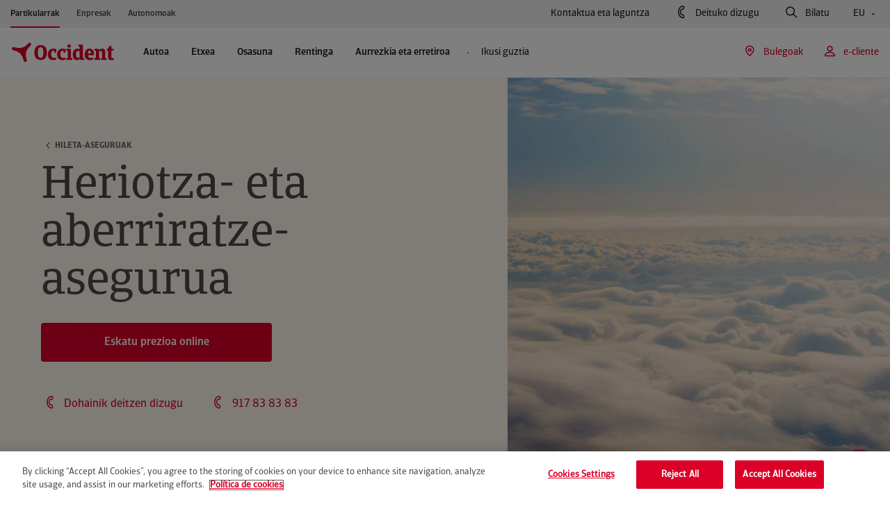

--- FILE ---
content_type: text/html; charset=UTF-8
request_url: https://www.occident.com/eu/sgi/aseguruak-hiletak/aberriratzea
body_size: 35522
content:
<!DOCTYPE html>
		<html lang="eu">
			<head>
    <meta charset="utf-8">	
	<meta http-equiv="X-UA-Compatible" content="IE=edge">
	<meta name="viewport" content="width=device-width, initial-scale=1.0">
	<link rel="icon" href="/public/occident/icon/favicon.ico">
	<title>Heriotza- eta aberriratze-asegurua | Occident</title>
	<meta name="description" content="Dena antolatuta utzi eta zure familiari arazoak saihesteko  aberriratzea daukan heriotza-aseguru baten bila zabiltza? Occident-en informazioa emango dizugu.">
	<meta name="robots" content="index, follow">
	<link rel="canonical" href="https://www.occident.com/eu/sgi/aseguruak-hiletak/aberriratzea" />
    <meta property="og:type" content="website">
	<meta property="og:title" content="Heriotza- eta aberriratze-asegurua | Occident">
	<meta property="og:description" content="Dena antolatuta utzi eta zure familiari arazoak saihesteko  aberriratzea daukan heriotza-aseguru baten bila zabiltza? Occident-en informazioa emango dizugu.">
	<meta property="og:url" content="https://www.occident.com/eu/sgi/aseguruak-hiletak/aberriratzea">
	<meta property="og:image" content="https://www.occident.com/img/es/o/2000102096004/img_seguro-decesos-repatriacion-occident-share.jpg">
    <meta name="twitter:card" content="summary">
    <meta name="twitter:site" content="@occidentseguros">
	<meta name="twitter:title" content="Heriotza- eta aberriratze-asegurua | Occident">
	<meta name="twitter:description" content="Dena antolatuta utzi eta zure familiari arazoak saihesteko  aberriratzea daukan heriotza-aseguru baten bila zabiltza? Occident-en informazioa emango dizugu.">
	<meta name="twitter:image" content="https://www.occident.com/img/es/o/2000102096004/img_seguro-decesos-repatriacion-occident-share.jpg">
    	
	<link rel="stylesheet" href="/public/occident/css/icomoon-style.css?v=1.1" media="all" />
	<link rel="stylesheet" href="/public/occident/css/swiper-bundle.min.css?v=1.1" media="all" />
	<link rel="stylesheet" href="/public/occident/css/style.css?v=1.1">
	
	<script type="text/javascript" src="https://code.jquery.com/jquery-3.6.4.min.js"></script>
	<script type="text/javascript" src="/public/occident/js/scripts/jquery.validate.min.js?v=1.1"></script>
	<script type="text/javascript" src="/public/occident/js/scripts/micromodal.min.js?v=1.1"></script>
	<script type="text/javascript" src="/public/occident/js/scripts/swiper-bundle.min.js?v=1.1"></script>	
	<script type="text/javascript" src="/public/occident/js/occidentUtils.js?v=1.1"></script>
	<script type="text/javascript" src="/public/occident/js/occidentForms.js?v=1.1"></script>	
	<script type="text/javascript" src="/public/occident/js/markerclusterer.js?v=1.1"></script>
	<script type="text/javascript" src="/public/occident/js/main.js?v=1.1"></script>	
	<script src="https://www.google.com/recaptcha/api.js?hl=eu&onload=callBackCaptchaOCC&render=explicit"></script>
	    <script>
	        (function(w,d,s,l,i){
	        	w[l]=w[l]||[];
	        	w[l].push({'gtm.start':new Date().getTime(),event:'gtm.js'});
	        	var f=d.getElementsByTagName(s)[0],j=d.createElement(s),dl=l!='dataLayer'?'&l='+l:'';
	        	j.async=true;
	        	j.src='https://www.googletagmanager.com/gtm.js?id='+i+dl;
	        	f.parentNode.insertBefore(j,f);
	       	})(window,document,'script','dataLayer','GTM-TLBMK85');
	    </script>
	<script type="application/ld+json">
	{
		"@context": "https://schema.org",
		"@type": "Organization",
		"name": "Occident",
		"url": "https://www.occident.com/",
		"logo": "https://www.occident.com/public/occident/_assets/logo/logo_occident.svg",
		"sameAs": [
			"https://www.facebook.com/OccidentSeguros",
			"https://www.instagram.com/occidentseguros/",
			"https://twitter.com/OccidentSeguros",
			"https://www.linkedin.com/company/occidentseguros/",
			"https://www.youtube.com/@occidentseguros_"
		]
	}
	</script>
	<script type="application/ld+json">
	{
		"@context": "https://schema.org/",
		"@type": "WebSite",
		"name": "Occident",
		"url": "https://www.occident.com/"
	}
	</script>
<script type="text/javascript">(function(){ if (typeof(___zen) === "undefined") {setTimeout(arguments.callee, 50); return; }___zen.hic("__ZEHIC905", 1769293667, 3, 15, 250); })()</script><script type="text/javascript" async="async" src="/__zenedge/assets/hic.js?v=1674207422"></script></head>
			<body><a href="#main" class="skiplink">Eduki nagusira joan</a>
		<div class="c-header" data-segment="P" hidden>
			
	<div class="c-header__top-bar u-d-none u-d-lg-flex">
		<div class="o-container-fluid">
			<div class="c-header__top-bar-left">
				<ul class="u-d-flex">
					<li>
						
						<a href="https://www.occident.com/eu/" class="c-header-menu-btn c-header-menu-btn--horizontal main-home-page-link selected">
							Partikularrak<i class="mobile-only-icon arrow c-menu-btn__icon next-icon icon-flecha-derecha" aria-hidden="true"></i>
						</a>
					</li>
					<li>
						
						<a href="https://www.occident.com/eu/enpresak"	class="c-header-menu-btn c-header-menu-btn--horizontal">
							Enpresak<i class="mobile-only-icon arrow c-menu-btn__icon next-icon icon-flecha-derecha" aria-hidden="true"></i>
						</a>
					</li>
					<li>
						
						<a href="https://www.occident.com/eu/autonomoak" class="c-header-menu-btn c-header-menu-btn--horizontal">
							Autonomoak<i class="mobile-only-icon arrow c-menu-btn__icon next-icon icon-flecha-derecha" aria-hidden="true"></i>
						</a>
					</li>
				</ul>
			</div>
			<div class="c-header__top-bar-right">
				<a href="https://www.occident.com/eu/kontaktua" class="c-header-reg-btn c-header-reg-btn--text-ghost  c-header-reg-btn--small-reg   o-ml--4">
					Kontaktua eta laguntza
				</a>
				<button
					class="c-header-reg-btn c-header-reg-btn--text-ghost  c-header-reg-btn--small-reg   js-call-modal-trigger o-ml--4 has-icon set_thanks"
					data-micromodal-trigger="modal-call-me"
					aria-label="Deituko dizugu, inprimaki bat irekitzen du laster-leiho batean">
					<i class="c-header-reg-btn__icon prev-icon icon-phone has-text" aria-hidden="true"></i>
					Deituko dizugu
				</button>
				<button
					class="c-header-reg-btn c-header-reg-btn--text-ghost  c-header-reg-btn--small-reg   js-search-modal-trigger o-ml--4 has-icon"
					data-micromodal-trigger="modal-search" aria-label="Bilatu, inprimaki bat irekitzen du laster-leiho batean">
					<i class="c-header-reg-btn__icon prev-icon icon-lupa has-text" aria-hidden="true"></i>
					Bilatu
				</button>
				<div class="c-links-dropdown js-links-dropdown o-ml--4">
					<div class="c-links-dropdown__toggle">
						<button
							class="c-header-reg-btn c-header-reg-btn--text-ghost c-header-reg-btn--small-reg has-arrow">
							EU
							<i class="c-header-reg-btn__arrow next-icon icon-chevron-small-down" aria-hidden="true"></i>
						</button>
					</div>
					<div class="c-links-dropdown__body">
						<ul>
							
								<li class="lang-link-mobile-es">
									<a href="https://www.occident.com"
										class="c-header-reg-btn c-header-reg-btn--text-ghost c-header-reg-btn--small-reg">
										Castellano
									</a>
								</li>
							
								<li class="lang-link-mobile-ca">
									<a href="https://www.occident.com/ca/"
										class="c-header-reg-btn c-header-reg-btn--text-ghost c-header-reg-btn--small-reg">
										Català
									</a>
								</li>
							
								<li class="lang-link-mobile-en">
									<a href="https://www.occident.com/en/"
										class="c-header-reg-btn c-header-reg-btn--text-ghost c-header-reg-btn--small-reg">
										English
									</a>
								</li>
							
						</ul>
					</div>
				</div>
			</div>
		</div>
	</div>


			 
			<div class="c-header-mobile u-d-flex u-d-lg-none" aria-hidden="true">
				<div class="c-header-mobile__top">
					<div class="o-container u-d-flex u-justify-content-between u-align-items-center">
						<div class="c-logo img-container c-header-mobile__top-logo-container">
							<a href="https://www.occident.com">
								<img src="/public/occident/_assets/logo/logo_occident.svg" alt="Occident-en logoa. Itzuli hasierako orrira.">
							</a>
						</div>
						<div class="u-d-flex">
							<a href="#" class="header-mobile-top-btn js-mobile-user-menu-toggle-open"
								data-micromodal-open="modal-e-clients">
								<i class="icon-user" aria-hidden="true"></i>
							</a>
							<a href="#" class="header-mobile-top-btn js-mobile-search-menu-toggle-open"
								data-micromodal-open="modal-search">
								<i class="icon-search" aria-hidden="true"></i>
							</a>
							<a href="#" class="header-mobile-top-btn js-mobile-main-menu-toggle-open">
								<i class="icon-menu" aria-hidden="true"></i>
							</a>
						</div>
					</div>
				</div>
				<div class="c-header-mobile__main-menu">
					<div class="c-header-mobile__main-menu-top">
						<div class="o-container u-d-flex u-justify-content-between u-align-items-center">
							<a href="https://www.occident.com" class="c-logo img-container ">
								<img src="/public/occident/_assets/logo/logo_occident.svg" alt="Occident-en logoa. Itzuli hasierako orrira.">
							</a>
							<div class="u-d-flex">
								<a href="#" class="header-mobile-top-btn js-mobile-main-menu-toggle-open">
									<i class="icon-close" aria-hidden="true"></i>
								</a>
							</div>
						</div>
					</div>
					<div class="c-header-mobile__main-menu-body">
						<div class="c-header-mobile__main-menu-body-page active" data-level="0" data-id="root">
							

	<div class="c-scroll-menu">
		<ul class="u-d-flex">
			<li>
				
				<a href="https://www.occident.com/eu/" class="c-header-menu-btn c-header-menu-btn--horizontal selected">
					Partikularrak <i class="mobile-only-icon arrow c-menu-btn__icon next-icon icon-flecha-derecha" aria-hidden="true"></i>
				</a>
			</li>
			<li>
				
				<a href="https://www.occident.com/eu/enpresak" class="c-header-menu-btn c-header-menu-btn--horizontal">
					Enpresak <i class="mobile-only-icon arrow c-menu-btn__icon next-icon icon-flecha-derecha" aria-hidden="true"></i>
				</a>
			</li>
			<li>
				
				<a href="https://www.occident.com/eu/autonomoak" class="c-header-menu-btn c-header-menu-btn--horizontal">
					Autonomoak <i class="mobile-only-icon arrow c-menu-btn__icon next-icon icon-flecha-derecha" aria-hidden="true"></i>
				</a>
			</li>
		</ul>
	</div>


	<div class="c-items-list">
		<ul class="mobile-menu-button-level-1-list">
			
			<li class="mobile-menu-button-level-1">
				<a href="#1_pautoa" class="c-header-menu-btn c-header-menu-btn--vertical js-mobile-main-menu-selector">
					Autoa
					<i class="mobile-only-icon arrow c-menu-btn__icon next-icon icon-flecha-derecha" aria-hidden="true"></i>
				</a>
			</li>
			
			<li class="mobile-menu-button-level-1">
				<a href="#1_petxea" class="c-header-menu-btn c-header-menu-btn--vertical js-mobile-main-menu-selector">
					Etxea
					<i class="mobile-only-icon arrow c-menu-btn__icon next-icon icon-flecha-derecha" aria-hidden="true"></i>
				</a>
			</li>
			
			<li class="mobile-menu-button-level-1">
				<a href="#1_posasuna" class="c-header-menu-btn c-header-menu-btn--vertical js-mobile-main-menu-selector">
					Osasuna
					<i class="mobile-only-icon arrow c-menu-btn__icon next-icon icon-flecha-derecha" aria-hidden="true"></i>
				</a>
			</li>
			
			<li class="mobile-menu-button-level-1">
				<a href="#1_prentinga" class="c-header-menu-btn c-header-menu-btn--vertical js-mobile-main-menu-selector">
					Rentinga
					<i class="mobile-only-icon arrow c-menu-btn__icon next-icon icon-flecha-derecha" aria-hidden="true"></i>
				</a>
			</li>
			
			<li class="mobile-menu-button-level-1">
				<a href="#1_paurrezkiaetaerretiroa" class="c-header-menu-btn c-header-menu-btn--vertical js-mobile-main-menu-selector">
					Aurrezkia eta erretiroa
					<i class="mobile-only-icon arrow c-menu-btn__icon next-icon icon-flecha-derecha" aria-hidden="true"></i>
				</a>
			</li>
			
			
			<li>
				<a href="#1_all"
					class="c-header-menu-btn c-header-menu-btn--vertical js-mobile-main-menu-selector">
					Produktu eta zerbitzu guztiak
					<i class="mobile-only-icon arrow c-menu-btn__icon next-icon icon-flecha-derecha" aria-hidden="true"></i>
				</a>
			</li>
		</ul>
	</div>
	
	<div class="c-header-mobile__main-menu-body-container gray-bg">
		<a href="#"
			class="c-header-reg-btn c-header-reg-btn--ghost  c-header-reg-btn--medium   o-mb--2 has-icon"
			data-micromodal-trigger="modal-e-clients" aria-label="e-cliente, inprimaki bat irekitzen du laster-leiho batean">
			<i class="c-header-reg-btn__icon prev-icon icon-user has-text" aria-hidden="true"></i>
			e-cliente
		</a>
		<a href="https://www.occident.com/eu/kontaktua"
			class="c-header-reg-btn c-header-reg-btn--text-ghost  c-header-reg-btn--large-med  c-header-reg-btn--full-width  full-width has-icon">
			<i class="c-header-reg-btn__icon prev-icon icon-phone has-text" aria-hidden="true"></i>
			Kontaktua eta laguntza
		</a>
		<a href="https://www.occident.com/eu/agenteak"
			class="link-agent-searcher c-header-reg-btn c-header-reg-btn--text-ghost  c-header-reg-btn--large-med  c-header-reg-btn--full-width  full-width has-icon">
			<i class="c-header-reg-btn__icon prev-icon icon-map-pin has-text" aria-hidden="true"></i>
			Bulegoak
		</a>
		<a href="#1_languages"
			class="c-header-reg-btn c-header-reg-btn--text-ghost  c-header-reg-btn--large-med  c-header-reg-btn--full-width  full-width js-mobile-main-menu-selector has-arrow has-icon">
			<i class="c-header-reg-btn__icon prev-icon icon-language has-text" aria-hidden="true"></i>
			Euskara
			<i class="c-header-reg-btn__arrow next-icon icon-flecha-derecha" aria-hidden="true"></i>
		</a>
	</div>


						</div>	
						
	<div class="c-header-mobile__main-menu-body-page" data-level="1" data-id="languages">
		<div class="c-items-list">
			<ul>
				<li>
					<a href="#0_root"
						class="c-header-menu-btn  c-header-menu-btn--vertical c-header-menu-btn--large c-header-menu-btn--return-btn js-mobile-main-menu-selector">
						<i class="mobile-only-icon item-icon c-menu-btn__icon prev-icon icon-flecha-izquierda" aria-hidden="true"></i>
						Hizkuntza
						<i class="mobile-only-icon arrow c-menu-btn__icon next-icon icon-flecha-derecha" aria-hidden="true"></i>
					</a>
				</li>
			</ul>
		</div>
		<div class="c-header-mobile__main-menu-body-container">
			<div class="section">
				<ul>
						<li class="o-mb--1 lang-link-mobile-es">
		                    <a href="https://www.occident.com" class="es-home-page-link c-header-reg-btn c-header-reg-btn--text-ghost c-header-reg-btn--small-reg has-arrow">
		                        Castellano
		                        <i class="c-header-reg-btn__arrow next-icon icon-link" aria-hidden="true"></i>
		                    </a>
		                </li>
						<li class="o-mb--1 lang-link-mobile-ca">
							<a href="https://www.occident.com/ca/" class="c-header-reg-btn c-header-reg-btn--text-ghost c-header-reg-btn--small-reg has-arrow">
								Català
								<i class="c-header-reg-btn__arrow next-icon icon-link" aria-hidden="true"></i>
							</a>
						</li>
						<li class="o-mb--1 lang-link-mobile-en">
							<a href="https://www.occident.com/en/" class="c-header-reg-btn c-header-reg-btn--text-ghost c-header-reg-btn--small-reg has-arrow">
								English
								<i class="c-header-reg-btn__arrow next-icon icon-link" aria-hidden="true"></i>
							</a>
						</li>
				</ul>
			</div>
		</div>
	</div>
	
	<div class="c-header-mobile__main-menu-body-page" data-level="1" data-id="pautoa">
		<div class="c-items-list">
			<ul>
				<li>
					<a href="#0_root" class="c-header-menu-btn c-header-menu-btn--vertical c-header-menu-btn--large c-header-menu-btn--return-btn js-mobile-main-menu-selector">
						<i class="mobile-only-icon item-icon c-menu-btn__icon prev-icon icon-flecha-izquierda" aria-hidden="true"></i>
						Autoa
						<i class="mobile-only-icon arrow c-menu-btn__icon next-icon icon-flecha-derecha" aria-hidden="true"></i>
					</a>
				</li>
			</ul>
		</div>
		<div class="c-header-mobile__main-menu-body-image-container">
			<div class="c-image-container">
				<img src="https://www.occident.com/img/es/o/2000102096485/img_seguro-coche-occident-menu.png" alt="occident konpainiako auto-aseguruak">
			</div>
		</div>
		<div class="c-header-mobile__main-menu-body-container">
			<div class="section">
				<ul>
						<li class="o-mb--1">
							<a href="https://www.occident.com/eu/sgi/aseguruak-autoa/hirugarrenak-oinarrizkoa" class="c-header-reg-btn c-header-reg-btn--text-ghost c-header-reg-btn--small-reg has-arrow">
								Hirugarrenentzako oinarrizkoa
								<i class="c-header-reg-btn__arrow next-icon icon-link" aria-hidden="true"></i>
							</a>
						</li>
						
						<li class="o-mb--1">
							<a href="https://www.occident.com/eu/sgi/aseguruak-autoa/hirugarrenak-osoa" class="c-header-reg-btn c-header-reg-btn--text-ghost c-header-reg-btn--small-reg has-arrow">
								Hirugarrenentzako osoa
								<i class="c-header-reg-btn__arrow next-icon icon-link" aria-hidden="true"></i>
							</a>
						</li>
						
						<li class="o-mb--1">
							<a href="https://www.occident.com/eu/sgi/aseguruak-autoa/arrisku-orotakoa-frankizia" class="c-header-reg-btn c-header-reg-btn--text-ghost c-header-reg-btn--small-reg has-arrow">
								Arrisku orotarako frankiziaduna
								<i class="c-header-reg-btn__arrow next-icon icon-link" aria-hidden="true"></i>
							</a>
						</li>
						
						<li class="o-mb--1">
							<a href="https://www.occident.com/eu/sgi/aseguruak-autoa/arrisku-orotakoa-frankiziarik-gabe" class="c-header-reg-btn c-header-reg-btn--text-ghost c-header-reg-btn--small-reg has-arrow">
								Arrisku orotarako frankiziarik gabekoa
								<i class="c-header-reg-btn__arrow next-icon icon-link" aria-hidden="true"></i>
							</a>
						</li>
						
						<li class="o-mb--1">
							<a href="https://www.occident.com/eu/sgi/aseguruak-autoa/elektrikoa" class="c-header-reg-btn c-header-reg-btn--text-ghost c-header-reg-btn--small-reg has-arrow">
								Ibilgailu elektrikoak
								<i class="c-header-reg-btn__arrow next-icon icon-link" aria-hidden="true"></i>
							</a>
						</li>
						
						<li>
							<a href="https://www.occident.com/eu/sgi/aseguruak-autoa" class="c-header-reg-btn c-header-reg-btn--text-ghost c-header-reg-btn--small-med">
								Aukeratu zure auto-asegurua
							</a>
						</li>
				</ul>
			</div>
		</div>
		
		<div class="c-header-mobile__main-menu-body-container">
			<button class="c-header-reg-btn c-header-reg-btn--ghost c-header-reg-btn--medium c-header-reg-btn--full-width has-icon" data-micromodal-trigger="modal-call-me" aria-label="Dohainik deitzen dizugu, ">
				<i class="c-header-reg-btn__icon prev-icon icon-phone has-text" aria-hidden="true"></i>
				Dohainik deitzen dizugu
			</button>
		</div>
				
		<div class="c-header-mobile__main-menu-body-container gray-bg">
			<div class="section">
					<p class="section-title e-text-headline--s o-mb--2">Dagoeneko bezeroa bazara...</p>
				<ul>
						<li class="o-mb--1">
							<a href="https://www.occident.com/eu/ezbeharrak/autoa" class="c-header-reg-btn c-header-reg-btn--text-ghost c-header-reg-btn--small-reg has-arrow">
								Adierazi auto ezbehar bat
								<i class="c-header-reg-btn__arrow next-icon icon-link" aria-hidden="true"></i>
							</a>
						</li>
						
						<li class="o-mb--1">
							<a href="https://www.occident.com/eu/tailerrak" class="c-header-reg-btn c-header-reg-btn--text-ghost c-header-reg-btn--small-reg has-arrow">
								AutoPresto tailerren bilatzailea
								<i class="c-header-reg-btn__arrow next-icon icon-link" aria-hidden="true"></i>
							</a>
						</li>
						
						<li class="o-mb--1">
							<a href="https://www.occident.com/eu/zerbitzuak/asistentzia-bidaia-occident" class="c-header-reg-btn c-header-reg-btn--text-ghost c-header-reg-btn--small-reg has-arrow">
								Bidaiako laguntza
								<i class="c-header-reg-btn__arrow next-icon icon-link" aria-hidden="true"></i>
							</a>
						</li>
						
						<li class="o-mb--1">
							<a href="https://www.occident.com/eu/zerbitzuak/defentsa-isuna-trafikoa" class="c-header-reg-btn c-header-reg-btn--text-ghost c-header-reg-btn--small-reg has-arrow">
								Trafikoko isunetarako defentsa
								<i class="c-header-reg-btn__arrow next-icon icon-link" aria-hidden="true"></i>
							</a>
						</li>
						
						<li class="o-mb--1">
							<a href="https://www.occident.com/eu/zerbitzuak/kontsulta-medikoa-telefonikoa" class="c-header-reg-btn c-header-reg-btn--text-ghost c-header-reg-btn--small-reg has-arrow">
								Telefono bidezko orientazio medikoa
								<i class="c-header-reg-btn__arrow next-icon icon-link" aria-hidden="true"></i>
							</a>
						</li>
						
						<li class="o-mb--1">
							<a href="https://www.occident.com/eu/zerbitzuak/doako-aholkularitza-juridiko-telefonikoa" class="c-header-reg-btn c-header-reg-btn--text-ghost c-header-reg-btn--small-reg has-arrow">
								Telefono bidezko aholkularitza juridikoa
								<i class="c-header-reg-btn__arrow next-icon icon-link" aria-hidden="true"></i>
							</a>
						</li>
						</ul>
			</div>
		</div>
	</div>
	<div class="c-header-mobile__main-menu-body-page" data-level="1" data-id="petxea">
		<div class="c-items-list">
			<ul>
				<li>
					<a href="#0_root" class="c-header-menu-btn c-header-menu-btn--vertical c-header-menu-btn--large c-header-menu-btn--return-btn js-mobile-main-menu-selector">
						<i class="mobile-only-icon item-icon c-menu-btn__icon prev-icon icon-flecha-izquierda" aria-hidden="true"></i>
						Etxea
						<i class="mobile-only-icon arrow c-menu-btn__icon next-icon icon-flecha-derecha" aria-hidden="true"></i>
					</a>
				</li>
			</ul>
		</div>
		<div class="c-header-mobile__main-menu-body-image-container">
			<div class="c-image-container">
				<img src="https://www.occident.com/img/es/o/2000102095903/img_seguro-hogar-occident-menu.png" alt="occident konpainiako etxe-aseguruak">
			</div>
		</div>
		<div class="c-header-mobile__main-menu-body-container">
			<div class="section">
				<ul>
						<li class="o-mb--1">
							<a href="https://www.occident.com/eu/sgi/aseguruak-etxea/etxeko-arrisku-anitza" class="c-header-reg-btn c-header-reg-btn--text-ghost c-header-reg-btn--small-reg has-arrow">
								Etxea
								<i class="c-header-reg-btn__arrow next-icon icon-link" aria-hidden="true"></i>
							</a>
						</li>
						
						<li class="o-mb--1">
							<a href="https://www.occident.com/eu/sgi/aseguruak-etxea/etxea-esklusiboa" class="c-header-reg-btn c-header-reg-btn--text-ghost c-header-reg-btn--small-reg has-arrow">
								Etxea esklusiboa
								<i class="c-header-reg-btn__arrow next-icon icon-link" aria-hidden="true"></i>
							</a>
						</li>
						
						<li class="o-mb--1">
							<a href="https://www.occident.com/eu/sgi/etxebizitza-aseguruak/alokairua-ezordaintzea" class="c-header-reg-btn c-header-reg-btn--text-ghost c-header-reg-btn--small-reg has-arrow">
								Etxearen alokatzailea
								<i class="c-header-reg-btn__arrow next-icon icon-link" aria-hidden="true"></i>
							</a>
						</li>
						
						<li class="o-mb--1">
							<a href="https://www.occident.com/eu/sgi/etxebizitza-aseguruak/oporretako-alokairua" class="c-header-reg-btn c-header-reg-btn--text-ghost c-header-reg-btn--small-reg has-arrow">
								Erabilera turistikorako etxea
								<i class="c-header-reg-btn__arrow next-icon icon-link" aria-hidden="true"></i>
							</a>
						</li>
						
						<li>
							<a href="https://www.occident.com/eu/sgi/aseguruak-etxea" class="c-header-reg-btn c-header-reg-btn--text-ghost c-header-reg-btn--small-med">
								Aukeratu zure etxe-asegurua
							</a>
						</li>
				</ul>
			</div>
		</div>
		
		<div class="c-header-mobile__main-menu-body-container">
			<button class="c-header-reg-btn c-header-reg-btn--ghost c-header-reg-btn--medium c-header-reg-btn--full-width has-icon" data-micromodal-trigger="modal-call-me" aria-label="Dohainik deitzen dizugu, ">
				<i class="c-header-reg-btn__icon prev-icon icon-phone has-text" aria-hidden="true"></i>
				Dohainik deitzen dizugu
			</button>
		</div>
				
		<div class="c-header-mobile__main-menu-body-container gray-bg">
			<div class="section">
					<p class="section-title e-text-headline--s o-mb--2">Dagoeneko bezeroa bazara...</p>
				<ul>
						<li class="o-mb--1">
							<a href="https://www.occident.com/eu/ezbeharrak/etxea" class="c-header-reg-btn c-header-reg-btn--text-ghost c-header-reg-btn--small-reg has-arrow">
								Audierazi etxe ezbehar bat
								<i class="c-header-reg-btn__arrow next-icon icon-link" aria-hidden="true"></i>
							</a>
						</li>
						
						<li class="o-mb--1">
							<a href="https://www.occident.com/eu/zerbitzuak/etxeko-brikolajea" class="c-header-reg-btn c-header-reg-btn--text-ghost c-header-reg-btn--small-reg has-arrow">
								Etxeko brikolajea
								<i class="c-header-reg-btn__arrow next-icon icon-link" aria-hidden="true"></i>
							</a>
						</li>
						
						<li class="o-mb--1">
							<a href="https://www.occident.com/eu/zerbitzuak/laguntza-informatikoa" class="c-header-reg-btn c-header-reg-btn--text-ghost c-header-reg-btn--small-reg has-arrow">
								Online laguntza-informatikoa
								<i class="c-header-reg-btn__arrow next-icon icon-link" aria-hidden="true"></i>
							</a>
						</li>
						
						<li class="o-mb--1">
							<a href="https://www.occident.com/eu/zerbitzuak/energia-ziurtagiria" class="c-header-reg-btn c-header-reg-btn--text-ghost c-header-reg-btn--small-reg has-arrow">
								Ziurtagiri energetikoa
								<i class="c-header-reg-btn__arrow next-icon icon-link" aria-hidden="true"></i>
							</a>
						</li>
						
						<li class="o-mb--1">
							<a href="https://www.occident.com/eu/zerbitzuak/konponketa-galdarak" class="c-header-reg-btn c-header-reg-btn--text-ghost c-header-reg-btn--small-reg has-arrow">
								Galdaren premiazko konponketa
								<i class="c-header-reg-btn__arrow next-icon icon-link" aria-hidden="true"></i>
							</a>
						</li>
						
						<li class="o-mb--1">
							<a href="https://www.occident.com/eu/zerbitzuak/alertak-meteorologia" class="c-header-reg-btn c-header-reg-btn--text-ghost c-header-reg-btn--small-reg has-arrow">
								Alerta meteorologikoak
								<i class="c-header-reg-btn__arrow next-icon icon-link" aria-hidden="true"></i>
							</a>
						</li>
						
						<li class="o-mb--1">
							<a href="https://www.occident.com/eu/zerbitzuak/kontsulta-medikoa-telefonikoa" class="c-header-reg-btn c-header-reg-btn--text-ghost c-header-reg-btn--small-reg has-arrow">
								Telefono bidezko orientazio medikoa
								<i class="c-header-reg-btn__arrow next-icon icon-link" aria-hidden="true"></i>
							</a>
						</li>
						
						<li class="o-mb--1">
							<a href="https://www.occident.com/eu/zerbitzuak/doako-aholkularitza-juridiko-telefonikoa" class="c-header-reg-btn c-header-reg-btn--text-ghost c-header-reg-btn--small-reg has-arrow">
								Telefono bidezko aholkularitza juridikoa
								<i class="c-header-reg-btn__arrow next-icon icon-link" aria-hidden="true"></i>
							</a>
						</li>
						</ul>
			</div>
		</div>
	</div>
	<div class="c-header-mobile__main-menu-body-page" data-level="1" data-id="posasuna">
		<div class="c-items-list">
			<ul>
				<li>
					<a href="#0_root" class="c-header-menu-btn c-header-menu-btn--vertical c-header-menu-btn--large c-header-menu-btn--return-btn js-mobile-main-menu-selector">
						<i class="mobile-only-icon item-icon c-menu-btn__icon prev-icon icon-flecha-izquierda" aria-hidden="true"></i>
						Osasuna
						<i class="mobile-only-icon arrow c-menu-btn__icon next-icon icon-flecha-derecha" aria-hidden="true"></i>
					</a>
				</li>
			</ul>
		</div>
		<div class="c-header-mobile__main-menu-body-image-container">
			<div class="c-image-container">
				<img src="https://www.occident.com/img/es/o/2000102096425/img_seguro-salud-occident-menu.png" alt="Occident konpainia osasun-aseguruak">
			</div>
		</div>
		<div class="c-header-mobile__main-menu-body-container">
			<div class="section">
				<ul>
						<li class="o-mb--1">
							<a href="https://www.occident.com/eu/sgi/aseguruak-osasuna/koordainketako-osasun-laguntza" class="c-header-reg-btn c-header-reg-btn--text-ghost c-header-reg-btn--small-reg has-arrow">
								Osasun-asistentzia osasuna
								<i class="c-header-reg-btn__arrow next-icon icon-link" aria-hidden="true"></i>
							</a>
						</li>
						
						<li class="o-mb--1">
							<a href="https://www.occident.com/eu/sgi/aseguruak-osasuna/errenboltso-medikoa" class="c-header-reg-btn c-header-reg-btn--text-ghost c-header-reg-btn--small-reg has-arrow">
								Osasuna errenboltsoa
								<i class="c-header-reg-btn__arrow next-icon icon-link" aria-hidden="true"></i>
							</a>
						</li>
						
						<li class="o-mb--1">
							<a href="https://www.occident.com/eu/sgi/aseguruak-osasuna/ongizate-medikoa-gabealdirik-gabe" class="c-header-reg-btn c-header-reg-btn--text-ghost c-header-reg-btn--small-reg has-arrow">
								Osasuna ongizatea
								<i class="c-header-reg-btn__arrow next-icon icon-link" aria-hidden="true"></i>
							</a>
						</li>
						
						<li class="o-mb--1">
							<a href="https://www.occident.com/eu/sgi/aseguruak-osasuna/ongizatea-senior" class="c-header-reg-btn c-header-reg-btn--text-ghost c-header-reg-btn--small-reg has-arrow">
								Adinekoak osasuna ongizatea
								<i class="c-header-reg-btn__arrow next-icon icon-link" aria-hidden="true"></i>
							</a>
						</li>
						
						<li class="o-mb--1">
							<a href="https://www.occident.com/eu/sgi/aseguruak-osasuna/ospitaleratzea" class="c-header-reg-btn c-header-reg-btn--text-ghost c-header-reg-btn--small-reg has-arrow">
								Ospitaleratzeagatiko subsidioa osasuna
								<i class="c-header-reg-btn__arrow next-icon icon-link" aria-hidden="true"></i>
							</a>
						</li>
						
						<li>
							<a href="https://www.occident.com/eu/sgi/aseguruak-osasuna" class="c-header-reg-btn c-header-reg-btn--text-ghost c-header-reg-btn--small-med">
								Aukeratu zure osasun-asegurua
							</a>
						</li>
				</ul>
			</div>
		</div>
		
		<div class="c-header-mobile__main-menu-body-container">
			<button class="c-header-reg-btn c-header-reg-btn--ghost c-header-reg-btn--medium c-header-reg-btn--full-width has-icon" data-micromodal-trigger="modal-call-me" aria-label="Dohainik deitzen dizugu, ">
				<i class="c-header-reg-btn__icon prev-icon icon-phone has-text" aria-hidden="true"></i>
				Dohainik deitzen dizugu
			</button>
		</div>
				
		<div class="c-header-mobile__main-menu-body-container gray-bg">
			<div class="section">
					<p class="section-title e-text-headline--s o-mb--2">Dagoeneko bezeroa bazara...</p>
				<ul>
						<li class="o-mb--1">
							<a href="https://www.occident.com/eu/medikuak" class="c-header-reg-btn c-header-reg-btn--text-ghost c-header-reg-btn--small-reg has-arrow">
								Koadro medikoa
								<i class="c-header-reg-btn__arrow next-icon icon-link" aria-hidden="true"></i>
							</a>
						</li>
						
						<li class="o-mb--1">
							<a href="https://www.occident.com/eu/dentistak" class="c-header-reg-btn c-header-reg-btn--text-ghost c-header-reg-btn--small-reg has-arrow">
								Hortzetako koadroa
								<i class="c-header-reg-btn__arrow next-icon icon-link" aria-hidden="true"></i>
							</a>
						</li>
						
						<li class="o-mb--1">
							<a href="https://www.occident.com/eu/zerbitzuak/ongizatea-osasuna" class="c-header-reg-btn c-header-reg-btn--text-ghost c-header-reg-btn--small-reg has-arrow">
								Ongizatea eta osasuna
								<i class="c-header-reg-btn__arrow next-icon icon-link" aria-hidden="true"></i>
							</a>
						</li>
						
						<li class="o-mb--1">
							<a href="https://www.occident.com/eu/baimen-medikoak" class="c-header-reg-btn c-header-reg-btn--text-ghost c-header-reg-btn--small-reg has-arrow">
								Baimen medikoak
								<i class="c-header-reg-btn__arrow next-icon icon-link" aria-hidden="true"></i>
							</a>
						</li>
						
						<li class="o-mb--1">
							<a href="https://www.occident.com/eu/gastu-medikoen-diru-itzultzea" class="c-header-reg-btn c-header-reg-btn--text-ghost c-header-reg-btn--small-reg has-arrow">
								Gastu medikoen diru-itzultzea
								<i class="c-header-reg-btn__arrow next-icon icon-link" aria-hidden="true"></i>
							</a>
						</li>
						
						<li class="o-mb--1">
							<a href="https://www.occident.com/eu/zerbitzuak/app-osasun-digitala" class="c-header-reg-btn c-header-reg-btn--text-ghost c-header-reg-btn--small-reg has-arrow">
								Zure osasun digitala
								<i class="c-header-reg-btn__arrow next-icon icon-link" aria-hidden="true"></i>
							</a>
						</li>
						
						<li class="o-mb--1">
							<a href="https://www.occident.com/eu/zerbitzuak/kontsulta-medikoa-telefonikoa" class="c-header-reg-btn c-header-reg-btn--text-ghost c-header-reg-btn--small-reg has-arrow">
								Telefono bidezko orientazio medikoa
								<i class="c-header-reg-btn__arrow next-icon icon-link" aria-hidden="true"></i>
							</a>
						</li>
						
						<li class="o-mb--1">
							<a href="https://www.occident.com/eu/zerbitzuak/doako-aholkularitza-juridiko-telefonikoa" class="c-header-reg-btn c-header-reg-btn--text-ghost c-header-reg-btn--small-reg has-arrow">
								Telefono bidezko aholkularitza juridikoa
								<i class="c-header-reg-btn__arrow next-icon icon-link" aria-hidden="true"></i>
							</a>
						</li>
						</ul>
			</div>
		</div>
	</div>
	<div class="c-header-mobile__main-menu-body-page" data-level="1" data-id="">
		<div class="c-items-list">
			<ul>
				<li>
					<a href="#0_root" class="c-header-menu-btn c-header-menu-btn--vertical c-header-menu-btn--large c-header-menu-btn--return-btn js-mobile-main-menu-selector">
						<i class="mobile-only-icon item-icon c-menu-btn__icon prev-icon icon-flecha-izquierda" aria-hidden="true"></i>
						
						<i class="mobile-only-icon arrow c-menu-btn__icon next-icon icon-flecha-derecha" aria-hidden="true"></i>
					</a>
				</li>
			</ul>
		</div>
		<div class="c-header-mobile__main-menu-body-image-container">
			<div class="c-image-container">
				<img src="" alt="">
			</div>
		</div>
		<div class="c-header-mobile__main-menu-body-container">
			<div class="section">
				<ul>
				</ul>
			</div>
		</div>
		
		<div class="c-header-mobile__main-menu-body-container">
			<button class="c-header-reg-btn c-header-reg-btn--ghost c-header-reg-btn--medium c-header-reg-btn--full-width has-icon" data-micromodal-trigger="modal-call-me" aria-label="Dohainik deitzen dizugu, ">
				<i class="c-header-reg-btn__icon prev-icon icon-phone has-text" aria-hidden="true"></i>
				Dohainik deitzen dizugu
			</button>
		</div>
				
		<div class="c-header-mobile__main-menu-body-container gray-bg">
			<div class="section">
				<ul></ul>
			</div>
		</div>
	</div>
	<div class="c-header-mobile__main-menu-body-page" data-level="1" data-id="paurrezkiaetaerretiroa">
		<div class="c-items-list">
			<ul>
				<li>
					<a href="#0_root" class="c-header-menu-btn c-header-menu-btn--vertical c-header-menu-btn--large c-header-menu-btn--return-btn js-mobile-main-menu-selector">
						<i class="mobile-only-icon item-icon c-menu-btn__icon prev-icon icon-flecha-izquierda" aria-hidden="true"></i>
						Aurrezkia eta erretiroa
						<i class="mobile-only-icon arrow c-menu-btn__icon next-icon icon-flecha-derecha" aria-hidden="true"></i>
					</a>
				</li>
			</ul>
		</div>
		<div class="c-header-mobile__main-menu-body-image-container">
			<div class="c-image-container">
				<img src="https://www.occident.com/img/es/o/2000102096446/img_seguro-ahorros-y-jubilacion-occident-menu.png" alt="erretiro- eta aurrezki-asegurua konpainia occident">
			</div>
		</div>
		<div class="c-header-mobile__main-menu-body-container">
			<div class="section">
				<ul>
						<li class="o-mb--1">
							<a href="https://www.occident.com/eu/sgi/pentsio-plana" class="c-header-reg-btn c-header-reg-btn--text-ghost c-header-reg-btn--small-reg has-arrow">
								Pentsio-planak
								<i class="c-header-reg-btn__arrow next-icon icon-link" aria-hidden="true"></i>
							</a>
						</li>
						
						<li class="o-mb--1">
							<a href="https://www.occident.com/eu/sgi/aseguruak-bizitza-aurrezkia" class="c-header-reg-btn c-header-reg-btn--text-ghost c-header-reg-btn--small-reg has-arrow">
								Bizi-aseguruak aurrezkia
								<i class="c-header-reg-btn__arrow next-icon icon-link" aria-hidden="true"></i>
							</a>
						</li>
						
						<li class="o-mb--1">
							<a href="https://www.occident.com/eu/sgi/inbertsio-funtsak" class="c-header-reg-btn c-header-reg-btn--text-ghost c-header-reg-btn--small-reg has-arrow">
								Inbertsio-funtsak
								<i class="c-header-reg-btn__arrow next-icon icon-link" aria-hidden="true"></i>
							</a>
						</li>
						
						<li class="o-mb--1">
							<a href="https://www.occident.com/eu/sgi/aseguruak-errenta" class="c-header-reg-btn c-header-reg-btn--text-ghost c-header-reg-btn--small-reg has-arrow">
								Errentak
								<i class="c-header-reg-btn__arrow next-icon icon-link" aria-hidden="true"></i>
							</a>
						</li>
						
				</ul>
			</div>
		</div>
		
		<div class="c-header-mobile__main-menu-body-container">
			<button class="c-header-reg-btn c-header-reg-btn--ghost c-header-reg-btn--medium c-header-reg-btn--full-width has-icon" data-micromodal-trigger="modal-call-me" aria-label="Dohainik deitzen dizugu, ">
				<i class="c-header-reg-btn__icon prev-icon icon-phone has-text" aria-hidden="true"></i>
				Dohainik deitzen dizugu
			</button>
		</div>
				
		<div class="c-header-mobile__main-menu-body-container gray-bg">
			<div class="section">
					<p class="section-title e-text-headline--s o-mb--2">Dagoeneko bezeroa bazara...</p>
				<ul>
						<li class="o-mb--1">
							<a href="https://www.occident.com/eu/zerbitzuak/bigarren-iritzi-medikua" class="c-header-reg-btn c-header-reg-btn--text-ghost c-header-reg-btn--small-reg has-arrow">
								Bigarren iritzi medikoa
								<i class="c-header-reg-btn__arrow next-icon icon-link" aria-hidden="true"></i>
							</a>
						</li>
						
						<li class="o-mb--1">
							<a href="https://www.occident.com/eu/zerbitzuak/bihotzeko-errehabilitazioa" class="c-header-reg-btn c-header-reg-btn--text-ghost c-header-reg-btn--small-reg has-arrow">
								Bihotzeko errehabilitazioa
								<i class="c-header-reg-btn__arrow next-icon icon-link" aria-hidden="true"></i>
							</a>
						</li>
						
						<li class="o-mb--1">
							<a href="https://www.occident.com/eu/zerbitzuak/online-testamentua" class="c-header-reg-btn c-header-reg-btn--text-ghost c-header-reg-btn--small-reg has-arrow">
								Online testamentua + Ezabatze digitala
								<i class="c-header-reg-btn__arrow next-icon icon-link" aria-hidden="true"></i>
							</a>
						</li>
						
						<li class="o-mb--1">
							<a href="https://www.occident.com/eu/zerbitzuak/finantza-aholkularitza" class="c-header-reg-btn c-header-reg-btn--text-ghost c-header-reg-btn--small-reg has-arrow">
								Finantza-aholkularitza ez-independentea
								<i class="c-header-reg-btn__arrow next-icon icon-link" aria-hidden="true"></i>
							</a>
						</li>
						
						<li class="o-mb--1">
							<a href="https://www.occident.com/eu/zerbitzuak/kontsulta-medikoa-telefonikoa" class="c-header-reg-btn c-header-reg-btn--text-ghost c-header-reg-btn--small-reg has-arrow">
								Telefono bidezko orientazio medikoa
								<i class="c-header-reg-btn__arrow next-icon icon-link" aria-hidden="true"></i>
							</a>
						</li>
						
						<li class="o-mb--1">
							<a href="https://www.occident.com/eu/zerbitzuak/doako-aholkularitza-juridiko-telefonikoa" class="c-header-reg-btn c-header-reg-btn--text-ghost c-header-reg-btn--small-reg has-arrow">
								Telefono bidezko aholkularitza juridikoa
								<i class="c-header-reg-btn__arrow next-icon icon-link" aria-hidden="true"></i>
							</a>
						</li>
						</ul>
			</div>
		</div>
	</div>
	<div class="c-header-mobile__main-menu-body-page" data-level="1" data-id="prentinga">
		<div class="c-items-list">
			<ul>
				<li>
					<a href="#0_root" class="c-header-menu-btn c-header-menu-btn--vertical c-header-menu-btn--large c-header-menu-btn--return-btn js-mobile-main-menu-selector">
						<i class="mobile-only-icon item-icon c-menu-btn__icon prev-icon icon-flecha-izquierda" aria-hidden="true"></i>
						Rentinga
						<i class="mobile-only-icon arrow c-menu-btn__icon next-icon icon-flecha-derecha" aria-hidden="true"></i>
					</a>
				</li>
			</ul>
		</div>
		<div class="c-header-mobile__main-menu-body-image-container">
			<div class="c-image-container">
				<img src="https://www.occident.com/img/es/o/2000102095848/img_seguro-renting-occident-menu.png" alt="occident konpainiako Renting-aseguruak">
			</div>
		</div>
		<div class="c-header-mobile__main-menu-body-container">
			<div class="section">
				<ul><li class="o-mb--1">
								<a href="https://www.occident.com/eu/sgi/renting-partikularrak/auto1" class="c-card-header-product-option c-card-header-product-option--animation"><div class="c-card-header-product-option__img-block">
									<img src="https://www.occident.com/img/eu/o/1485597997626/208stockesp.png" alt="Peugeot 208 renting-a ">				
								</div>
								<div class="c-card-header-product-option__text-block">
									<p class="e-text-headline--xs title">Peugeot 208 </p>
									<p class="e-text-body--mid--s subtitle">Allure Puretech 100</p>
									<p class="e-text-body--mid--s price">
										<span>Hemendik aurrera:</span>
										<span class="e-heading-headline--s">259</span>
										<span>€/hilean*</span>
									</p>
								</div>
								</a></li><li class="o-mb--1">
								<a href="https://www.occident.com/eu/sgi/renting-partikularrak/auto2" class="c-card-header-product-option c-card-header-product-option--animation"><div class="c-card-header-product-option__img-block">
									<img src="https://www.occident.com/img/eu/o/1485597999063/kiastonicabril.png" alt="Kia Stonic rentinga">				
								</div>
								<div class="c-card-header-product-option__text-block">
									<p class="e-text-headline--xs title">Kia Stonic</p>
									<p class="e-text-body--mid--s subtitle">1.0 T-GDi 74 kW (100 CV) MHEV MT Drive</p>
									<p class="e-text-body--mid--s price">
										<span>Hemendik aurrera:</span>
										<span class="e-heading-headline--s">282</span>
										<span>€/hilean*</span>
									</p>
								</div>
								</a></li><li class="o-mb--1">
								<a href="https://www.occident.com/eu/sgi/renting-partikularrak/auto3" class="c-card-header-product-option c-card-header-product-option--animation"><div class="c-card-header-product-option__img-block">
									<img src="https://www.occident.com/img/eu/o/1485598000284/seatleonabril.png" alt="Seat Leon">				
								</div>
								<div class="c-card-header-product-option__text-block">
									<p class="e-text-headline--xs title">Seat Leon</p>
									<p class="e-text-body--mid--s subtitle">1.5 eTSI 85kW DSG-7 Style XL</p>
									<p class="e-text-body--mid--s price">
										<span>Hemendik aurrera:</span>
										<span class="e-heading-headline--s">307</span>
										<span>€/hilean</span>
									</p>
								</div>
								</a></li>
						<li>
		                    <a href="https://www.occident.com/eu/sgi/renting-partikularrak" class="c-header-reg-btn c-header-reg-btn--text-ghost c-header-reg-btn--small-med">
		                        Kontsultatu modelo guztiak
		                    </a>
		                </li>
				</ul>
			</div>
		</div>

		<div class="c-header-mobile__main-menu-body-container">
			<button class="c-header-reg-btn c-header-reg-btn--ghost c-header-reg-btn--medium c-header-reg-btn--full-width has-icon" data-micromodal-trigger="modal-call-me" aria-label="Dohainik deitzen dizugu, ">
				<i class="c-header-reg-btn__icon prev-icon icon-phone has-text" aria-hidden="true"></i>
				Dohainik deitzen dizugu
			</button>
		</div>
	</div>
	<div class="c-header-mobile__main-menu-body-page active" data-level="1" data-id="all">
		<div class="c-items-list">
			<ul class="mobile-categories-see-all-button-list-level-2">
				<li>
					<a href="#0_root"
						class="c-header-menu-btn c-header-menu-btn--vertical c-header-menu-btn--large c-header-menu-btn--return-btn js-mobile-main-menu-selector">
						<i class="mobile-only-icon item-icon c-menu-btn__icon prev-icon icon-flecha-izquierda" aria-hidden="true"></i>
						Produktu eta zerbitzu guztiak
						<i class="mobile-only-icon arrow c-menu-btn__icon next-icon icon-flecha-derecha" aria-hidden="true"></i>
					</a>
				</li>
				
				
				<li class="mobile-menu-button-level-2">
					<a href="#2_mobile-see-all-pmugikortasuna" class="c-header-menu-btn c-header-menu-btn--vertical js-mobile-main-menu-selector">
						<div class="c-menu-btn__text-container">
							Mugikortasuna
							<span class="c-menu-btn__subtitle e-text-body--reg--xs">Autoa, motoa, renting-a, furgoneta, patinetea...</span>
						</div>
						<i class="mobile-only-icon arrow c-menu-btn__icon next-icon icon-flecha-derecha" aria-hidden="true"></i>
					</a>
				</li>
				
				<li class="mobile-menu-button-level-2">
					<a href="#2_mobile-see-all-petxea" class="c-header-menu-btn c-header-menu-btn--vertical js-mobile-main-menu-selector">
						<div class="c-menu-btn__text-container">
							Etxea
							<span class="c-menu-btn__subtitle e-text-body--reg--xs">Etxea, komunitateak, maskotak, ordenagailuak...</span>
						</div>
						<i class="mobile-only-icon arrow c-menu-btn__icon next-icon icon-flecha-derecha" aria-hidden="true"></i>
					</a>
				</li>
				
				<li class="mobile-menu-button-level-2">
					<a href="#2_mobile-see-all-pbizitza" class="c-header-menu-btn c-header-menu-btn--vertical js-mobile-main-menu-selector">
						<div class="c-menu-btn__text-container">
							Bizitza
							<span class="c-menu-btn__subtitle e-text-body--reg--xs">Bizitza, heriotzak, bidaiak, istripuak...</span>
						</div>
						<i class="mobile-only-icon arrow c-menu-btn__icon next-icon icon-flecha-derecha" aria-hidden="true"></i>
					</a>
				</li>
				
				<li class="mobile-menu-button-level-2">
					<a href="#2_mobile-see-all-posasuna" class="c-header-menu-btn c-header-menu-btn--vertical js-mobile-main-menu-selector">
						<div class="c-menu-btn__text-container">
							Osasuna
							<span class="c-menu-btn__subtitle e-text-body--reg--xs">Osasun-laguntza, diru-itzulketa, ospitaleratzea...</span>
						</div>
						<i class="mobile-only-icon arrow c-menu-btn__icon next-icon icon-flecha-derecha" aria-hidden="true"></i>
					</a>
				</li>
				
				<li class="mobile-menu-button-level-2">
					<a href="#2_mobile-see-all-perantzukizunzibila" class="c-header-menu-btn c-header-menu-btn--vertical js-mobile-main-menu-selector">
						<div class="c-menu-btn__text-container">
							Erantzukizun zibila
							<span class="c-menu-btn__subtitle e-text-body--reg--xs">Familia, ehiza, arrantza...</span>
						</div>
						<i class="mobile-only-icon arrow c-menu-btn__icon next-icon icon-flecha-derecha" aria-hidden="true"></i>
					</a>
				</li>
				
				<li class="mobile-menu-button-level-2">
					<a href="#2_mobile-see-all-pbabesjuridikoa" class="c-header-menu-btn c-header-menu-btn--vertical js-mobile-main-menu-selector">
						<div class="c-menu-btn__text-container">
							Babes juridikoa
							<span class="c-menu-btn__subtitle e-text-body--reg--xs">Familia, gidabaimena kentzea...</span>
						</div>
						<i class="mobile-only-icon arrow c-menu-btn__icon next-icon icon-flecha-derecha" aria-hidden="true"></i>
					</a>
				</li>
				
				<li class="mobile-menu-button-level-2">
					<a href="#2_mobile-see-all-paurrezkiaetaerretiroa" class="c-header-menu-btn c-header-menu-btn--vertical js-mobile-main-menu-selector">
						<div class="c-menu-btn__text-container">
							Aurrezkia eta erretiroa
							<span class="c-menu-btn__subtitle e-text-body--reg--xs">Aurrezki-aseguruak, pentsio-planak, funtsak...</span>
						</div>
						<i class="mobile-only-icon arrow c-menu-btn__icon next-icon icon-flecha-derecha" aria-hidden="true"></i>
					</a>
				</li>
				
				
			</ul>
		</div>
	</div>
	
	
	
	
	
	<div class="c-header-mobile__main-menu-body-page" data-level="2" data-id="mobile-see-all-pmugikortasuna">
		<div class="c-items-list">
			<ul>
			
				<li>
					<a href="#1_all" class="c-header-menu-btn c-header-menu-btn--vertical c-header-menu-btn--large c-header-menu-btn--return-btn js-mobile-main-menu-selector">
						<i class="mobile-only-icon item-icon c-menu-btn__icon prev-icon icon-flecha-izquierda" aria-hidden="true"></i>
						Mugikortasuna
						<i class="mobile-only-icon arrow c-menu-btn__icon next-icon icon-flecha-derecha" aria-hidden="true"></i>
					</a>
				</li>

				
					<li>
						<a href="#3_mobile-see-all-category-pmugikortasuna-pautoaseguruak" class="c-header-menu-btn c-header-menu-btn--vertical js-mobile-main-menu-selector">
							Auto aseguruak
							<i class="mobile-only-icon arrow c-menu-btn__icon next-icon icon-flecha-derecha" aria-hidden="true"></i>
						</a>
					</li>
				
				
					<li>
						<a href="https://www.occident.com/eu/sgi/asegurua-furgoneta-camper" class="c-header-menu-btn c-header-menu-btn--vertical">
							Furgonetak
						</a>
					</li>
				
				
					<li>
						<a href="https://www.occident.com/eu/sgi/autokarabana-asegurua" class="c-header-menu-btn c-header-menu-btn--vertical">
							Autokarabanak
						</a>
					</li>
				
				
					<li>
						<a href="https://www.occident.com/eu/sgi/asegurua-karabana-atoia" class="c-header-menu-btn c-header-menu-btn--vertical">
							Karabana mugikorrak
						</a>
					</li>
				
				
					<li>
						<a href="https://www.occident.com/eu/sgi/asegurua-ontziak-aisialdia" class="c-header-menu-btn c-header-menu-btn--vertical">
							Aisialdiko ontziak
						</a>
					</li>
				
				
					<li>
						<a href="https://www.occident.com/eu/sgi/aseguruak-mpi" class="c-header-menu-btn c-header-menu-btn--vertical">
							Mugikortasun Pertsonala
						</a>
					</li>
				
					<li>
						<a href="#3_mobile-see-all-category-pmugikortasuna-pmotoaseguruak" class="c-header-menu-btn c-header-menu-btn--vertical js-mobile-main-menu-selector">
							Moto aseguruak
							<i class="mobile-only-icon arrow c-menu-btn__icon next-icon icon-flecha-derecha" aria-hidden="true"></i>
						</a>
					</li>
				
					<li>
						<a href="#3_mobile-see-all-category-pmugikortasuna-ppartikularrentzakorentinga" class="c-header-menu-btn c-header-menu-btn--vertical js-mobile-main-menu-selector">
							Partikularrentzako rentinga
							<i class="mobile-only-icon arrow c-menu-btn__icon next-icon icon-flecha-derecha" aria-hidden="true"></i>
						</a>
					</li>
				
			</ul>
		</div>

		<div class="c-header-mobile__main-menu-body-container gray-bg">
			<div class="section">
				<p class="section-title e-text-headline--s o-mb--2">Bezeroarentzako zerbitzuak</p>
				<ul>
					
					<li class="o-mb--1">
						<a href="https://www.occident.com/eu/tailerrak" class="c-header-reg-btn c-header-reg-btn--text-ghost  c-header-reg-btn--small-reg    has-arrow">
							AutoPresto tailerren bilatzailea
							<i class="c-header-reg-btn__arrow next-icon icon-link" aria-hidden="true"></i>
						</a>
					</li>
					
					<li class="o-mb--1">
						<a href="https://www.occident.com/eu/ezbeharrak/autoa" class="c-header-reg-btn c-header-reg-btn--text-ghost  c-header-reg-btn--small-reg    has-arrow">
							Adierazi auto ezbehar bat
							<i class="c-header-reg-btn__arrow next-icon icon-link" aria-hidden="true"></i>
						</a>
					</li>
					
					<li class="o-mb--1">
						<a href="https://www.occident.com/eu/zerbitzuak/asistentzia-bidaia-occident" class="c-header-reg-btn c-header-reg-btn--text-ghost  c-header-reg-btn--small-reg    has-arrow">
							Bidaiako laguntza
							<i class="c-header-reg-btn__arrow next-icon icon-link" aria-hidden="true"></i>
						</a>
					</li>
					
					<li class="o-mb--1">
						<a href="https://www.occident.com/eu/zerbitzuak/defentsa-isuna-trafikoa" class="c-header-reg-btn c-header-reg-btn--text-ghost  c-header-reg-btn--small-reg    has-arrow">
							Trafikoko isunetarako defentsa
							<i class="c-header-reg-btn__arrow next-icon icon-link" aria-hidden="true"></i>
						</a>
					</li>
					

					<li>
						<a href="https://www.occident.com/eu/zerbitzuak" class="c-header-reg-btn c-header-reg-btn--text-ghost c-header-reg-btn--small-med o-mb--1">
							Ikusi aseguruen zerbitzu guztiak
						</a>
					</li> 

				</ul>
			</div>
		</div>
	</div>
	
	<div class="c-header-mobile__main-menu-body-page" data-level="2" data-id="mobile-see-all-petxea">
		<div class="c-items-list">
			<ul>
			
				<li>
					<a href="#1_all" class="c-header-menu-btn c-header-menu-btn--vertical c-header-menu-btn--large c-header-menu-btn--return-btn js-mobile-main-menu-selector">
						<i class="mobile-only-icon item-icon c-menu-btn__icon prev-icon icon-flecha-izquierda" aria-hidden="true"></i>
						Etxea
						<i class="mobile-only-icon arrow c-menu-btn__icon next-icon icon-flecha-derecha" aria-hidden="true"></i>
					</a>
				</li>

				
					<li>
						<a href="#3_mobile-see-all-category-petxea-petxeaseguruak" class="c-header-menu-btn c-header-menu-btn--vertical js-mobile-main-menu-selector">
							Etxe-aseguruak
							<i class="mobile-only-icon arrow c-menu-btn__icon next-icon icon-flecha-derecha" aria-hidden="true"></i>
						</a>
					</li>
				
					<li>
						<a href="#3_mobile-see-all-category-petxea-perkidegoenaseguruak" class="c-header-menu-btn c-header-menu-btn--vertical js-mobile-main-menu-selector">
							Erkidegoen aseguruak
							<i class="mobile-only-icon arrow c-menu-btn__icon next-icon icon-flecha-derecha" aria-hidden="true"></i>
						</a>
					</li>
				
				
					<li>
						<a href="https://www.occident.com/eu/sgi/ziberasegurua" class="c-header-menu-btn c-header-menu-btn--vertical">
							Partikularrentzako ziberarriskua
						</a>
					</li>
				
					<li>
						<a href="#3_mobile-see-all-category-petxea-pkontsumoekipoenasegurua" class="c-header-menu-btn c-header-menu-btn--vertical js-mobile-main-menu-selector">
							Kontsumo-ekipoen asegurua
							<i class="mobile-only-icon arrow c-menu-btn__icon next-icon icon-flecha-derecha" aria-hidden="true"></i>
						</a>
					</li>
				
				
					<li>
						<a href="https://www.occident.com/eu/sgi/asegurua-maskotak" class="c-header-menu-btn c-header-menu-btn--vertical">
							Maskota-asegurua
						</a>
					</li>
				
			</ul>
		</div>

		<div class="c-header-mobile__main-menu-body-container gray-bg">
			<div class="section">
				<p class="section-title e-text-headline--s o-mb--2">Bezeroarentzako zerbitzuak</p>
				<ul>
					
					<li class="o-mb--1">
						<a href="https://www.occident.com/eu/ezbeharrak/etxea" class="c-header-reg-btn c-header-reg-btn--text-ghost  c-header-reg-btn--small-reg    has-arrow">
							Audierazi etxe ezbehar bat
							<i class="c-header-reg-btn__arrow next-icon icon-link" aria-hidden="true"></i>
						</a>
					</li>
					
					<li class="o-mb--1">
						<a href="https://www.occident.com/eu/zerbitzuak/etxeko-brikolajea" class="c-header-reg-btn c-header-reg-btn--text-ghost  c-header-reg-btn--small-reg    has-arrow">
							Etxeko brikolajea
							<i class="c-header-reg-btn__arrow next-icon icon-link" aria-hidden="true"></i>
						</a>
					</li>
					
					<li class="o-mb--1">
						<a href="https://www.occident.com/eu/zerbitzuak/laguntza-informatikoa" class="c-header-reg-btn c-header-reg-btn--text-ghost  c-header-reg-btn--small-reg    has-arrow">
							Online laguntza-informatikoa
							<i class="c-header-reg-btn__arrow next-icon icon-link" aria-hidden="true"></i>
						</a>
					</li>
					
					<li class="o-mb--1">
						<a href="https://www.occident.com/eu/zerbitzuak/konponketa-galdarak" class="c-header-reg-btn c-header-reg-btn--text-ghost  c-header-reg-btn--small-reg    has-arrow">
							Galdaren premiazko konponketa
							<i class="c-header-reg-btn__arrow next-icon icon-link" aria-hidden="true"></i>
						</a>
					</li>
					
					<li class="o-mb--1">
						<a href="https://www.occident.com/eu/zerbitzuak/etxeko-laguntza" class="c-header-reg-btn c-header-reg-btn--text-ghost  c-header-reg-btn--small-reg    has-arrow">
							Etxeko laguntza
							<i class="c-header-reg-btn__arrow next-icon icon-link" aria-hidden="true"></i>
						</a>
					</li>
					

					<li>
						<a href="https://www.occident.com/eu/zerbitzuak" class="c-header-reg-btn c-header-reg-btn--text-ghost c-header-reg-btn--small-med o-mb--1">
							Ikusi aseguruen zerbitzu guztiak
						</a>
					</li> 

				</ul>
			</div>
		</div>
	</div>
	
	<div class="c-header-mobile__main-menu-body-page" data-level="2" data-id="mobile-see-all-pbizitza">
		<div class="c-items-list">
			<ul>
			
				<li>
					<a href="#1_all" class="c-header-menu-btn c-header-menu-btn--vertical c-header-menu-btn--large c-header-menu-btn--return-btn js-mobile-main-menu-selector">
						<i class="mobile-only-icon item-icon c-menu-btn__icon prev-icon icon-flecha-izquierda" aria-hidden="true"></i>
						Bizitza
						<i class="mobile-only-icon arrow c-menu-btn__icon next-icon icon-flecha-derecha" aria-hidden="true"></i>
					</a>
				</li>

				
					<li>
						<a href="#3_mobile-see-all-category-pbizitza-pbiziaseguruak" class="c-header-menu-btn c-header-menu-btn--vertical js-mobile-main-menu-selector">
							Bizi-aseguruak
							<i class="mobile-only-icon arrow c-menu-btn__icon next-icon icon-flecha-derecha" aria-hidden="true"></i>
						</a>
					</li>
				
				
					<li>
						<a href="https://www.occident.com/eu/sgi/bizitza-aseguruak/istripuak" class="c-header-menu-btn c-header-menu-btn--vertical">
							Istripuak
						</a>
					</li>
				
				
					<li>
						<a href="https://www.occident.com/eu/sgi/aseguruak-bidaia/nazioartekoa" class="c-header-menu-btn c-header-menu-btn--vertical">
							Bidaia
						</a>
					</li>
				
					<li>
						<a href="#3_mobile-see-all-category-pbizitza-philetaaseguruak" class="c-header-menu-btn c-header-menu-btn--vertical js-mobile-main-menu-selector">
							Hileta-aseguruak
							<i class="mobile-only-icon arrow c-menu-btn__icon next-icon icon-flecha-derecha" aria-hidden="true"></i>
						</a>
					</li>
				
			</ul>
		</div>

		<div class="c-header-mobile__main-menu-body-container gray-bg">
			<div class="section">
				<p class="section-title e-text-headline--s o-mb--2">Bezeroarentzako zerbitzuak</p>
				<ul>
					
					<li class="o-mb--1">
						<a href="https://www.occident.com/eu/zerbitzuak/ongizatea-osasuna" class="c-header-reg-btn c-header-reg-btn--text-ghost  c-header-reg-btn--small-reg    has-arrow">
							Ongizatea eta osasuna
							<i class="c-header-reg-btn__arrow next-icon icon-link" aria-hidden="true"></i>
						</a>
					</li>
					
					<li class="o-mb--1">
						<a href="https://www.occident.com/eu/zerbitzuak/online-testamentua" class="c-header-reg-btn c-header-reg-btn--text-ghost  c-header-reg-btn--small-reg    has-arrow">
							Online testamentua + Ezabatze digitala
							<i class="c-header-reg-btn__arrow next-icon icon-link" aria-hidden="true"></i>
						</a>
					</li>
					
					<li class="o-mb--1">
						<a href="https://www.occident.com/eu/zerbitzuak/bihotzeko-errehabilitazioa" class="c-header-reg-btn c-header-reg-btn--text-ghost  c-header-reg-btn--small-reg    has-arrow">
							Bihotzeko errehabilitazioa
							<i class="c-header-reg-btn__arrow next-icon icon-link" aria-hidden="true"></i>
						</a>
					</li>
					
					<li class="o-mb--1">
						<a href="https://www.occident.com/eu/zerbitzuak/zerbitzua-maskotak" class="c-header-reg-btn c-header-reg-btn--text-ghost  c-header-reg-btn--small-reg    has-arrow">
							Maskotentzako asistentzia
							<i class="c-header-reg-btn__arrow next-icon icon-link" aria-hidden="true"></i>
						</a>
					</li>
					
					<li class="o-mb--1">
						<a href="https://www.occident.com/eu/zerbitzuak/gestoria-heriotza" class="c-header-reg-btn c-header-reg-btn--text-ghost  c-header-reg-btn--small-reg    has-arrow">
							Heriotzen gestioak
							<i class="c-header-reg-btn__arrow next-icon icon-link" aria-hidden="true"></i>
						</a>
					</li>
					

					<li>
						<a href="https://www.occident.com/eu/zerbitzuak" class="c-header-reg-btn c-header-reg-btn--text-ghost c-header-reg-btn--small-med o-mb--1">
							Ikusi aseguruen zerbitzu guztiak
						</a>
					</li> 

				</ul>
			</div>
		</div>
	</div>
	
	<div class="c-header-mobile__main-menu-body-page" data-level="2" data-id="mobile-see-all-posasuna">
		<div class="c-items-list">
			<ul>
			
				<li>
					<a href="#1_all" class="c-header-menu-btn c-header-menu-btn--vertical c-header-menu-btn--large c-header-menu-btn--return-btn js-mobile-main-menu-selector">
						<i class="mobile-only-icon item-icon c-menu-btn__icon prev-icon icon-flecha-izquierda" aria-hidden="true"></i>
						Osasuna
						<i class="mobile-only-icon arrow c-menu-btn__icon next-icon icon-flecha-derecha" aria-hidden="true"></i>
					</a>
				</li>

				
					<li>
						<a href="#3_mobile-see-all-category-posasuna-posasunaseguruak" class="c-header-menu-btn c-header-menu-btn--vertical js-mobile-main-menu-selector">
							Osasun aseguruak
							<i class="mobile-only-icon arrow c-menu-btn__icon next-icon icon-flecha-derecha" aria-hidden="true"></i>
						</a>
					</li>
				
			</ul>
		</div>

		<div class="c-header-mobile__main-menu-body-container gray-bg">
			<div class="section">
				<p class="section-title e-text-headline--s o-mb--2">Bezeroarentzako zerbitzuak</p>
				<ul>
					
					<li class="o-mb--1">
						<a href="https://www.occident.com/eu/medikuak" class="c-header-reg-btn c-header-reg-btn--text-ghost  c-header-reg-btn--small-reg    has-arrow">
							Koadro medikoa
							<i class="c-header-reg-btn__arrow next-icon icon-link" aria-hidden="true"></i>
						</a>
					</li>
					
					<li class="o-mb--1">
						<a href="https://www.occident.com/eu/dentistak" class="c-header-reg-btn c-header-reg-btn--text-ghost  c-header-reg-btn--small-reg    has-arrow">
							Hortzetako koadroa
							<i class="c-header-reg-btn__arrow next-icon icon-link" aria-hidden="true"></i>
						</a>
					</li>
					
					<li class="o-mb--1">
						<a href="https://www.occident.com/eu/zerbitzuak/ongizatea-osasuna" class="c-header-reg-btn c-header-reg-btn--text-ghost  c-header-reg-btn--small-reg    has-arrow">
							Ongizatea eta osasuna
							<i class="c-header-reg-btn__arrow next-icon icon-link" aria-hidden="true"></i>
						</a>
					</li>
					
					<li class="o-mb--1">
						<a href="https://www.occident.com/eu/baimen-medikoak" class="c-header-reg-btn c-header-reg-btn--text-ghost  c-header-reg-btn--small-reg    has-arrow">
							Baimen medikoak
							<i class="c-header-reg-btn__arrow next-icon icon-link" aria-hidden="true"></i>
						</a>
					</li>
					
					<li class="o-mb--1">
						<a href="https://www.occident.com/eu/zerbitzuak/app-osasun-digitala" class="c-header-reg-btn c-header-reg-btn--text-ghost  c-header-reg-btn--small-reg    has-arrow">
							Zure osasun digitala
							<i class="c-header-reg-btn__arrow next-icon icon-link" aria-hidden="true"></i>
						</a>
					</li>
					

					<li>
						<a href="https://www.occident.com/eu/zerbitzuak" class="c-header-reg-btn c-header-reg-btn--text-ghost c-header-reg-btn--small-med o-mb--1">
							Ikusi aseguruen zerbitzu guztiak
						</a>
					</li> 

				</ul>
			</div>
		</div>
	</div>
	
	<div class="c-header-mobile__main-menu-body-page" data-level="2" data-id="mobile-see-all-perantzukizunzibila">
		<div class="c-items-list">
			<ul>
			
				<li>
					<a href="#1_all" class="c-header-menu-btn c-header-menu-btn--vertical c-header-menu-btn--large c-header-menu-btn--return-btn js-mobile-main-menu-selector">
						<i class="mobile-only-icon item-icon c-menu-btn__icon prev-icon icon-flecha-izquierda" aria-hidden="true"></i>
						Erantzukizun zibila
						<i class="mobile-only-icon arrow c-menu-btn__icon next-icon icon-flecha-derecha" aria-hidden="true"></i>
					</a>
				</li>

				
				
					<li>
						<a href="https://www.occident.com/eu/sgi/aseguruak-erantzukizuna-zibila/partikularra" class="c-header-menu-btn c-header-menu-btn--vertical">
							Partikularren erantzukizun zibila
						</a>
					</li>
				
				
					<li>
						<a href="https://www.occident.com/eu/sgi/aseguruak-erantzukizuna-zibila/ehiza" class="c-header-menu-btn c-header-menu-btn--vertical">
							Ehitzako erantzukizun zibila
						</a>
					</li>
				
				
					<li>
						<a href="https://www.occident.com/eu/sgi/aseguruak-erantzukizuna-zibila/arrantza" class="c-header-menu-btn c-header-menu-btn--vertical">
							Arrantzako erantzukizun zibila
						</a>
					</li>
				
			</ul>
		</div>

		<div class="c-header-mobile__main-menu-body-container gray-bg">
			<div class="section">
				<p class="section-title e-text-headline--s o-mb--2">Bezeroarentzako zerbitzuak</p>
				<ul>
					
					<li class="o-mb--1">
						<a href="https://www.occident.com/eu/zerbitzuak/doako-aholkularitza-juridiko-telefonikoa" class="c-header-reg-btn c-header-reg-btn--text-ghost  c-header-reg-btn--small-reg    has-arrow">
							Telefono bidezko aholkularitza juridikoa
							<i class="c-header-reg-btn__arrow next-icon icon-link" aria-hidden="true"></i>
						</a>
					</li>
					

					<li>
						<a href="https://www.occident.com/eu/zerbitzuak" class="c-header-reg-btn c-header-reg-btn--text-ghost c-header-reg-btn--small-med o-mb--1">
							Ikusi aseguruen zerbitzu guztiak
						</a>
					</li> 

				</ul>
			</div>
		</div>
	</div>
	
	<div class="c-header-mobile__main-menu-body-page" data-level="2" data-id="mobile-see-all-pbabesjuridikoa">
		<div class="c-items-list">
			<ul>
			
				<li>
					<a href="#1_all" class="c-header-menu-btn c-header-menu-btn--vertical c-header-menu-btn--large c-header-menu-btn--return-btn js-mobile-main-menu-selector">
						<i class="mobile-only-icon item-icon c-menu-btn__icon prev-icon icon-flecha-izquierda" aria-hidden="true"></i>
						Babes juridikoa
						<i class="mobile-only-icon arrow c-menu-btn__icon next-icon icon-flecha-derecha" aria-hidden="true"></i>
					</a>
				</li>

				
					<li>
						<a href="#3_mobile-see-all-category-pbabesjuridikoa-plaguntzajuridikoarenaseguruak" class="c-header-menu-btn c-header-menu-btn--vertical js-mobile-main-menu-selector">
							Laguntza juridikoaren aseguruak
							<i class="mobile-only-icon arrow c-menu-btn__icon next-icon icon-flecha-derecha" aria-hidden="true"></i>
						</a>
					</li>
				
			</ul>
		</div>

		<div class="c-header-mobile__main-menu-body-container gray-bg">
			<div class="section">
				<p class="section-title e-text-headline--s o-mb--2">Bezeroarentzako zerbitzuak</p>
				<ul>
					
					<li class="o-mb--1">
						<a href="https://www.occident.com/eu/zerbitzuak/doako-aholkularitza-juridiko-telefonikoa" class="c-header-reg-btn c-header-reg-btn--text-ghost  c-header-reg-btn--small-reg    has-arrow">
							Telefono bidezko aholkularitza juridikoa
							<i class="c-header-reg-btn__arrow next-icon icon-link" aria-hidden="true"></i>
						</a>
					</li>
					

					<li>
						<a href="https://www.occident.com/eu/zerbitzuak" class="c-header-reg-btn c-header-reg-btn--text-ghost c-header-reg-btn--small-med o-mb--1">
							Ikusi aseguruen zerbitzu guztiak
						</a>
					</li> 

				</ul>
			</div>
		</div>
	</div>
	
	<div class="c-header-mobile__main-menu-body-page" data-level="2" data-id="mobile-see-all-paurrezkiaetaerretiroa">
		<div class="c-items-list">
			<ul>
			
				<li>
					<a href="#1_all" class="c-header-menu-btn c-header-menu-btn--vertical c-header-menu-btn--large c-header-menu-btn--return-btn js-mobile-main-menu-selector">
						<i class="mobile-only-icon item-icon c-menu-btn__icon prev-icon icon-flecha-izquierda" aria-hidden="true"></i>
						Aurrezkia eta erretiroa
						<i class="mobile-only-icon arrow c-menu-btn__icon next-icon icon-flecha-derecha" aria-hidden="true"></i>
					</a>
				</li>

				
					<li>
						<a href="#3_mobile-see-all-category-paurrezkiaetaerretiroa-ppentsioplanak" class="c-header-menu-btn c-header-menu-btn--vertical js-mobile-main-menu-selector">
							Pentsio-planak
							<i class="mobile-only-icon arrow c-menu-btn__icon next-icon icon-flecha-derecha" aria-hidden="true"></i>
						</a>
					</li>
				
					<li>
						<a href="#3_mobile-see-all-category-paurrezkiaetaerretiroa-pbiziaseguruakaurrezkia" class="c-header-menu-btn c-header-menu-btn--vertical js-mobile-main-menu-selector">
							Bizi-aseguruak aurrezkia
							<i class="mobile-only-icon arrow c-menu-btn__icon next-icon icon-flecha-derecha" aria-hidden="true"></i>
						</a>
					</li>
				
					<li>
						<a href="#3_mobile-see-all-category-paurrezkiaetaerretiroa-perrentak" class="c-header-menu-btn c-header-menu-btn--vertical js-mobile-main-menu-selector">
							Errentak
							<i class="mobile-only-icon arrow c-menu-btn__icon next-icon icon-flecha-derecha" aria-hidden="true"></i>
						</a>
					</li>
				
					<li>
						<a href="#3_mobile-see-all-category-paurrezkiaetaerretiroa-pinbertsiofuntsak" class="c-header-menu-btn c-header-menu-btn--vertical js-mobile-main-menu-selector">
							Inbertsio-funtsak
							<i class="mobile-only-icon arrow c-menu-btn__icon next-icon icon-flecha-derecha" aria-hidden="true"></i>
						</a>
					</li>
				
			</ul>
		</div>

		<div class="c-header-mobile__main-menu-body-container gray-bg">
			<div class="section">
				<p class="section-title e-text-headline--s o-mb--2">Bezeroarentzako zerbitzuak</p>
				<ul>
					
					<li class="o-mb--1">
						<a href="https://www.occident.com/eu/zerbitzuak/doako-aholkularitza-juridiko-telefonikoa" class="c-header-reg-btn c-header-reg-btn--text-ghost  c-header-reg-btn--small-reg    has-arrow">
							Telefono bidezko aholkularitza juridikoa
							<i class="c-header-reg-btn__arrow next-icon icon-link" aria-hidden="true"></i>
						</a>
					</li>
					
					<li class="o-mb--1">
						<a href="https://www.occident.com/eu/zerbitzuak/bihotzeko-errehabilitazioa" class="c-header-reg-btn c-header-reg-btn--text-ghost  c-header-reg-btn--small-reg    has-arrow">
							Bihotzeko errehabilitazioa
							<i class="c-header-reg-btn__arrow next-icon icon-link" aria-hidden="true"></i>
						</a>
					</li>
					
					<li class="o-mb--1">
						<a href="https://www.occident.com/eu/zerbitzuak/bigarren-iritzi-medikua" class="c-header-reg-btn c-header-reg-btn--text-ghost  c-header-reg-btn--small-reg    has-arrow">
							Bigarren iritzi medikoa
							<i class="c-header-reg-btn__arrow next-icon icon-link" aria-hidden="true"></i>
						</a>
					</li>
					
					<li class="o-mb--1">
						<a href="https://www.occident.com/eu/zerbitzuak/online-testamentua" class="c-header-reg-btn c-header-reg-btn--text-ghost  c-header-reg-btn--small-reg    has-arrow">
							Online testamentua + Ezabatze digitala
							<i class="c-header-reg-btn__arrow next-icon icon-link" aria-hidden="true"></i>
						</a>
					</li>
					
					<li class="o-mb--1">
						<a href="https://www.occident.com/eu/zerbitzuak/finantza-aholkularitza" class="c-header-reg-btn c-header-reg-btn--text-ghost  c-header-reg-btn--small-reg    has-arrow">
							Finantza-aholkularitza ez-independentea
							<i class="c-header-reg-btn__arrow next-icon icon-link" aria-hidden="true"></i>
						</a>
					</li>
					

					<li>
						<a href="https://www.occident.com/eu/zerbitzuak" class="c-header-reg-btn c-header-reg-btn--text-ghost c-header-reg-btn--small-med o-mb--1">
							Ikusi aseguruen zerbitzu guztiak
						</a>
					</li> 

				</ul>
			</div>
		</div>
	</div>
	
	
	
	<div class="c-header-mobile__main-menu-body-page" data-level="3" data-id="mobile-see-all-category-pmugikortasuna-pautoaseguruak">
		<div class="c-items-list">
			<ul>
				<li>
					<a href="#2_mobile-see-all-pmugikortasuna" class="c-header-menu-btn c-header-menu-btn--vertical c-header-menu-btn--large c-header-menu-btn--return-btn  js-mobile-main-menu-selector">
						<i class="mobile-only-icon item-icon c-menu-btn__icon prev-icon icon-flecha-izquierda" aria-hidden="true"></i>
						Auto aseguruak
						<i class="mobile-only-icon arrow c-menu-btn__icon next-icon icon-flecha-derecha" aria-hidden="true"></i>
					</a>
				</li>
			</ul>
		</div>

		<div class="c-header-mobile__main-menu-body-container">
			<div class="section">
				<ul>
				
				
						        <li class="o-mb--1">
									<a href="https://www.occident.com/eu/sgi/aseguruak-autoa/hirugarrenak-oinarrizkoa" class="c-header-reg-btn c-header-reg-btn--text-ghost c-header-reg-btn--small-reg has-arrow">
										Hirugarrenentzako oinarrizkoa
										<i class="c-header-reg-btn__arrow next-icon icon-link" aria-hidden="true"></i>
									</a>
								</li>
					        	
						        <li class="o-mb--1">
									<a href="https://www.occident.com/eu/sgi/aseguruak-autoa/hirugarrenak-osoa" class="c-header-reg-btn c-header-reg-btn--text-ghost c-header-reg-btn--small-reg has-arrow">
										Hirugarrenentzako osoa
										<i class="c-header-reg-btn__arrow next-icon icon-link" aria-hidden="true"></i>
									</a>
								</li>
					        	
						        <li class="o-mb--1">
									<a href="https://www.occident.com/eu/sgi/aseguruak-autoa/arrisku-orotakoa-frankizia" class="c-header-reg-btn c-header-reg-btn--text-ghost c-header-reg-btn--small-reg has-arrow">
										Arrisku orotarako frankiziaduna
										<i class="c-header-reg-btn__arrow next-icon icon-link" aria-hidden="true"></i>
									</a>
								</li>
					        	
						        <li class="o-mb--1">
									<a href="https://www.occident.com/eu/sgi/aseguruak-autoa/arrisku-orotakoa-frankiziarik-gabe" class="c-header-reg-btn c-header-reg-btn--text-ghost c-header-reg-btn--small-reg has-arrow">
										Arrisku orotarako frankiziarik gabekoa
										<i class="c-header-reg-btn__arrow next-icon icon-link" aria-hidden="true"></i>
									</a>
								</li>
					        	
						        <li class="o-mb--1">
									<a href="https://www.occident.com/eu/sgi/aseguruak-autoa/elektrikoa" class="c-header-reg-btn c-header-reg-btn--text-ghost c-header-reg-btn--small-reg has-arrow">
										Ibilgailu elektrikoak
										<i class="c-header-reg-btn__arrow next-icon icon-link" aria-hidden="true"></i>
									</a>
								</li>
					        	
						        <li class="o-mb--1">
									<a href="https://www.occident.com/eu/sgi/aseguruak-autoa/konparatzailea" class="c-header-reg-btn c-header-reg-btn--text-ghost c-header-reg-btn--small-reg has-arrow">
										Auto-aseguruei buruzko konparatiboa
										<i class="c-header-reg-btn__arrow next-icon icon-link" aria-hidden="true"></i>
									</a>
								</li>
					        	
					<li>
						<a href="https://www.occident.com/eu/sgi/aseguruak-autoa" class="c-header-reg-btn c-header-reg-btn--text-ghost c-header-reg-btn--small-med">
							Ikusi guztiak
						</a>
					</li>

				</ul>
			</div>
		</div>


		<div class="c-header-mobile__main-menu-body-container">
			<button class="c-header-reg-btn c-header-reg-btn--ghost  c-header-reg-btn--medium  c-header-reg-btn--full-width   has-icon" data-micromodal-trigger="modal-call-me" aria-label="Dohainik deitzen dizugu, inprimaki bat irekitzen du laster-leiho batean">
				<i class="c-header-reg-btn__icon prev-icon icon-phone has-text" aria-hidden="true"></i>
				Dohainik deitzen dizugu
			</button>
		</div>

	</div>
	
	
	
	<div class="c-header-mobile__main-menu-body-page" data-level="3" data-id="mobile-see-all-category-pmugikortasuna-pmotoaseguruak">
		<div class="c-items-list">
			<ul>
				<li>
					<a href="#2_mobile-see-all-pmugikortasuna" class="c-header-menu-btn c-header-menu-btn--vertical c-header-menu-btn--large c-header-menu-btn--return-btn  js-mobile-main-menu-selector">
						<i class="mobile-only-icon item-icon c-menu-btn__icon prev-icon icon-flecha-izquierda" aria-hidden="true"></i>
						Moto aseguruak
						<i class="mobile-only-icon arrow c-menu-btn__icon next-icon icon-flecha-derecha" aria-hidden="true"></i>
					</a>
				</li>
			</ul>
		</div>

		<div class="c-header-mobile__main-menu-body-container">
			<div class="section">
				<ul>
				
				
						        <li class="o-mb--1">
									<a href="https://www.occident.com/eu/sgi/moto-aseguruak/motoa" class="c-header-reg-btn c-header-reg-btn--text-ghost c-header-reg-btn--small-reg has-arrow">
										Motozikletak
										<i class="c-header-reg-btn__arrow next-icon icon-link" aria-hidden="true"></i>
									</a>
								</li>
					        	
						        <li class="o-mb--1">
									<a href="https://www.occident.com/eu/sgi/moto-aseguruak/ziklomotorra" class="c-header-reg-btn c-header-reg-btn--text-ghost c-header-reg-btn--small-reg has-arrow">
										Ziklomotorrak
										<i class="c-header-reg-btn__arrow next-icon icon-link" aria-hidden="true"></i>
									</a>
								</li>
					        	
						        <li class="o-mb--1">
									<a href="https://www.occident.com/eu/sgi/moto-aseguruak/elektrikoa" class="c-header-reg-btn c-header-reg-btn--text-ghost c-header-reg-btn--small-reg has-arrow">
										Moto elektrikoak
										<i class="c-header-reg-btn__arrow next-icon icon-link" aria-hidden="true"></i>
									</a>
								</li>
					        	
						        <li class="o-mb--1">
									<a href="https://www.occident.com/eu/sgi/moto-aseguruak/quad" class="c-header-reg-btn c-header-reg-btn--text-ghost c-header-reg-btn--small-reg has-arrow">
										Quad-ak
										<i class="c-header-reg-btn__arrow next-icon icon-link" aria-hidden="true"></i>
									</a>
								</li>
					        	
					<li>
						<a href="https://www.occident.com/eu/sgi/moto-aseguruak" class="c-header-reg-btn c-header-reg-btn--text-ghost c-header-reg-btn--small-med">
							Ikusi guztiak
						</a>
					</li>

				</ul>
			</div>
		</div>


		<div class="c-header-mobile__main-menu-body-container">
			<button class="c-header-reg-btn c-header-reg-btn--ghost  c-header-reg-btn--medium  c-header-reg-btn--full-width   has-icon" data-micromodal-trigger="modal-call-me" aria-label="Dohainik deitzen dizugu, inprimaki bat irekitzen du laster-leiho batean">
				<i class="c-header-reg-btn__icon prev-icon icon-phone has-text" aria-hidden="true"></i>
				Dohainik deitzen dizugu
			</button>
		</div>

	</div>
	
	
	
	<div class="c-header-mobile__main-menu-body-page" data-level="3" data-id="mobile-see-all-category-pmugikortasuna-ppartikularrentzakorentinga">
		<div class="c-items-list">
			<ul>
				<li>
					<a href="#2_mobile-see-all-pmugikortasuna" class="c-header-menu-btn c-header-menu-btn--vertical c-header-menu-btn--large c-header-menu-btn--return-btn  js-mobile-main-menu-selector">
						<i class="mobile-only-icon item-icon c-menu-btn__icon prev-icon icon-flecha-izquierda" aria-hidden="true"></i>
						Partikularrentzako rentinga
						<i class="mobile-only-icon arrow c-menu-btn__icon next-icon icon-flecha-derecha" aria-hidden="true"></i>
					</a>
				</li>
			</ul>
		</div>

		<div class="c-header-mobile__main-menu-body-container">
			<div class="section">
				<ul>
				
				
						        <li class="o-mb--1">
									<a href="https://www.occident.com/eu/sgi/renting-partikularrak/auto2" class="c-header-reg-btn c-header-reg-btn--text-ghost c-header-reg-btn--small-reg has-arrow">
										Kia Stonic
										<i class="c-header-reg-btn__arrow next-icon icon-link" aria-hidden="true"></i>
									</a>
								</li>
					        	
						        <li class="o-mb--1">
									<a href="https://www.occident.com/eu/sgi/renting-partikularrak/auto1" class="c-header-reg-btn c-header-reg-btn--text-ghost c-header-reg-btn--small-reg has-arrow">
										Peugeot 208
										<i class="c-header-reg-btn__arrow next-icon icon-link" aria-hidden="true"></i>
									</a>
								</li>
					        	
						        <li class="o-mb--1">
									<a href="https://www.occident.com/eu/sgi/renting-partikularrak/auto3" class="c-header-reg-btn c-header-reg-btn--text-ghost c-header-reg-btn--small-reg has-arrow">
										Seat Leon
										<i class="c-header-reg-btn__arrow next-icon icon-link" aria-hidden="true"></i>
									</a>
								</li>
					        	
						        <li class="o-mb--1">
									<a href="https://www.occident.com/eu/sgi/renting-partikularrak/auto4" class="c-header-reg-btn c-header-reg-btn--text-ghost c-header-reg-btn--small-reg has-arrow">
										Volkswagen Golf
										<i class="c-header-reg-btn__arrow next-icon icon-link" aria-hidden="true"></i>
									</a>
								</li>
					        	
						        <li class="o-mb--1">
									<a href="https://www.occident.com/eu/sgi/renting-partikularrak/auto5" class="c-header-reg-btn c-header-reg-btn--text-ghost c-header-reg-btn--small-reg has-arrow">
										Renault Austral
										<i class="c-header-reg-btn__arrow next-icon icon-link" aria-hidden="true"></i>
									</a>
								</li>
					        	
					<li>
						<a href="https://www.occident.com/eu/sgi/renting-partikularrak" class="c-header-reg-btn c-header-reg-btn--text-ghost c-header-reg-btn--small-med">
							Ikusi guztiak
						</a>
					</li>

				</ul>
			</div>
		</div>


		<div class="c-header-mobile__main-menu-body-container">
			<button class="c-header-reg-btn c-header-reg-btn--ghost  c-header-reg-btn--medium  c-header-reg-btn--full-width   has-icon" data-micromodal-trigger="modal-call-me" aria-label="Dohainik deitzen dizugu, inprimaki bat irekitzen du laster-leiho batean">
				<i class="c-header-reg-btn__icon prev-icon icon-phone has-text" aria-hidden="true"></i>
				Dohainik deitzen dizugu
			</button>
		</div>

	</div>
	
	
	
	<div class="c-header-mobile__main-menu-body-page" data-level="3" data-id="mobile-see-all-category-petxea-petxeaseguruak">
		<div class="c-items-list">
			<ul>
				<li>
					<a href="#2_mobile-see-all-petxea" class="c-header-menu-btn c-header-menu-btn--vertical c-header-menu-btn--large c-header-menu-btn--return-btn  js-mobile-main-menu-selector">
						<i class="mobile-only-icon item-icon c-menu-btn__icon prev-icon icon-flecha-izquierda" aria-hidden="true"></i>
						Etxe-aseguruak
						<i class="mobile-only-icon arrow c-menu-btn__icon next-icon icon-flecha-derecha" aria-hidden="true"></i>
					</a>
				</li>
			</ul>
		</div>

		<div class="c-header-mobile__main-menu-body-container">
			<div class="section">
				<ul>
				
				
						        <li class="o-mb--1">
									<a href="https://www.occident.com/eu/sgi/aseguruak-etxea/etxeko-arrisku-anitza" class="c-header-reg-btn c-header-reg-btn--text-ghost c-header-reg-btn--small-reg has-arrow">
										Etxea
										<i class="c-header-reg-btn__arrow next-icon icon-link" aria-hidden="true"></i>
									</a>
								</li>
					        	
						        <li class="o-mb--1">
									<a href="https://www.occident.com/eu/sgi/aseguruak-etxea/etxea-esklusiboa" class="c-header-reg-btn c-header-reg-btn--text-ghost c-header-reg-btn--small-reg has-arrow">
										Etxea esklusiboa
										<i class="c-header-reg-btn__arrow next-icon icon-link" aria-hidden="true"></i>
									</a>
								</li>
					        	
						        <li class="o-mb--1">
									<a href="https://www.occident.com/eu/sgi/etxebizitza-aseguruak/alokairua-ezordaintzea" class="c-header-reg-btn c-header-reg-btn--text-ghost c-header-reg-btn--small-reg has-arrow">
										Etxearen alokatzailea
										<i class="c-header-reg-btn__arrow next-icon icon-link" aria-hidden="true"></i>
									</a>
								</li>
					        	
						        <li class="o-mb--1">
									<a href="https://www.occident.com/eu/sgi/etxebizitza-aseguruak/oporretako-alokairua" class="c-header-reg-btn c-header-reg-btn--text-ghost c-header-reg-btn--small-reg has-arrow">
										Erabilera turistikorako etxea
										<i class="c-header-reg-btn__arrow next-icon icon-link" aria-hidden="true"></i>
									</a>
								</li>
					        	
						        <li class="o-mb--1">
									<a href="https://www.occident.com/eu/sgi/aseguruak-etxea/karabana-finkoak" class="c-header-reg-btn c-header-reg-btn--text-ghost c-header-reg-btn--small-reg has-arrow">
										Karabana finkoak
										<i class="c-header-reg-btn__arrow next-icon icon-link" aria-hidden="true"></i>
									</a>
								</li>
					        	
					<li>
						<a href="https://www.occident.com/eu/sgi/aseguruak-etxea" class="c-header-reg-btn c-header-reg-btn--text-ghost c-header-reg-btn--small-med">
							Ikusi guztiak
						</a>
					</li>

				</ul>
			</div>
		</div>


		<div class="c-header-mobile__main-menu-body-container">
			<button class="c-header-reg-btn c-header-reg-btn--ghost  c-header-reg-btn--medium  c-header-reg-btn--full-width   has-icon" data-micromodal-trigger="modal-call-me" aria-label="Dohainik deitzen dizugu, inprimaki bat irekitzen du laster-leiho batean">
				<i class="c-header-reg-btn__icon prev-icon icon-phone has-text" aria-hidden="true"></i>
				Dohainik deitzen dizugu
			</button>
		</div>

	</div>
	
	
	
	<div class="c-header-mobile__main-menu-body-page" data-level="3" data-id="mobile-see-all-category-petxea-perkidegoenaseguruak">
		<div class="c-items-list">
			<ul>
				<li>
					<a href="#2_mobile-see-all-petxea" class="c-header-menu-btn c-header-menu-btn--vertical c-header-menu-btn--large c-header-menu-btn--return-btn  js-mobile-main-menu-selector">
						<i class="mobile-only-icon item-icon c-menu-btn__icon prev-icon icon-flecha-izquierda" aria-hidden="true"></i>
						Erkidegoen aseguruak
						<i class="mobile-only-icon arrow c-menu-btn__icon next-icon icon-flecha-derecha" aria-hidden="true"></i>
					</a>
				</li>
			</ul>
		</div>

		<div class="c-header-mobile__main-menu-body-container">
			<div class="section">
				<ul>
				
				
						        <li class="o-mb--1">
									<a href="https://www.occident.com/eu/sgi/aseguruak-komunitateak/auzokideen-erkidegoa" class="c-header-reg-btn c-header-reg-btn--text-ghost c-header-reg-btn--small-reg has-arrow">
										Erkidegoak
										<i class="c-header-reg-btn__arrow next-icon icon-link" aria-hidden="true"></i>
									</a>
								</li>
					        	
						        <li class="o-mb--1">
									<a href="https://www.occident.com/eu/sgi/aseguruak-komunitateak/garaje-komunitarioa" class="c-header-reg-btn c-header-reg-btn--text-ghost c-header-reg-btn--small-reg has-arrow">
										Erkidegoak garajeak
										<i class="c-header-reg-btn__arrow next-icon icon-link" aria-hidden="true"></i>
									</a>
								</li>
					        	
					<li>
						<a href="https://www.occident.com/eu/sgi/aseguruak-komunitatea" class="c-header-reg-btn c-header-reg-btn--text-ghost c-header-reg-btn--small-med">
							Ikusi guztiak
						</a>
					</li>

				</ul>
			</div>
		</div>


		<div class="c-header-mobile__main-menu-body-container">
			<button class="c-header-reg-btn c-header-reg-btn--ghost  c-header-reg-btn--medium  c-header-reg-btn--full-width   has-icon" data-micromodal-trigger="modal-call-me" aria-label="Dohainik deitzen dizugu, inprimaki bat irekitzen du laster-leiho batean">
				<i class="c-header-reg-btn__icon prev-icon icon-phone has-text" aria-hidden="true"></i>
				Dohainik deitzen dizugu
			</button>
		</div>

	</div>
	
	
	
	<div class="c-header-mobile__main-menu-body-page" data-level="3" data-id="mobile-see-all-category-petxea-pkontsumoekipoenasegurua">
		<div class="c-items-list">
			<ul>
				<li>
					<a href="#2_mobile-see-all-petxea" class="c-header-menu-btn c-header-menu-btn--vertical c-header-menu-btn--large c-header-menu-btn--return-btn  js-mobile-main-menu-selector">
						<i class="mobile-only-icon item-icon c-menu-btn__icon prev-icon icon-flecha-izquierda" aria-hidden="true"></i>
						Kontsumo-ekipoen asegurua
						<i class="mobile-only-icon arrow c-menu-btn__icon next-icon icon-flecha-derecha" aria-hidden="true"></i>
					</a>
				</li>
			</ul>
		</div>

		<div class="c-header-mobile__main-menu-body-container">
			<div class="section">
				<ul>
				
				
						        <li class="o-mb--1">
									<a href="https://www.occident.com/eu/sgi/aseguruak-objektuak-pertsonalak/mugikorretarako" class="c-header-reg-btn c-header-reg-btn--text-ghost c-header-reg-btn--small-reg has-arrow">
										Mugikorretarako
										<i class="c-header-reg-btn__arrow next-icon icon-link" aria-hidden="true"></i>
									</a>
								</li>
					        	
						        <li class="o-mb--1">
									<a href="https://www.occident.com/eu/sgi/aseguruak-objektuak-pertsonalak/eramangarria" class="c-header-reg-btn c-header-reg-btn--text-ghost c-header-reg-btn--small-reg has-arrow">
										Eramangarriak eta PCak
										<i class="c-header-reg-btn__arrow next-icon icon-link" aria-hidden="true"></i>
									</a>
								</li>
					        	
						        <li class="o-mb--1">
									<a href="https://www.occident.com/eu/sgi/aseguruak-objektuak-pertsonalak/argazki-kamera" class="c-header-reg-btn c-header-reg-btn--text-ghost c-header-reg-btn--small-reg has-arrow">
										Argazki-kamerak
										<i class="c-header-reg-btn__arrow next-icon icon-link" aria-hidden="true"></i>
									</a>
								</li>
					        	
						        <li class="o-mb--1">
									<a href="https://www.occident.com/eu/sgi/aseguruak-objektuak-pertsonalak/musika-tresnak" class="c-header-reg-btn c-header-reg-btn--text-ghost c-header-reg-btn--small-reg has-arrow">
										Musika-tresnak
										<i class="c-header-reg-btn__arrow next-icon icon-link" aria-hidden="true"></i>
									</a>
								</li>
					        	
						        <li class="o-mb--1">
									<a href="https://www.occident.com/eu/sgi/aseguruak-objektuak-pertsonalak/droneak" class="c-header-reg-btn c-header-reg-btn--text-ghost c-header-reg-btn--small-reg has-arrow">
										Dronak
										<i class="c-header-reg-btn__arrow next-icon icon-link" aria-hidden="true"></i>
									</a>
								</li>
					        	
						        <li class="o-mb--1">
									<a href="https://www.occident.com/eu/sgi/aseguruak-objektuak-pertsonalak/kokleako-inplantea" class="c-header-reg-btn c-header-reg-btn--text-ghost c-header-reg-btn--small-reg has-arrow">
										Kokleako inplantea
										<i class="c-header-reg-btn__arrow next-icon icon-link" aria-hidden="true"></i>
									</a>
								</li>
					        	
					<li>
						<a href="https://www.occident.com/eu/sgi/aseguruak-objektuak-pertsonalak" class="c-header-reg-btn c-header-reg-btn--text-ghost c-header-reg-btn--small-med">
							Ikusi guztiak
						</a>
					</li>

				</ul>
			</div>
		</div>


		<div class="c-header-mobile__main-menu-body-container">
			<button class="c-header-reg-btn c-header-reg-btn--ghost  c-header-reg-btn--medium  c-header-reg-btn--full-width   has-icon" data-micromodal-trigger="modal-call-me" aria-label="Dohainik deitzen dizugu, inprimaki bat irekitzen du laster-leiho batean">
				<i class="c-header-reg-btn__icon prev-icon icon-phone has-text" aria-hidden="true"></i>
				Dohainik deitzen dizugu
			</button>
		</div>

	</div>
	
	
	
	<div class="c-header-mobile__main-menu-body-page" data-level="3" data-id="mobile-see-all-category-pbizitza-pbiziaseguruak">
		<div class="c-items-list">
			<ul>
				<li>
					<a href="#2_mobile-see-all-pbizitza" class="c-header-menu-btn c-header-menu-btn--vertical c-header-menu-btn--large c-header-menu-btn--return-btn  js-mobile-main-menu-selector">
						<i class="mobile-only-icon item-icon c-menu-btn__icon prev-icon icon-flecha-izquierda" aria-hidden="true"></i>
						Bizi-aseguruak
						<i class="mobile-only-icon arrow c-menu-btn__icon next-icon icon-flecha-derecha" aria-hidden="true"></i>
					</a>
				</li>
			</ul>
		</div>

		<div class="c-header-mobile__main-menu-body-container">
			<div class="section">
				<ul>
				
				
						        <li class="o-mb--1">
									<a href="https://www.occident.com/eu/sgi/aseguruak-bizitza/aldi-baterakoa" class="c-header-reg-btn c-header-reg-btn--text-ghost c-header-reg-btn--small-reg has-arrow">
										Aldi baterako bizitza
										<i class="c-header-reg-btn__arrow next-icon icon-link" aria-hidden="true"></i>
									</a>
								</li>
					        	
						        <li class="o-mb--1">
									<a href="https://www.occident.com/eu/sgi/aseguruak-bizitza/amortizazioa" class="c-header-reg-btn c-header-reg-btn--text-ghost c-header-reg-btn--small-reg has-arrow">
										Bizitza amortizazioa
										<i class="c-header-reg-btn__arrow next-icon icon-link" aria-hidden="true"></i>
									</a>
								</li>
					        	
					<li>
						<a href="https://www.occident.com/eu/sgi/aseguruak-bizitza" class="c-header-reg-btn c-header-reg-btn--text-ghost c-header-reg-btn--small-med">
							Ikusi guztiak
						</a>
					</li>

				</ul>
			</div>
		</div>


		<div class="c-header-mobile__main-menu-body-container">
			<button class="c-header-reg-btn c-header-reg-btn--ghost  c-header-reg-btn--medium  c-header-reg-btn--full-width   has-icon" data-micromodal-trigger="modal-call-me" aria-label="Dohainik deitzen dizugu, inprimaki bat irekitzen du laster-leiho batean">
				<i class="c-header-reg-btn__icon prev-icon icon-phone has-text" aria-hidden="true"></i>
				Dohainik deitzen dizugu
			</button>
		</div>

	</div>
	
	
	
	<div class="c-header-mobile__main-menu-body-page" data-level="3" data-id="mobile-see-all-category-pbizitza-philetaaseguruak">
		<div class="c-items-list">
			<ul>
				<li>
					<a href="#2_mobile-see-all-pbizitza" class="c-header-menu-btn c-header-menu-btn--vertical c-header-menu-btn--large c-header-menu-btn--return-btn  js-mobile-main-menu-selector">
						<i class="mobile-only-icon item-icon c-menu-btn__icon prev-icon icon-flecha-izquierda" aria-hidden="true"></i>
						Hileta-aseguruak
						<i class="mobile-only-icon arrow c-menu-btn__icon next-icon icon-flecha-derecha" aria-hidden="true"></i>
					</a>
				</li>
			</ul>
		</div>

		<div class="c-header-mobile__main-menu-body-container">
			<div class="section">
				<ul>
				
				
						        <li class="o-mb--1">
									<a href="https://www.occident.com/eu/sgi/aseguruak-hiletak/familiakoa" class="c-header-reg-btn c-header-reg-btn--text-ghost c-header-reg-btn--small-reg has-arrow">
										Heriotzak
										<i class="c-header-reg-btn__arrow next-icon icon-link" aria-hidden="true"></i>
									</a>
								</li>
					        	
						        <li class="o-mb--1">
									<a href="https://www.occident.com/eu/sgi/aseguruak-hiletak/prima-bakarra" class="c-header-reg-btn c-header-reg-btn--text-ghost c-header-reg-btn--small-reg has-arrow">
										Senior heriotzak
										<i class="c-header-reg-btn__arrow next-icon icon-link" aria-hidden="true"></i>
									</a>
								</li>
					        	
						        <li class="o-mb--1">
									<a href="https://www.occident.com/eu/sgi/aseguruak-hiletak/aberriratzea" class="c-header-reg-btn c-header-reg-btn--text-ghost c-header-reg-btn--small-reg has-arrow">
										Heriotzak aberriratzea
										<i class="c-header-reg-btn__arrow next-icon icon-link" aria-hidden="true"></i>
									</a>
								</li>
					        	
					<li>
						<a href="https://www.occident.com/eu/sgi/aseguruak-hiletak" class="c-header-reg-btn c-header-reg-btn--text-ghost c-header-reg-btn--small-med">
							Ikusi guztiak
						</a>
					</li>

				</ul>
			</div>
		</div>


		<div class="c-header-mobile__main-menu-body-container">
			<button class="c-header-reg-btn c-header-reg-btn--ghost  c-header-reg-btn--medium  c-header-reg-btn--full-width   has-icon" data-micromodal-trigger="modal-call-me" aria-label="Dohainik deitzen dizugu, inprimaki bat irekitzen du laster-leiho batean">
				<i class="c-header-reg-btn__icon prev-icon icon-phone has-text" aria-hidden="true"></i>
				Dohainik deitzen dizugu
			</button>
		</div>

	</div>
	
	
	
	<div class="c-header-mobile__main-menu-body-page" data-level="3" data-id="mobile-see-all-category-posasuna-posasunaseguruak">
		<div class="c-items-list">
			<ul>
				<li>
					<a href="#2_mobile-see-all-posasuna" class="c-header-menu-btn c-header-menu-btn--vertical c-header-menu-btn--large c-header-menu-btn--return-btn  js-mobile-main-menu-selector">
						<i class="mobile-only-icon item-icon c-menu-btn__icon prev-icon icon-flecha-izquierda" aria-hidden="true"></i>
						Osasun aseguruak
						<i class="mobile-only-icon arrow c-menu-btn__icon next-icon icon-flecha-derecha" aria-hidden="true"></i>
					</a>
				</li>
			</ul>
		</div>

		<div class="c-header-mobile__main-menu-body-container">
			<div class="section">
				<ul>
				
				
						        <li class="o-mb--1">
									<a href="https://www.occident.com/eu/sgi/aseguruak-osasuna/koordainketako-osasun-laguntza" class="c-header-reg-btn c-header-reg-btn--text-ghost c-header-reg-btn--small-reg has-arrow">
										Osasun-asistentzia osasuna
										<i class="c-header-reg-btn__arrow next-icon icon-link" aria-hidden="true"></i>
									</a>
								</li>
					        	
						        <li class="o-mb--1">
									<a href="https://www.occident.com/eu/sgi/aseguruak-osasuna/errenboltso-medikoa" class="c-header-reg-btn c-header-reg-btn--text-ghost c-header-reg-btn--small-reg has-arrow">
										Osasuna errenboltsoa
										<i class="c-header-reg-btn__arrow next-icon icon-link" aria-hidden="true"></i>
									</a>
								</li>
					        	
						        <li class="o-mb--1">
									<a href="https://www.occident.com/eu/sgi/aseguruak-osasuna/ongizate-medikoa-gabealdirik-gabe" class="c-header-reg-btn c-header-reg-btn--text-ghost c-header-reg-btn--small-reg has-arrow">
										Osasuna ongizatea
										<i class="c-header-reg-btn__arrow next-icon icon-link" aria-hidden="true"></i>
									</a>
								</li>
					        	
						        <li class="o-mb--1">
									<a href="https://www.occident.com/eu/sgi/aseguruak-osasuna/ongizatea-senior" class="c-header-reg-btn c-header-reg-btn--text-ghost c-header-reg-btn--small-reg has-arrow">
										Adinekoak osasuna ongizatea
										<i class="c-header-reg-btn__arrow next-icon icon-link" aria-hidden="true"></i>
									</a>
								</li>
					        	
						        <li class="o-mb--1">
									<a href="https://www.occident.com/eu/sgi/aseguruak-osasuna/ospitaleratzea" class="c-header-reg-btn c-header-reg-btn--text-ghost c-header-reg-btn--small-reg has-arrow">
										Ospitaleratzeagatiko subsidioa osasuna
										<i class="c-header-reg-btn__arrow next-icon icon-link" aria-hidden="true"></i>
									</a>
								</li>
					        	
						        <li class="o-mb--1">
									<a href="https://www.occident.com/eu/sgi/aseguruak-osasuna/konparatzailea" class="c-header-reg-btn c-header-reg-btn--text-ghost c-header-reg-btn--small-reg has-arrow">
										Occident-en osasun-aseguruen konparatzailea
										<i class="c-header-reg-btn__arrow next-icon icon-link" aria-hidden="true"></i>
									</a>
								</li>
					        	
					<li>
						<a href="https://www.occident.com/eu/sgi/aseguruak-osasuna" class="c-header-reg-btn c-header-reg-btn--text-ghost c-header-reg-btn--small-med">
							Ikusi guztiak
						</a>
					</li>

				</ul>
			</div>
		</div>


		<div class="c-header-mobile__main-menu-body-container">
			<button class="c-header-reg-btn c-header-reg-btn--ghost  c-header-reg-btn--medium  c-header-reg-btn--full-width   has-icon" data-micromodal-trigger="modal-call-me" aria-label="Dohainik deitzen dizugu, inprimaki bat irekitzen du laster-leiho batean">
				<i class="c-header-reg-btn__icon prev-icon icon-phone has-text" aria-hidden="true"></i>
				Dohainik deitzen dizugu
			</button>
		</div>

	</div>
	
	
	
	<div class="c-header-mobile__main-menu-body-page" data-level="3" data-id="mobile-see-all-category-pbabesjuridikoa-plaguntzajuridikoarenaseguruak">
		<div class="c-items-list">
			<ul>
				<li>
					<a href="#2_mobile-see-all-pbabesjuridikoa" class="c-header-menu-btn c-header-menu-btn--vertical c-header-menu-btn--large c-header-menu-btn--return-btn  js-mobile-main-menu-selector">
						<i class="mobile-only-icon item-icon c-menu-btn__icon prev-icon icon-flecha-izquierda" aria-hidden="true"></i>
						Laguntza juridikoaren aseguruak
						<i class="mobile-only-icon arrow c-menu-btn__icon next-icon icon-flecha-derecha" aria-hidden="true"></i>
					</a>
				</li>
			</ul>
		</div>

		<div class="c-header-mobile__main-menu-body-container">
			<div class="section">
				<ul>
				
				
						        <li class="o-mb--1">
									<a href="https://www.occident.com/eu/sgi/aseguruak-laguntza-juridikoa/familiaren-defentsa-juridikoa" class="c-header-reg-btn c-header-reg-btn--text-ghost c-header-reg-btn--small-reg has-arrow">
										Familien babes juridikoa
										<i class="c-header-reg-btn__arrow next-icon icon-link" aria-hidden="true"></i>
									</a>
								</li>
					        	
						        <li class="o-mb--1">
									<a href="https://www.occident.com/eu/sgi/aseguruak-laguntza-juridikoa/gidabaimena-kentzea" class="c-header-reg-btn c-header-reg-btn--text-ghost c-header-reg-btn--small-reg has-arrow">
										Babes juridikoa gidaria
										<i class="c-header-reg-btn__arrow next-icon icon-link" aria-hidden="true"></i>
									</a>
								</li>
					        	
					<li>
						<a href="https://www.occident.com/eu/sgi/aseguruak-laguntza-juridikoa" class="c-header-reg-btn c-header-reg-btn--text-ghost c-header-reg-btn--small-med">
							Ikusi guztiak
						</a>
					</li>

				</ul>
			</div>
		</div>


		<div class="c-header-mobile__main-menu-body-container">
			<button class="c-header-reg-btn c-header-reg-btn--ghost  c-header-reg-btn--medium  c-header-reg-btn--full-width   has-icon" data-micromodal-trigger="modal-call-me" aria-label="Dohainik deitzen dizugu, inprimaki bat irekitzen du laster-leiho batean">
				<i class="c-header-reg-btn__icon prev-icon icon-phone has-text" aria-hidden="true"></i>
				Dohainik deitzen dizugu
			</button>
		</div>

	</div>
	
	
	
	<div class="c-header-mobile__main-menu-body-page" data-level="3" data-id="mobile-see-all-category-paurrezkiaetaerretiroa-ppentsioplanak">
		<div class="c-items-list">
			<ul>
				<li>
					<a href="#2_mobile-see-all-paurrezkiaetaerretiroa" class="c-header-menu-btn c-header-menu-btn--vertical c-header-menu-btn--large c-header-menu-btn--return-btn  js-mobile-main-menu-selector">
						<i class="mobile-only-icon item-icon c-menu-btn__icon prev-icon icon-flecha-izquierda" aria-hidden="true"></i>
						Pentsio-planak
						<i class="mobile-only-icon arrow c-menu-btn__icon next-icon icon-flecha-derecha" aria-hidden="true"></i>
					</a>
				</li>
			</ul>
		</div>

		<div class="c-header-mobile__main-menu-body-container">
			<div class="section">
				<ul>
				
				
						        <li class="o-mb--1">
									<a href="https://www.occident.com/eu/sgi/pentsio-plana/indibiduala" class="c-header-reg-btn c-header-reg-btn--text-ghost c-header-reg-btn--small-reg has-arrow">
										Gizabanako pentsio-plana
										<i class="c-header-reg-btn__arrow next-icon icon-link" aria-hidden="true"></i>
									</a>
								</li>
					        	
						        <li class="o-mb--1">
									<a href="https://www.occident.com/eu/sgi/pentsio-plana/apa" class="c-header-reg-btn c-header-reg-btn--text-ghost c-header-reg-btn--small-reg has-arrow">
										APA aurrezkia
										<i class="c-header-reg-btn__arrow next-icon icon-link" aria-hidden="true"></i>
									</a>
								</li>
					        	
						        <li class="o-mb--1">
									<a href="https://www.occident.com/eu/sgi/pentsio-plana/bgae" class="c-header-reg-btn c-header-reg-btn--text-ghost c-header-reg-btn--small-reg has-arrow">
										BGAE
										<i class="c-header-reg-btn__arrow next-icon icon-link" aria-hidden="true"></i>
									</a>
								</li>
					        	
					<li>
						<a href="https://www.occident.com/eu/sgi/pentsio-plana" class="c-header-reg-btn c-header-reg-btn--text-ghost c-header-reg-btn--small-med">
							Ikusi guztiak
						</a>
					</li>

				</ul>
			</div>
		</div>


		<div class="c-header-mobile__main-menu-body-container">
			<button class="c-header-reg-btn c-header-reg-btn--ghost  c-header-reg-btn--medium  c-header-reg-btn--full-width   has-icon" data-micromodal-trigger="modal-call-me" aria-label="Dohainik deitzen dizugu, inprimaki bat irekitzen du laster-leiho batean">
				<i class="c-header-reg-btn__icon prev-icon icon-phone has-text" aria-hidden="true"></i>
				Dohainik deitzen dizugu
			</button>
		</div>

	</div>
	
	
	
	<div class="c-header-mobile__main-menu-body-page" data-level="3" data-id="mobile-see-all-category-paurrezkiaetaerretiroa-pbiziaseguruakaurrezkia">
		<div class="c-items-list">
			<ul>
				<li>
					<a href="#2_mobile-see-all-paurrezkiaetaerretiroa" class="c-header-menu-btn c-header-menu-btn--vertical c-header-menu-btn--large c-header-menu-btn--return-btn  js-mobile-main-menu-selector">
						<i class="mobile-only-icon item-icon c-menu-btn__icon prev-icon icon-flecha-izquierda" aria-hidden="true"></i>
						Bizi-aseguruak aurrezkia
						<i class="mobile-only-icon arrow c-menu-btn__icon next-icon icon-flecha-derecha" aria-hidden="true"></i>
					</a>
				</li>
			</ul>
		</div>

		<div class="c-header-mobile__main-menu-body-container">
			<div class="section">
				<ul>
				
				
						        <li class="o-mb--1">
									<a href="https://www.occident.com/eu/sgi/aseguruak-bizitza-aurrezkia/goranzko-erretiroa" class="c-header-reg-btn c-header-reg-btn--text-ghost c-header-reg-btn--small-reg has-arrow">
										Aurrezki gorakorra
										<i class="c-header-reg-btn__arrow next-icon icon-link" aria-hidden="true"></i>
									</a>
								</li>
					        	
						        <li class="o-mb--1">
									<a href="https://www.occident.com/eu/sgi/aseguruak-bizitza-aurrezkia/kapitala" class="c-header-reg-btn c-header-reg-btn--text-ghost c-header-reg-btn--small-reg has-arrow">
										Kapitalaren aurrezkia
										<i class="c-header-reg-btn__arrow next-icon icon-link" aria-hidden="true"></i>
									</a>
								</li>
					        	
						        <li class="o-mb--1">
									<a href="https://www.occident.com/eu/sgi/aseguruak-bizitza-aurrezkia/sialp" class="c-header-reg-btn c-header-reg-btn--text-ghost c-header-reg-btn--small-reg has-arrow">
										SIALP aurrezkia
										<i class="c-header-reg-btn__arrow next-icon icon-link" aria-hidden="true"></i>
									</a>
								</li>
					        	
						        <li class="o-mb--1">
									<a href="https://www.occident.com/eu/sgi/aseguruak-bizitza-aurrezkia/aspi" class="c-header-reg-btn c-header-reg-btn--text-ghost c-header-reg-btn--small-reg has-arrow">
										PIAS
										<i class="c-header-reg-btn__arrow next-icon icon-link" aria-hidden="true"></i>
									</a>
								</li>
					        	
						        <li class="o-mb--1">
									<a href="https://www.occident.com/eu/sgi/aseguruak-bizitza-aurrezkia/inbertsioak-funts-anitzekoak" class="c-header-reg-btn c-header-reg-btn--text-ghost c-header-reg-btn--small-reg has-arrow">
										Funts anitzeko inbertsioa
										<i class="c-header-reg-btn__arrow next-icon icon-link" aria-hidden="true"></i>
									</a>
								</li>
					        	
					<li>
						<a href="https://www.occident.com/eu/sgi/aseguruak-bizitza-aurrezkia" class="c-header-reg-btn c-header-reg-btn--text-ghost c-header-reg-btn--small-med">
							Ikusi guztiak
						</a>
					</li>

				</ul>
			</div>
		</div>


		<div class="c-header-mobile__main-menu-body-container">
			<button class="c-header-reg-btn c-header-reg-btn--ghost  c-header-reg-btn--medium  c-header-reg-btn--full-width   has-icon" data-micromodal-trigger="modal-call-me" aria-label="Dohainik deitzen dizugu, inprimaki bat irekitzen du laster-leiho batean">
				<i class="c-header-reg-btn__icon prev-icon icon-phone has-text" aria-hidden="true"></i>
				Dohainik deitzen dizugu
			</button>
		</div>

	</div>
	
	
	
	<div class="c-header-mobile__main-menu-body-page" data-level="3" data-id="mobile-see-all-category-paurrezkiaetaerretiroa-perrentak">
		<div class="c-items-list">
			<ul>
				<li>
					<a href="#2_mobile-see-all-paurrezkiaetaerretiroa" class="c-header-menu-btn c-header-menu-btn--vertical c-header-menu-btn--large c-header-menu-btn--return-btn  js-mobile-main-menu-selector">
						<i class="mobile-only-icon item-icon c-menu-btn__icon prev-icon icon-flecha-izquierda" aria-hidden="true"></i>
						Errentak
						<i class="mobile-only-icon arrow c-menu-btn__icon next-icon icon-flecha-derecha" aria-hidden="true"></i>
					</a>
				</li>
			</ul>
		</div>

		<div class="c-header-mobile__main-menu-body-container">
			<div class="section">
				<ul>
				
				
						        <li class="o-mb--1">
									<a href="https://www.occident.com/eu/sgi/aseguruak-errenta/biziartekoa" class="c-header-reg-btn c-header-reg-btn--text-ghost c-header-reg-btn--small-reg has-arrow">
										Biziarteko errenta
										<i class="c-header-reg-btn__arrow next-icon icon-link" aria-hidden="true"></i>
									</a>
								</li>
					        	
						        <li class="o-mb--1">
									<a href="https://www.occident.com/eu/sgi/aseguruak-errenta/hipoteka/alderantzizkoa" class="c-header-reg-btn c-header-reg-btn--text-ghost c-header-reg-btn--small-reg has-arrow">
										Biziarteko alderantzizko hipoteka
										<i class="c-header-reg-btn__arrow next-icon icon-link" aria-hidden="true"></i>
									</a>
								</li>
					        	
					<li>
						<a href="https://www.occident.com/eu/sgi/aseguruak-errenta" class="c-header-reg-btn c-header-reg-btn--text-ghost c-header-reg-btn--small-med">
							Ikusi guztiak
						</a>
					</li>

				</ul>
			</div>
		</div>


		<div class="c-header-mobile__main-menu-body-container">
			<button class="c-header-reg-btn c-header-reg-btn--ghost  c-header-reg-btn--medium  c-header-reg-btn--full-width   has-icon" data-micromodal-trigger="modal-call-me" aria-label="Dohainik deitzen dizugu, inprimaki bat irekitzen du laster-leiho batean">
				<i class="c-header-reg-btn__icon prev-icon icon-phone has-text" aria-hidden="true"></i>
				Dohainik deitzen dizugu
			</button>
		</div>

	</div>
	
	
	
	<div class="c-header-mobile__main-menu-body-page" data-level="3" data-id="mobile-see-all-category-paurrezkiaetaerretiroa-pinbertsiofuntsak">
		<div class="c-items-list">
			<ul>
				<li>
					<a href="#2_mobile-see-all-paurrezkiaetaerretiroa" class="c-header-menu-btn c-header-menu-btn--vertical c-header-menu-btn--large c-header-menu-btn--return-btn  js-mobile-main-menu-selector">
						<i class="mobile-only-icon item-icon c-menu-btn__icon prev-icon icon-flecha-izquierda" aria-hidden="true"></i>
						Inbertsio-funtsak
						<i class="mobile-only-icon arrow c-menu-btn__icon next-icon icon-flecha-derecha" aria-hidden="true"></i>
					</a>
				</li>
			</ul>
		</div>

		<div class="c-header-mobile__main-menu-body-container">
			<div class="section">
				<ul>
				
				
						        <li class="o-mb--1">
									<a href="https://www.occident.com/eu/sgi/funtsak-inbertsioa/gco-aurrezkia" class="c-header-reg-btn c-header-reg-btn--text-ghost c-header-reg-btn--small-reg has-arrow">
										GCO Ahorro, FI
										<i class="c-header-reg-btn__arrow next-icon icon-link" aria-hidden="true"></i>
									</a>
								</li>
					        	
						        <li class="o-mb--1">
									<a href="https://www.occident.com/eu/sgi/funtsak-inbertsioa/gco-errenta-finkoa" class="c-header-reg-btn c-header-reg-btn--text-ghost c-header-reg-btn--small-reg has-arrow">
										GCO Renta fija
										<i class="c-header-reg-btn__arrow next-icon icon-link" aria-hidden="true"></i>
									</a>
								</li>
					        	
						        <li class="o-mb--1">
									<a href="https://www.occident.com/eu/sgi/funtsak-inbertsioa/gco-akzioak-errenta-aldakorra" class="c-header-reg-btn c-header-reg-btn--text-ghost c-header-reg-btn--small-reg has-arrow">
										GCO Acciones, FI
										<i class="c-header-reg-btn__arrow next-icon icon-link" aria-hidden="true"></i>
									</a>
								</li>
					        	
						        <li class="o-mb--1">
									<a href="https://www.occident.com/eu/sgi/funtsak-inbertsioa/gco-euroburtsa" class="c-header-reg-btn c-header-reg-btn--text-ghost c-header-reg-btn--small-reg has-arrow">
										GCO Eurobolsa, FI
										<i class="c-header-reg-btn__arrow next-icon icon-link" aria-hidden="true"></i>
									</a>
								</li>
					        	
						        <li class="o-mb--1">
									<a href="https://www.occident.com/eu/sgi/funtsak-inbertsioa/gco-burtsa-aeb" class="c-header-reg-btn c-header-reg-btn--text-ghost c-header-reg-btn--small-reg has-arrow">
										GCO Bolsa USA, FI
										<i class="c-header-reg-btn__arrow next-icon icon-link" aria-hidden="true"></i>
									</a>
								</li>
					        	
						        <li class="o-mb--1">
									<a href="https://www.occident.com/eu/sgi/funtsak-inbertsioa/gco-nazioartekoa" class="c-header-reg-btn c-header-reg-btn--text-ghost c-header-reg-btn--small-reg has-arrow">
										GCO Internacional, FI
										<i class="c-header-reg-btn__arrow next-icon icon-link" aria-hidden="true"></i>
									</a>
								</li>
					        	
						        <li class="o-mb--1">
									<a href="https://www.occident.com/eu/sgi/funtsak-inbertsioa/gco-mistoa" class="c-header-reg-btn c-header-reg-btn--text-ghost c-header-reg-btn--small-reg has-arrow">
										GCO Mixto, FI
										<i class="c-header-reg-btn__arrow next-icon icon-link" aria-hidden="true"></i>
									</a>
								</li>
					        	
						        <li class="o-mb--1">
									<a href="https://www.occident.com/eu/sgi/funtsak-inbertsioa/gco-globala-50" class="c-header-reg-btn c-header-reg-btn--text-ghost c-header-reg-btn--small-reg has-arrow">
										GCO Global 50, FI
										<i class="c-header-reg-btn__arrow next-icon icon-link" aria-hidden="true"></i>
									</a>
								</li>
					        	
						        <li class="o-mb--1">
									<a href="https://www.occident.com/eu/sgi/funtsak-inbertsioak/co-errenta-finkoa" class="c-header-reg-btn c-header-reg-btn--text-ghost c-header-reg-btn--small-reg has-arrow">
										Occident Renta Fija, FI
										<i class="c-header-reg-btn__arrow next-icon icon-link" aria-hidden="true"></i>
									</a>
								</li>
					        	
						        <li class="o-mb--1">
									<a href="https://www.occident.com/eu/sgi/funtsak-inbertsioa/co-burtsa-espainia" class="c-header-reg-btn c-header-reg-btn--text-ghost c-header-reg-btn--small-reg has-arrow">
										Occident Bolsa Española, FI
										<i class="c-header-reg-btn__arrow next-icon icon-link" aria-hidden="true"></i>
									</a>
								</li>
					        	
						        <li class="o-mb--1">
									<a href="https://www.occident.com/eu/sgi/funtsak-inbertsioa/co-burtsa-mundukoa" class="c-header-reg-btn c-header-reg-btn--text-ghost c-header-reg-btn--small-reg has-arrow">
										Occident Bolsa Mundial, FI
										<i class="c-header-reg-btn__arrow next-icon icon-link" aria-hidden="true"></i>
									</a>
								</li>
					        	
						        <li class="o-mb--1">
									<a href="https://www.occident.com/eu/sgi/funtsak-inbertsioa/ko-ondarea" class="c-header-reg-btn c-header-reg-btn--text-ghost c-header-reg-btn--small-reg has-arrow">
										Occident Patrimonio, FI
										<i class="c-header-reg-btn__arrow next-icon icon-link" aria-hidden="true"></i>
									</a>
								</li>
					        	
						        <li class="o-mb--1">
									<a href="https://www.occident.com/eu/sgi/funtsak-inbertsioa/co-emergenteak" class="c-header-reg-btn c-header-reg-btn--text-ghost c-header-reg-btn--small-reg has-arrow">
										Occident Emergentes, FI
										<i class="c-header-reg-btn__arrow next-icon icon-link" aria-hidden="true"></i>
									</a>
								</li>
					        	
					<li>
						<a href="https://www.occident.com/eu/sgi/inbertsio-funtsak" class="c-header-reg-btn c-header-reg-btn--text-ghost c-header-reg-btn--small-med">
							Ikusi guztiak
						</a>
					</li>

				</ul>
			</div>
		</div>


		<div class="c-header-mobile__main-menu-body-container">
			<button class="c-header-reg-btn c-header-reg-btn--ghost  c-header-reg-btn--medium  c-header-reg-btn--full-width   has-icon" data-micromodal-trigger="modal-call-me" aria-label="Dohainik deitzen dizugu, inprimaki bat irekitzen du laster-leiho batean">
				<i class="c-header-reg-btn__icon prev-icon icon-phone has-text" aria-hidden="true"></i>
				Dohainik deitzen dizugu
			</button>
		</div>

	</div>
	
						
					</div>
				</div>
			</div>
			
			 
			<div class="c-header__main-bar u-d-none u-d-lg-flex">
				<div class="o-container-fluid">
					<nav role="navigation" aria-expanded="true" class="c-header__nav-menu">
						<ul class="u-d-flex u-align-items-center">
							<li class="nav-list-home-item">
								<a href="https://www.occident.com" class="c-logo img-container">
									<img src="/public/occident/_assets/logo/logo_occident.svg" alt="Occident-en logoa. Itzuli hasierako orrira.">
								</a>	
							</li>
							
							
							<li class="js-sass-menu-item" aria-expanded="false">
								<a href="#header-menu-autoa" class="c-header-menu-btn c-header-menu-btn--horizontal js-header-menu-trigger menu-section-btn">							
									Autoa
									<i class="mobile-only-icon arrow c-menu-btn__icon next-icon icon-flecha-derecha" aria-hidden="true"></i>						
								</a>		
							</li>
							
							<li class="js-sass-menu-item" aria-expanded="false">
								<a href="#header-menu-etxea" class="c-header-menu-btn c-header-menu-btn--horizontal js-header-menu-trigger menu-section-btn">							
									Etxea
									<i class="mobile-only-icon arrow c-menu-btn__icon next-icon icon-flecha-derecha" aria-hidden="true"></i>						
								</a>		
							</li>
							
							<li class="js-sass-menu-item" aria-expanded="false">
								<a href="#header-menu-osasuna" class="c-header-menu-btn c-header-menu-btn--horizontal js-header-menu-trigger menu-section-btn">							
									Osasuna
									<i class="mobile-only-icon arrow c-menu-btn__icon next-icon icon-flecha-derecha" aria-hidden="true"></i>						
								</a>		
							</li>
							
							<li class="js-sass-menu-item" aria-expanded="false">
								<a href="#header-menu-rentinga" class="c-header-menu-btn c-header-menu-btn--horizontal js-header-menu-trigger menu-section-btn">							
									Rentinga
									<i class="mobile-only-icon arrow c-menu-btn__icon next-icon icon-flecha-derecha" aria-hidden="true"></i>						
								</a>		
							</li>
							
							<li class="js-sass-menu-item" aria-expanded="false">
								<a href="#header-menu-aurrezkia-eta-erretiroa" class="c-header-menu-btn c-header-menu-btn--horizontal js-header-menu-trigger menu-section-btn">							
									Aurrezkia eta erretiroa
									<i class="mobile-only-icon arrow c-menu-btn__icon next-icon icon-flecha-derecha" aria-hidden="true"></i>						
								</a>		
							</li>
							

							<li class="nav-list-separator">&centerdot;</li>
							<li class="nav-list-see-all">
								<button class="c-header-reg-btn c-header-reg-btn--text-ghost c-header-reg-btn--small-reg js-header-see-all-modal-trigger"
									data-micromodal-trigger="modal-menu-P"  aria-label="Ikusi guztia, laster-leiho bat irekiko du">
									Ikusi guztia
								</button>
							</li>
						</ul>
					</nav>
					<div class="js-main-header-menu-right u-d-flex u-align-items-center">
						<a href="https://www.occident.com/eu/agenteak"
							class="link-agent-searcher c-header-reg-btn c-header-reg-btn--text-red c-header-reg-btn--small-reg js-agents-trigger o-ml--2 o-ml-lg--3 has-icon">
							<i class="c-header-reg-btn__icon prev-icon icon-map-pin has-text" aria-hidden="true"></i>
							Bulegoak
						</a>				
						<button class="c-header-reg-btn c-header-reg-btn--text-red c-header-reg-btn--small-reg js-login-trigger o-ml--2 o-ml-lg--3 has-icon" aria-label="e-cliente, laster-leiho bat irekiko du" data-micromodal-trigger="modal-e-clients">
							<i class="c-header-reg-btn__icon prev-icon icon-user has-text" aria-hidden="true"></i>
							e-cliente
						</button>
						<button class="c-header-reg-btn c-header-reg-btn--red c-header-reg-btn--small js-price-calculator-trigger o-ml--2 o-ml-lg--3 has-arrow" aria-label="Kalkulatu nire prezioa, laster-leiho bat irekiko du" data-micromodal-trigger="modal-calculadora">
							Kalkulatu nire prezioa
					        <i class="c-header-reg-btn__arrow next-icon icon-chevron-small-down" aria-hidden="true"></i>
						</button>
					</div>
				</div>
			</div>
			
			<div class="c-header__dropdown-cards js-header-dropdown-cards"><div class="c-header__card" data-id="header-menu-autoa">
			    <div class="o-container-fluid">
			        <div class="o-row">
			            <div class="o-col-lg-5 c-header__card-left-menu">
			                <p class="e-heading-headline--l e-text-gray-7 o-mb--5">Autoa</p>
				                <div class="o-row">			
				                    <div class="o-col-md-12 o-col-lg-6 u-d-flex u-flex-column u-align-items-baseline">																			
												<a href="https://www.occident.com/eu/sgi/aseguruak-autoa/hirugarrenak-oinarrizkoa" class="c-header-reg-btn c-header-reg-btn--text-ghost c-header-reg-btn--small-reg o-mb--1 has-arrow">
													Hirugarrenentzako oinarrizkoa
											        <i class="c-header-reg-btn__arrow next-icon icon-link" aria-hidden="true"></i>
												</a>
																															
												<a href="https://www.occident.com/eu/sgi/aseguruak-autoa/hirugarrenak-osoa" class="c-header-reg-btn c-header-reg-btn--text-ghost c-header-reg-btn--small-reg o-mb--1 has-arrow">
													Hirugarrenentzako osoa
											        <i class="c-header-reg-btn__arrow next-icon icon-link" aria-hidden="true"></i>
												</a>
																															
												<a href="https://www.occident.com/eu/sgi/aseguruak-autoa/arrisku-orotakoa-frankizia" class="c-header-reg-btn c-header-reg-btn--text-ghost c-header-reg-btn--small-reg o-mb--1 has-arrow">
													Arrisku orotarako frankiziaduna
											        <i class="c-header-reg-btn__arrow next-icon icon-link" aria-hidden="true"></i>
												</a>
												
												</div>
												<div class="o-col-md-12 o-col-lg-6 u-d-flex u-flex-column u-align-items-baseline">
																															
												<a href="https://www.occident.com/eu/sgi/aseguruak-autoa/arrisku-orotakoa-frankiziarik-gabe" class="c-header-reg-btn c-header-reg-btn--text-ghost c-header-reg-btn--small-reg o-mb--1 has-arrow">
													Arrisku orotarako frankiziarik gabekoa
											        <i class="c-header-reg-btn__arrow next-icon icon-link" aria-hidden="true"></i>
												</a>
																															
												<a href="https://www.occident.com/eu/sgi/aseguruak-autoa/elektrikoa" class="c-header-reg-btn c-header-reg-btn--text-ghost c-header-reg-btn--small-reg o-mb--1 has-arrow">
													Ibilgailu elektrikoak
											        <i class="c-header-reg-btn__arrow next-icon icon-link" aria-hidden="true"></i>
												</a>
												
													<a href="https://www.occident.com/eu/sgi/aseguruak-autoa" class="c-header-reg-btn c-header-reg-btn--text-ghost c-header-reg-btn--small-med o-mb--1">Aukeratu zure auto-asegurua</a>
													
				                    </div>			
				                    <div class="o-col-md-12 o-col-lg-6 o-mt--4">
				                        <button class="c-header-reg-btn c-header-reg-btn--ghost c-header-reg-btn--medium c-header-reg-btn--full-width has-icon" data-micromodal-trigger="modal-call-me" aria-label="Dohainik deitzen dizugu, inprimaki bat irekitzen du laster-leiho batean">
				                            <i class="c-header-reg-btn__icon prev-icon icon-phone has-text" aria-hidden="true"></i>
				                            Dohainik deitzen dizugu
				                        </button>
				                    </div>
				                </div>
			            </div>
							<div class="o-col-lg-4 c-header__card-illustration">
								<div class="c-image-container"><img src="https://www.occident.com/img/es/o/2000102096485/img_seguro-coche-occident-menu.png" alt="occident konpainiako auto-aseguruak" ></div>
							</div>
							
							<div class="o-col-lg-3 u-d-flex u-flex-column u-align-items-baseline c-header__card-side-bar">
				                <p class="e-heading-headline--s e-text-gray-7 o-mb--3">Dagoeneko bezeroa bazara...</p>																			
										<a href="https://www.occident.com/eu/ezbeharrak/autoa" class="c-header-reg-btn c-header-reg-btn--text-ghost  c-header-reg-btn--small-reg o-mb--1 has-arrow">
						                    Adierazi auto ezbehar bat
						                    <i class="c-header-reg-btn__arrow next-icon icon-link" aria-hidden="true"></i>
						                </a>
																													
										<a href="https://www.occident.com/eu/tailerrak" class="c-header-reg-btn c-header-reg-btn--text-ghost  c-header-reg-btn--small-reg o-mb--1 has-arrow">
						                    AutoPresto tailerren bilatzailea
						                    <i class="c-header-reg-btn__arrow next-icon icon-link" aria-hidden="true"></i>
						                </a>
																													
										<a href="https://www.occident.com/eu/zerbitzuak/asistentzia-bidaia-occident" class="c-header-reg-btn c-header-reg-btn--text-ghost  c-header-reg-btn--small-reg o-mb--1 has-arrow">
						                    Bidaiako laguntza
						                    <i class="c-header-reg-btn__arrow next-icon icon-link" aria-hidden="true"></i>
						                </a>
																													
										<a href="https://www.occident.com/eu/zerbitzuak/defentsa-isuna-trafikoa" class="c-header-reg-btn c-header-reg-btn--text-ghost  c-header-reg-btn--small-reg o-mb--1 has-arrow">
						                    Trafikoko isunetarako defentsa
						                    <i class="c-header-reg-btn__arrow next-icon icon-link" aria-hidden="true"></i>
						                </a>
																													
										<a href="https://www.occident.com/eu/zerbitzuak/kontsulta-medikoa-telefonikoa" class="c-header-reg-btn c-header-reg-btn--text-ghost  c-header-reg-btn--small-reg o-mb--1 has-arrow">
						                    Telefono bidezko orientazio medikoa
						                    <i class="c-header-reg-btn__arrow next-icon icon-link" aria-hidden="true"></i>
						                </a>
																													
										<a href="https://www.occident.com/eu/zerbitzuak/doako-aholkularitza-juridiko-telefonikoa" class="c-header-reg-btn c-header-reg-btn--text-ghost  c-header-reg-btn--small-reg o-mb--1 has-arrow">
						                    Telefono bidezko aholkularitza juridikoa
						                    <i class="c-header-reg-btn__arrow next-icon icon-link" aria-hidden="true"></i>
						                </a>
										
				            </div>			
			        </div>
			    </div>
			</div><div class="c-header__card" data-id="header-menu-etxea">
			    <div class="o-container-fluid">
			        <div class="o-row">
			            <div class="o-col-lg-5 c-header__card-left-menu">
			                <p class="e-heading-headline--l e-text-gray-7 o-mb--5">Etxea</p>
				                <div class="o-row">			
				                    <div class="o-col-md-12 o-col-lg-6 u-d-flex u-flex-column u-align-items-baseline">																			
												<a href="https://www.occident.com/eu/sgi/aseguruak-etxea/etxeko-arrisku-anitza" class="c-header-reg-btn c-header-reg-btn--text-ghost c-header-reg-btn--small-reg o-mb--1 has-arrow">
													Etxea
											        <i class="c-header-reg-btn__arrow next-icon icon-link" aria-hidden="true"></i>
												</a>
																															
												<a href="https://www.occident.com/eu/sgi/aseguruak-etxea/etxea-esklusiboa" class="c-header-reg-btn c-header-reg-btn--text-ghost c-header-reg-btn--small-reg o-mb--1 has-arrow">
													Etxea esklusiboa
											        <i class="c-header-reg-btn__arrow next-icon icon-link" aria-hidden="true"></i>
												</a>
																															
												<a href="https://www.occident.com/eu/sgi/etxebizitza-aseguruak/alokairua-ezordaintzea" class="c-header-reg-btn c-header-reg-btn--text-ghost c-header-reg-btn--small-reg o-mb--1 has-arrow">
													Etxearen alokatzailea
											        <i class="c-header-reg-btn__arrow next-icon icon-link" aria-hidden="true"></i>
												</a>
												
												</div>
												<div class="o-col-md-12 o-col-lg-6 u-d-flex u-flex-column u-align-items-baseline">
																															
												<a href="https://www.occident.com/eu/sgi/etxebizitza-aseguruak/oporretako-alokairua" class="c-header-reg-btn c-header-reg-btn--text-ghost c-header-reg-btn--small-reg o-mb--1 has-arrow">
													Erabilera turistikorako etxea
											        <i class="c-header-reg-btn__arrow next-icon icon-link" aria-hidden="true"></i>
												</a>
												
													<a href="https://www.occident.com/eu/sgi/aseguruak-etxea" class="c-header-reg-btn c-header-reg-btn--text-ghost c-header-reg-btn--small-med o-mb--1">Aukeratu zure etxe-asegurua</a>
													
				                    </div>			
				                    <div class="o-col-md-12 o-col-lg-6 o-mt--4">
				                        <button class="c-header-reg-btn c-header-reg-btn--ghost c-header-reg-btn--medium c-header-reg-btn--full-width has-icon" data-micromodal-trigger="modal-call-me" aria-label="Dohainik deitzen dizugu, inprimaki bat irekitzen du laster-leiho batean">
				                            <i class="c-header-reg-btn__icon prev-icon icon-phone has-text" aria-hidden="true"></i>
				                            Dohainik deitzen dizugu
				                        </button>
				                    </div>
				                </div>
			            </div>
							<div class="o-col-lg-4 c-header__card-illustration">
								<div class="c-image-container"><img src="https://www.occident.com/img/es/o/2000102095903/img_seguro-hogar-occident-menu.png" alt="occident konpainiako etxe-aseguruak" ></div>
							</div>
							
							<div class="o-col-lg-3 u-d-flex u-flex-column u-align-items-baseline c-header__card-side-bar">
				                <p class="e-heading-headline--s e-text-gray-7 o-mb--3">Dagoeneko bezeroa bazara...</p>																			
										<a href="https://www.occident.com/eu/ezbeharrak/etxea" class="c-header-reg-btn c-header-reg-btn--text-ghost  c-header-reg-btn--small-reg o-mb--1 has-arrow">
						                    Audierazi etxe ezbehar bat
						                    <i class="c-header-reg-btn__arrow next-icon icon-link" aria-hidden="true"></i>
						                </a>
																													
										<a href="https://www.occident.com/eu/zerbitzuak/etxeko-brikolajea" class="c-header-reg-btn c-header-reg-btn--text-ghost  c-header-reg-btn--small-reg o-mb--1 has-arrow">
						                    Etxeko brikolajea
						                    <i class="c-header-reg-btn__arrow next-icon icon-link" aria-hidden="true"></i>
						                </a>
																													
										<a href="https://www.occident.com/eu/zerbitzuak/laguntza-informatikoa" class="c-header-reg-btn c-header-reg-btn--text-ghost  c-header-reg-btn--small-reg o-mb--1 has-arrow">
						                    Online laguntza-informatikoa
						                    <i class="c-header-reg-btn__arrow next-icon icon-link" aria-hidden="true"></i>
						                </a>
																													
										<a href="https://www.occident.com/eu/zerbitzuak/energia-ziurtagiria" class="c-header-reg-btn c-header-reg-btn--text-ghost  c-header-reg-btn--small-reg o-mb--1 has-arrow">
						                    Ziurtagiri energetikoa
						                    <i class="c-header-reg-btn__arrow next-icon icon-link" aria-hidden="true"></i>
						                </a>
																													
										<a href="https://www.occident.com/eu/zerbitzuak/konponketa-galdarak" class="c-header-reg-btn c-header-reg-btn--text-ghost  c-header-reg-btn--small-reg o-mb--1 has-arrow">
						                    Galdaren premiazko konponketa
						                    <i class="c-header-reg-btn__arrow next-icon icon-link" aria-hidden="true"></i>
						                </a>
																													
										<a href="https://www.occident.com/eu/zerbitzuak/alertak-meteorologia" class="c-header-reg-btn c-header-reg-btn--text-ghost  c-header-reg-btn--small-reg o-mb--1 has-arrow">
						                    Alerta meteorologikoak
						                    <i class="c-header-reg-btn__arrow next-icon icon-link" aria-hidden="true"></i>
						                </a>
																													
										<a href="https://www.occident.com/eu/zerbitzuak/kontsulta-medikoa-telefonikoa" class="c-header-reg-btn c-header-reg-btn--text-ghost  c-header-reg-btn--small-reg o-mb--1 has-arrow">
						                    Telefono bidezko orientazio medikoa
						                    <i class="c-header-reg-btn__arrow next-icon icon-link" aria-hidden="true"></i>
						                </a>
																													
										<a href="https://www.occident.com/eu/zerbitzuak/doako-aholkularitza-juridiko-telefonikoa" class="c-header-reg-btn c-header-reg-btn--text-ghost  c-header-reg-btn--small-reg o-mb--1 has-arrow">
						                    Telefono bidezko aholkularitza juridikoa
						                    <i class="c-header-reg-btn__arrow next-icon icon-link" aria-hidden="true"></i>
						                </a>
										
				            </div>			
			        </div>
			    </div>
			</div><div class="c-header__card" data-id="header-menu-osasuna">
			    <div class="o-container-fluid">
			        <div class="o-row">
			            <div class="o-col-lg-5 c-header__card-left-menu">
			                <p class="e-heading-headline--l e-text-gray-7 o-mb--5">Osasuna</p>
				                <div class="o-row">			
				                    <div class="o-col-md-12 o-col-lg-6 u-d-flex u-flex-column u-align-items-baseline">																			
												<a href="https://www.occident.com/eu/sgi/aseguruak-osasuna/koordainketako-osasun-laguntza" class="c-header-reg-btn c-header-reg-btn--text-ghost c-header-reg-btn--small-reg o-mb--1 has-arrow">
													Osasun-asistentzia osasuna
											        <i class="c-header-reg-btn__arrow next-icon icon-link" aria-hidden="true"></i>
												</a>
																															
												<a href="https://www.occident.com/eu/sgi/aseguruak-osasuna/errenboltso-medikoa" class="c-header-reg-btn c-header-reg-btn--text-ghost c-header-reg-btn--small-reg o-mb--1 has-arrow">
													Osasuna errenboltsoa
											        <i class="c-header-reg-btn__arrow next-icon icon-link" aria-hidden="true"></i>
												</a>
																															
												<a href="https://www.occident.com/eu/sgi/aseguruak-osasuna/ongizate-medikoa-gabealdirik-gabe" class="c-header-reg-btn c-header-reg-btn--text-ghost c-header-reg-btn--small-reg o-mb--1 has-arrow">
													Osasuna ongizatea
											        <i class="c-header-reg-btn__arrow next-icon icon-link" aria-hidden="true"></i>
												</a>
												
												</div>
												<div class="o-col-md-12 o-col-lg-6 u-d-flex u-flex-column u-align-items-baseline">
																															
												<a href="https://www.occident.com/eu/sgi/aseguruak-osasuna/ongizatea-senior" class="c-header-reg-btn c-header-reg-btn--text-ghost c-header-reg-btn--small-reg o-mb--1 has-arrow">
													Adinekoak osasuna ongizatea
											        <i class="c-header-reg-btn__arrow next-icon icon-link" aria-hidden="true"></i>
												</a>
																															
												<a href="https://www.occident.com/eu/sgi/aseguruak-osasuna/ospitaleratzea" class="c-header-reg-btn c-header-reg-btn--text-ghost c-header-reg-btn--small-reg o-mb--1 has-arrow">
													Ospitaleratzeagatiko subsidioa osasuna
											        <i class="c-header-reg-btn__arrow next-icon icon-link" aria-hidden="true"></i>
												</a>
												
													<a href="https://www.occident.com/eu/sgi/aseguruak-osasuna" class="c-header-reg-btn c-header-reg-btn--text-ghost c-header-reg-btn--small-med o-mb--1">Aukeratu zure osasun-asegurua</a>
													
				                    </div>			
				                    <div class="o-col-md-12 o-col-lg-6 o-mt--4">
				                        <button class="c-header-reg-btn c-header-reg-btn--ghost c-header-reg-btn--medium c-header-reg-btn--full-width has-icon" data-micromodal-trigger="modal-call-me" aria-label="Dohainik deitzen dizugu, inprimaki bat irekitzen du laster-leiho batean">
				                            <i class="c-header-reg-btn__icon prev-icon icon-phone has-text" aria-hidden="true"></i>
				                            Dohainik deitzen dizugu
				                        </button>
				                    </div>
				                </div>
			            </div>
							<div class="o-col-lg-4 c-header__card-illustration">
								<div class="c-image-container"><img src="https://www.occident.com/img/es/o/2000102096425/img_seguro-salud-occident-menu.png" alt="Occident konpainia osasun-aseguruak" ></div>
							</div>
							
							<div class="o-col-lg-3 u-d-flex u-flex-column u-align-items-baseline c-header__card-side-bar">
				                <p class="e-heading-headline--s e-text-gray-7 o-mb--3">Dagoeneko bezeroa bazara...</p>																			
										<a href="https://www.occident.com/eu/medikuak" class="c-header-reg-btn c-header-reg-btn--text-ghost  c-header-reg-btn--small-reg o-mb--1 has-arrow">
						                    Koadro medikoa
						                    <i class="c-header-reg-btn__arrow next-icon icon-link" aria-hidden="true"></i>
						                </a>
																													
										<a href="https://www.occident.com/eu/dentistak" class="c-header-reg-btn c-header-reg-btn--text-ghost  c-header-reg-btn--small-reg o-mb--1 has-arrow">
						                    Hortzetako koadroa
						                    <i class="c-header-reg-btn__arrow next-icon icon-link" aria-hidden="true"></i>
						                </a>
																													
										<a href="https://www.occident.com/eu/zerbitzuak/ongizatea-osasuna" class="c-header-reg-btn c-header-reg-btn--text-ghost  c-header-reg-btn--small-reg o-mb--1 has-arrow">
						                    Ongizatea eta osasuna
						                    <i class="c-header-reg-btn__arrow next-icon icon-link" aria-hidden="true"></i>
						                </a>
																													
										<a href="https://www.occident.com/eu/baimen-medikoak" class="c-header-reg-btn c-header-reg-btn--text-ghost  c-header-reg-btn--small-reg o-mb--1 has-arrow">
						                    Baimen medikoak
						                    <i class="c-header-reg-btn__arrow next-icon icon-link" aria-hidden="true"></i>
						                </a>
																													
										<a href="https://www.occident.com/eu/gastu-medikoen-diru-itzultzea" class="c-header-reg-btn c-header-reg-btn--text-ghost  c-header-reg-btn--small-reg o-mb--1 has-arrow">
						                    Gastu medikoen diru-itzultzea
						                    <i class="c-header-reg-btn__arrow next-icon icon-link" aria-hidden="true"></i>
						                </a>
																													
										<a href="https://www.occident.com/eu/zerbitzuak/app-osasun-digitala" class="c-header-reg-btn c-header-reg-btn--text-ghost  c-header-reg-btn--small-reg o-mb--1 has-arrow">
						                    Zure osasun digitala
						                    <i class="c-header-reg-btn__arrow next-icon icon-link" aria-hidden="true"></i>
						                </a>
																													
										<a href="https://www.occident.com/eu/zerbitzuak/kontsulta-medikoa-telefonikoa" class="c-header-reg-btn c-header-reg-btn--text-ghost  c-header-reg-btn--small-reg o-mb--1 has-arrow">
						                    Telefono bidezko orientazio medikoa
						                    <i class="c-header-reg-btn__arrow next-icon icon-link" aria-hidden="true"></i>
						                </a>
																													
										<a href="https://www.occident.com/eu/zerbitzuak/doako-aholkularitza-juridiko-telefonikoa" class="c-header-reg-btn c-header-reg-btn--text-ghost  c-header-reg-btn--small-reg o-mb--1 has-arrow">
						                    Telefono bidezko aholkularitza juridikoa
						                    <i class="c-header-reg-btn__arrow next-icon icon-link" aria-hidden="true"></i>
						                </a>
										
				            </div>			
			        </div>
			    </div>
			</div>
				<div class="c-header__card" data-id="header-menu-rentinga">
					<div class="o-container-fluid">
						<div class="o-row">
										<div class="o-col-lg-3 c-header__card-left-menu">
											<p class="e-heading-headline--l e-text-gray-7 o-mb--2"></p>
											<div class="o-row">
												<div class="o-col-lg-12 o-col-xl-8">
													<p class="o-mb--4 e-text-body--mid--s e-text-gray-7">
														<span>Hemendik aurrera:</span>
														<span class="e-heading-headline--s">259</span>
														<span>€/hilean*</span>
													</p>
																<a href="https://www.occident.com/eu/sgi/renting-partikularrak" class="c-header-reg-btn c-header-reg-btn--red c-header-reg-btn--medium c-header-reg-btn--full-width o-mb--2">
																	Kontsultatu modelo guztiak
																</a>
																<button class="c-header-reg-btn c-header-reg-btn--ghost c-header-reg-btn--medium c-header-reg-btn--full-width has-icon" data-micromodal-trigger="modal-call-me"
														aria-label="Dohainik deitzen dizugu, inprimaki bat irekitzen du laster-leiho batean">
														<i class="c-header-reg-btn__icon prev-icon icon-phone has-text" aria-hidden="true"></i>
														Dohainik deitzen dizugu
													</button>
												</div>
											</div>
										</div>
										<div class="o-col-lg-4 c-header__card-vehicle-options"><div class="o-mb--2 option-container">
											<a href="https://www.occident.com/eu/sgi/renting-partikularrak/auto1" class="c-card-header-product-option c-card-header-product-option--animation"><div class="c-card-header-product-option__img-block"><img src="https://www.occident.com/img/eu/o/1485597997626/208stockesp.png" alt="Peugeot 208 renting-a " ></div>
											<div class="c-card-header-product-option__text-block">
												<p class="e-text-headline--xs title">Peugeot 208 </p>
												<p class="e-text-body--mid--s subtitle">Allure Puretech 100</p>
												<p class="e-text-body--mid--s price">
													<span>Hemendik aurrera:</span>
													<span class="e-heading-headline--s">259</span>
													<span>€/hilean*</span>
												</p>
											</div>
											</a>
									</div><div class="o-mb--2 option-container">
											<a href="https://www.occident.com/eu/sgi/renting-partikularrak/auto2" class="c-card-header-product-option c-card-header-product-option--animation"><div class="c-card-header-product-option__img-block"><img src="https://www.occident.com/img/eu/o/1485597999063/kiastonicabril.png" alt="Kia Stonic rentinga" ></div>
											<div class="c-card-header-product-option__text-block">
												<p class="e-text-headline--xs title">Kia Stonic</p>
												<p class="e-text-body--mid--s subtitle">1.0 T-GDi 74 kW (100 CV) MHEV MT Drive</p>
												<p class="e-text-body--mid--s price">
													<span>Hemendik aurrera:</span>
													<span class="e-heading-headline--s">282</span>
													<span>€/hilean*</span>
												</p>
											</div>
											</a>
									</div><div class="o-mb--2 option-container">
											<a href="https://www.occident.com/eu/sgi/renting-partikularrak/auto3" class="c-card-header-product-option c-card-header-product-option--animation"><div class="c-card-header-product-option__img-block"><img src="https://www.occident.com/img/eu/o/1485598000284/seatleonabril.png" alt="Seat Leon" ></div>
											<div class="c-card-header-product-option__text-block">
												<p class="e-text-headline--xs title">Seat Leon</p>
												<p class="e-text-body--mid--s subtitle">1.5 eTSI 85kW DSG-7 Style XL</p>
												<p class="e-text-body--mid--s price">
													<span>Hemendik aurrera:</span>
													<span class="e-heading-headline--s">307</span>
													<span>€/hilean</span>
												</p>
											</div>
											</a>
									</div>
							</div>
								<div class="o-col-lg-5 c-header__card-illustration">
									<div class="c-image-container"><img src="https://www.occident.com/img/es/o/2000102095848/img_seguro-renting-occident-menu.png" alt="occident konpainiako Renting-aseguruak" ></div>
								</div>
							</div>
					</div>
				</div>	
				<div class="c-header__card" data-id="header-menu-aurrezkia-eta-erretiroa">
			    <div class="o-container-fluid">
			        <div class="o-row">
			            <div class="o-col-lg-5 c-header__card-left-menu">
			                <p class="e-heading-headline--l e-text-gray-7 o-mb--5">Aurrezkia eta erretiroa</p>
				                <div class="o-row">			
				                    <div class="o-col-md-12 o-col-lg-6 u-d-flex u-flex-column u-align-items-baseline">																			
												<a href="https://www.occident.com/eu/sgi/pentsio-plana" class="c-header-reg-btn c-header-reg-btn--text-ghost c-header-reg-btn--small-reg o-mb--1 has-arrow">
													Pentsio-planak
											        <i class="c-header-reg-btn__arrow next-icon icon-link" aria-hidden="true"></i>
												</a>
																															
												<a href="https://www.occident.com/eu/sgi/aseguruak-bizitza-aurrezkia" class="c-header-reg-btn c-header-reg-btn--text-ghost c-header-reg-btn--small-reg o-mb--1 has-arrow">
													Bizi-aseguruak aurrezkia
											        <i class="c-header-reg-btn__arrow next-icon icon-link" aria-hidden="true"></i>
												</a>
												
												</div>
												<div class="o-col-md-12 o-col-lg-6 u-d-flex u-flex-column u-align-items-baseline">
																															
												<a href="https://www.occident.com/eu/sgi/inbertsio-funtsak" class="c-header-reg-btn c-header-reg-btn--text-ghost c-header-reg-btn--small-reg o-mb--1 has-arrow">
													Inbertsio-funtsak
											        <i class="c-header-reg-btn__arrow next-icon icon-link" aria-hidden="true"></i>
												</a>
																															
												<a href="https://www.occident.com/eu/sgi/aseguruak-errenta" class="c-header-reg-btn c-header-reg-btn--text-ghost c-header-reg-btn--small-reg o-mb--1 has-arrow">
													Errentak
											        <i class="c-header-reg-btn__arrow next-icon icon-link" aria-hidden="true"></i>
												</a>
												
				                    </div>			
				                    <div class="o-col-md-12 o-col-lg-6 o-mt--4">
				                        <button class="c-header-reg-btn c-header-reg-btn--ghost c-header-reg-btn--medium c-header-reg-btn--full-width has-icon" data-micromodal-trigger="modal-call-me" aria-label="Dohainik deitzen dizugu, inprimaki bat irekitzen du laster-leiho batean">
				                            <i class="c-header-reg-btn__icon prev-icon icon-phone has-text" aria-hidden="true"></i>
				                            Dohainik deitzen dizugu
				                        </button>
				                    </div>
				                </div>
			            </div>
							<div class="o-col-lg-4 c-header__card-illustration">
								<div class="c-image-container"><img src="https://www.occident.com/img/es/o/2000102096446/img_seguro-ahorros-y-jubilacion-occident-menu.png" alt="erretiro- eta aurrezki-asegurua konpainia occident" ></div>
							</div>
							
							<div class="o-col-lg-3 u-d-flex u-flex-column u-align-items-baseline c-header__card-side-bar">
				                <p class="e-heading-headline--s e-text-gray-7 o-mb--3">Dagoeneko bezeroa bazara...</p>																			
										<a href="https://www.occident.com/eu/zerbitzuak/bigarren-iritzi-medikua" class="c-header-reg-btn c-header-reg-btn--text-ghost  c-header-reg-btn--small-reg o-mb--1 has-arrow">
						                    Bigarren iritzi medikoa
						                    <i class="c-header-reg-btn__arrow next-icon icon-link" aria-hidden="true"></i>
						                </a>
																													
										<a href="https://www.occident.com/eu/zerbitzuak/bihotzeko-errehabilitazioa" class="c-header-reg-btn c-header-reg-btn--text-ghost  c-header-reg-btn--small-reg o-mb--1 has-arrow">
						                    Bihotzeko errehabilitazioa
						                    <i class="c-header-reg-btn__arrow next-icon icon-link" aria-hidden="true"></i>
						                </a>
																													
										<a href="https://www.occident.com/eu/zerbitzuak/online-testamentua" class="c-header-reg-btn c-header-reg-btn--text-ghost  c-header-reg-btn--small-reg o-mb--1 has-arrow">
						                    Online testamentua + Ezabatze digitala
						                    <i class="c-header-reg-btn__arrow next-icon icon-link" aria-hidden="true"></i>
						                </a>
																													
										<a href="https://www.occident.com/eu/zerbitzuak/finantza-aholkularitza" class="c-header-reg-btn c-header-reg-btn--text-ghost  c-header-reg-btn--small-reg o-mb--1 has-arrow">
						                    Finantza-aholkularitza ez-independentea
						                    <i class="c-header-reg-btn__arrow next-icon icon-link" aria-hidden="true"></i>
						                </a>
																													
										<a href="https://www.occident.com/eu/zerbitzuak/kontsulta-medikoa-telefonikoa" class="c-header-reg-btn c-header-reg-btn--text-ghost  c-header-reg-btn--small-reg o-mb--1 has-arrow">
						                    Telefono bidezko orientazio medikoa
						                    <i class="c-header-reg-btn__arrow next-icon icon-link" aria-hidden="true"></i>
						                </a>
																													
										<a href="https://www.occident.com/eu/zerbitzuak/doako-aholkularitza-juridiko-telefonikoa" class="c-header-reg-btn c-header-reg-btn--text-ghost  c-header-reg-btn--small-reg o-mb--1 has-arrow">
						                    Telefono bidezko aholkularitza juridikoa
						                    <i class="c-header-reg-btn__arrow next-icon icon-link" aria-hidden="true"></i>
						                </a>
										
				            </div>			
			        </div>
			    </div>
			</div></div>
			
		</div>
		
	<div class="c-modal-menu see-all-menu-modal" data-segment="P">
	    <div class="c-modal micromodal-slide" id="modal-menu-P" aria-hidden="false">
	        <div class="c-modal__overlay" tabindex="-1" data-micromodal-close="">
	            <div class="c-modal__container" role="dialog" aria-modal="true" aria-label="Partikularrak">
	                <div class="c-modal__header o-container-fluid">
	                    <div class="o-row">
	                        <div class="o-col-md-6 c-modal__header-left u-d-flex u-align-items-center u-justify-content-start">
	                            <a href="https://www.occident.com/eu/" class="c-logo img-container ">
	                                <img src="/public/occident/_assets/logo/logo_occident.svg" alt="Occident-en logoa. Itzuli hasierako orrira.">
	                            </a>
	                            <div class="c-links-dropdown js-links-dropdown">
	                                <div class="c-links-dropdown__toggle">
	                                    <a href="#"
	                                        class="c-header-reg-btn c-header-reg-btn--text-ghost c-header-reg-btn--small-reg has-arrow">
	                                        Partikularrak
	                                        <i class="c-header-reg-btn__arrow next-icon icon-chevron-small-down" aria-hidden="true"></i>
	                                    </a>
	                                </div>
	                                <div class="c-links-dropdown__body">
	                                    <ul>
	                                        <li>   
	                                        	<a href="https://www.occident.com/eu/" class="c-header-menu-btn c-header-menu-btn--horizontal selected main-home-page-link">Partikularrak<i class="mobile-only-icon arrow c-menu-btn__icon next-icon icon-flecha-derecha" aria-hidden="true"></i>
	                                           </a>
	                                           </li>
	                                        <li>   
	                                        	<a href="https://www.occident.com/eu/enpresak" class="c-header-menu-btn c-header-menu-btn--horizontal  ">Enpresak<i class="mobile-only-icon arrow c-menu-btn__icon next-icon icon-flecha-derecha" aria-hidden="true"></i>   
	                                        	</a>
	                                        </li>
	                                        <li>   
		                                       	<a href="https://www.occident.com/eu/autonomoak" class="c-header-menu-btn c-header-menu-btn--horizontal ">Autonomoak<i class="mobile-only-icon arrow c-menu-btn__icon next-icon icon-flecha-derecha" aria-hidden="true"></i>   
		                                       	</a>
	                                        </li>
	                                    </ul>
	                                </div>
	                            </div>
	                        </div>
	                        <div 
	                            class="o-col-md-6 c-modal__header-right u-d-flex u-align-items-center u-justify-content-end">
	                            <button 
	                                class="c-header-reg-btn c-header-reg-btn--text-ghost c-header-reg-btn--small-reg js-call-modal-trigger o-ml--4 has-icon"
	                                data-micromodal-trigger="modal-call-me" aria-label="Deituko dizugu, inprimaki bat irekitzen du laster-leiho batean">
	                                <i class="c-header-reg-btn__icon prev-icon icon-phone has-text" aria-hidden="true"></i>
	                                Deituko dizugu
	                            </button>
	                            <a href="https://www.occident.com/eu/kontaktua"
	                                class="c-header-reg-btn c-header-reg-btn--ghost c-header-reg-btn--small o-ml--4">
	                                Kontaktatu
	                            </a>
	                            <button class="c-modal__close c-btn c-btn--text-ghost o-ml--6"
	                                data-micromodal-close="" aria-label="Modala itxi"></button>
	                        </div>
	                    </div>
	                </div>
	                <div class="c-modal__body o-container-fluid o-pt--2 o-pb--2 o-pr--3 o-pl--3">
	                    <div class="o-row">
	                        <div class="o-col-lg-3 o-col-md-4 main-menu">
	                        
	                            <ul class="menu-vertical">
	                        
									<li>
										<a href="#see-all-modal-pmugikortasuna" class="c-header-menu-btn c-header-menu-btn--vertical c-header-menu-btn--blue js-menu-modal-more-category selected" data-image="https://www.occident.com/img/es/o/2000102096485/img_seguro-coche-occident-menu.png" data-color="blue">
											Mugikortasuna
											<i class="mobile-only-icon arrow c-menu-btn__icon next-icon icon-flecha-derecha" aria-hidden="true"></i>
										</a>
									</li>
							
									<li>
										<a href="#see-all-modal-petxea" class="c-header-menu-btn c-header-menu-btn--vertical c-header-menu-btn--magenta js-menu-modal-more-category " data-image="https://www.occident.com/img/es/o/2000102095903/img_seguro-hogar-occident-menu.png" data-color="magenta">
											Etxea
											<i class="mobile-only-icon arrow c-menu-btn__icon next-icon icon-flecha-derecha" aria-hidden="true"></i>
										</a>
									</li>
							
									<li>
										<a href="#see-all-modal-pbizitza" class="c-header-menu-btn c-header-menu-btn--vertical c-header-menu-btn--yellow js-menu-modal-more-category " data-image="https://www.occident.com/img/es/o/2000102096602/img_seguro-accidentes-autonomo-occident-share.png" data-color="yellow">
											Bizitza
											<i class="mobile-only-icon arrow c-menu-btn__icon next-icon icon-flecha-derecha" aria-hidden="true"></i>
										</a>
									</li>
							
									<li>
										<a href="#see-all-modal-posasuna" class="c-header-menu-btn c-header-menu-btn--vertical c-header-menu-btn--deep-red js-menu-modal-more-category " data-image="https://www.occident.com/img/es/o/2000102096425/img_seguro-salud-occident-menu.png" data-color="deep-red">
											Osasuna
											<i class="mobile-only-icon arrow c-menu-btn__icon next-icon icon-flecha-derecha" aria-hidden="true"></i>
										</a>
									</li>
							
									<li>
										<a href="#see-all-modal-perantzukizunzibila" class="c-header-menu-btn c-header-menu-btn--vertical c-header-menu-btn--purple js-menu-modal-more-category " data-image="https://www.occident.com/img/es/o/2000102096458/img_seguro-responsabilidad-civil-occident-menu.png" data-color="purple">
											Erantzukizun zibila
											<i class="mobile-only-icon arrow c-menu-btn__icon next-icon icon-flecha-derecha" aria-hidden="true"></i>
										</a>
									</li>
							
									<li>
										<a href="#see-all-modal-pbabesjuridikoa" class="c-header-menu-btn c-header-menu-btn--vertical c-header-menu-btn--brown js-menu-modal-more-category " data-image="https://www.occident.com/img/es/o/2000102096424/img_seguro-proteccion-juridica-occident.png" data-color="brown">
											Babes juridikoa
											<i class="mobile-only-icon arrow c-menu-btn__icon next-icon icon-flecha-derecha" aria-hidden="true"></i>
										</a>
									</li>
							
									<li>
										<a href="#see-all-modal-paurrezkiaetaerretiroa" class="c-header-menu-btn c-header-menu-btn--vertical c-header-menu-btn--green js-menu-modal-more-category " data-image="https://www.occident.com/img/es/o/2000102096446/img_seguro-ahorros-y-jubilacion-occident-menu.png" data-color="green">
											Aurrezkia eta erretiroa
											<i class="mobile-only-icon arrow c-menu-btn__icon next-icon icon-flecha-derecha" aria-hidden="true"></i>
										</a>
									</li>
							
								</ul>
	                        </div>
	                        
	                        <div class="o-col-lg-9 o-col-md-8 categories-menu">
	                        
								
	
								<div class="menu-container o-row js-menu-modal-category-container open" data-id="see-all-modal-pmugikortasuna">
									<div class="o-col-lg-8 o-col-md-6">
										<div class="o-row">
												<div class="o-col-lg-6">
															
															<ul class="links-list">
																<li class="o-mb--1">
																	<a href="https://www.occident.com/eu/sgi/aseguruak-autoa" class="c-header-reg-btn c-header-reg-btn--text-ghost c-header-reg-btn--small-med has-arrow">
																		Auto aseguruak
																		<i class="c-header-reg-btn__arrow next-icon icon-link" aria-hidden="true"></i>
																	</a>
																	
																</li>
																
																<li class="o-mb--1">
																	<a href="https://www.occident.com/eu/sgi/aseguruak-autoa/hirugarrenak-oinarrizkoa" class="c-header-reg-btn c-header-reg-btn--text-ghost c-header-reg-btn--small-reg has-arrow">
																		Hirugarrenentzako oinarrizkoa
																		<i class="c-header-reg-btn__arrow next-icon icon-link" aria-hidden="true"></i>
																	</a>
																	
																</li>
																
																<li class="o-mb--1">
																	<a href="https://www.occident.com/eu/sgi/aseguruak-autoa/hirugarrenak-osoa" class="c-header-reg-btn c-header-reg-btn--text-ghost c-header-reg-btn--small-reg has-arrow">
																		Hirugarrenentzako osoa
																		<i class="c-header-reg-btn__arrow next-icon icon-link" aria-hidden="true"></i>
																	</a>
																	
																</li>
																
																<li class="o-mb--1">
																	<a href="https://www.occident.com/eu/sgi/aseguruak-autoa/arrisku-orotakoa-frankizia" class="c-header-reg-btn c-header-reg-btn--text-ghost c-header-reg-btn--small-reg has-arrow">
																		Arrisku orotarako frankiziaduna
																		<i class="c-header-reg-btn__arrow next-icon icon-link" aria-hidden="true"></i>
																	</a>
																	
																</li>
																
																<li class="o-mb--1">
																	<a href="https://www.occident.com/eu/sgi/aseguruak-autoa/arrisku-orotakoa-frankiziarik-gabe" class="c-header-reg-btn c-header-reg-btn--text-ghost c-header-reg-btn--small-reg has-arrow">
																		Arrisku orotarako frankiziarik gabekoa
																		<i class="c-header-reg-btn__arrow next-icon icon-link" aria-hidden="true"></i>
																	</a>
																	
																</li>
																
																<li class="o-mb--1">
																	<a href="https://www.occident.com/eu/sgi/aseguruak-autoa/elektrikoa" class="c-header-reg-btn c-header-reg-btn--text-ghost c-header-reg-btn--small-reg has-arrow">
																		Ibilgailu elektrikoak
																		<i class="c-header-reg-btn__arrow next-icon icon-link" aria-hidden="true"></i>
																	</a>
																	
																</li>
																
																<li class="o-mb--1">
																	<a href="https://www.occident.com/eu/sgi/aseguruak-autoa/konparatzailea" class="c-header-reg-btn c-header-reg-btn--text-ghost c-header-reg-btn--small-reg has-arrow">
																		Auto-aseguruei buruzko konparatiboa
																		<i class="c-header-reg-btn__arrow next-icon icon-link" aria-hidden="true"></i>
																	</a>
																	
																</li>
																</ul><ul class="links-list"><li class="o-mb--1">
															<a href="https://www.occident.com/eu/sgi/asegurua-furgoneta-camper" class="c-header-reg-btn c-header-reg-btn--text-ghost c-header-reg-btn--small-med has-arrow">
																Furgonetak
																<i class="c-header-reg-btn__arrow next-icon icon-link" aria-hidden="true"></i>
															</a>
															
														</li><li class="o-mb--1">
															<a href="https://www.occident.com/eu/sgi/autokarabana-asegurua" class="c-header-reg-btn c-header-reg-btn--text-ghost c-header-reg-btn--small-med has-arrow">
																Autokarabanak
																<i class="c-header-reg-btn__arrow next-icon icon-link" aria-hidden="true"></i>
															</a>
															
														</li><li class="o-mb--1">
															<a href="https://www.occident.com/eu/sgi/asegurua-karabana-atoia" class="c-header-reg-btn c-header-reg-btn--text-ghost c-header-reg-btn--small-med has-arrow">
																Karabana mugikorrak
																<i class="c-header-reg-btn__arrow next-icon icon-link" aria-hidden="true"></i>
															</a>
															
														</li><li class="o-mb--1">
															<a href="https://www.occident.com/eu/sgi/asegurua-ontziak-aisialdia" class="c-header-reg-btn c-header-reg-btn--text-ghost c-header-reg-btn--small-med has-arrow">
																Aisialdiko ontziak
																<i class="c-header-reg-btn__arrow next-icon icon-link" aria-hidden="true"></i>
															</a>
															
														</li><li class="o-mb--1">
															<a href="https://www.occident.com/eu/sgi/aseguruak-mpi" class="c-header-reg-btn c-header-reg-btn--text-ghost c-header-reg-btn--small-med has-arrow">
																Mugikortasun Pertsonala
																<i class="c-header-reg-btn__arrow next-icon icon-link" aria-hidden="true"></i>
															</a>
															
														</li></ul></div><div class="o-col-lg-6">
															
															<ul class="links-list">
																<li class="o-mb--1">
																	<a href="https://www.occident.com/eu/sgi/moto-aseguruak" class="c-header-reg-btn c-header-reg-btn--text-ghost c-header-reg-btn--small-med has-arrow">
																		Moto aseguruak
																		<i class="c-header-reg-btn__arrow next-icon icon-link" aria-hidden="true"></i>
																	</a>
																	
																</li>
																
																<li class="o-mb--1">
																	<a href="https://www.occident.com/eu/sgi/moto-aseguruak/motoa" class="c-header-reg-btn c-header-reg-btn--text-ghost c-header-reg-btn--small-reg has-arrow">
																		Motozikletak
																		<i class="c-header-reg-btn__arrow next-icon icon-link" aria-hidden="true"></i>
																	</a>
																	
																</li>
																
																<li class="o-mb--1">
																	<a href="https://www.occident.com/eu/sgi/moto-aseguruak/ziklomotorra" class="c-header-reg-btn c-header-reg-btn--text-ghost c-header-reg-btn--small-reg has-arrow">
																		Ziklomotorrak
																		<i class="c-header-reg-btn__arrow next-icon icon-link" aria-hidden="true"></i>
																	</a>
																	
																</li>
																
																<li class="o-mb--1">
																	<a href="https://www.occident.com/eu/sgi/moto-aseguruak/elektrikoa" class="c-header-reg-btn c-header-reg-btn--text-ghost c-header-reg-btn--small-reg has-arrow">
																		Moto elektrikoak
																		<i class="c-header-reg-btn__arrow next-icon icon-link" aria-hidden="true"></i>
																	</a>
																	
																</li>
																
																<li class="o-mb--1">
																	<a href="https://www.occident.com/eu/sgi/moto-aseguruak/quad" class="c-header-reg-btn c-header-reg-btn--text-ghost c-header-reg-btn--small-reg has-arrow">
																		Quad-ak
																		<i class="c-header-reg-btn__arrow next-icon icon-link" aria-hidden="true"></i>
																	</a>
																	
																</li>
																</ul>
															
															<ul class="links-list">
																<li class="o-mb--1">
																	<a href="https://www.occident.com/eu/sgi/renting-partikularrak" class="c-header-reg-btn c-header-reg-btn--text-ghost c-header-reg-btn--small-med has-arrow">
																		Partikularrentzako rentinga
																		<i class="c-header-reg-btn__arrow next-icon icon-link" aria-hidden="true"></i>
																	</a>
																	
																</li>
																
																<li class="o-mb--1">
																	<a href="https://www.occident.com/eu/sgi/renting-partikularrak/auto2" class="c-header-reg-btn c-header-reg-btn--text-ghost c-header-reg-btn--small-reg has-arrow">
																		Kia Stonic
																		<i class="c-header-reg-btn__arrow next-icon icon-link" aria-hidden="true"></i>
																	</a>
																	
																</li>
																
																<li class="o-mb--1">
																	<a href="https://www.occident.com/eu/sgi/renting-partikularrak/auto1" class="c-header-reg-btn c-header-reg-btn--text-ghost c-header-reg-btn--small-reg has-arrow">
																		Peugeot 208
																		<i class="c-header-reg-btn__arrow next-icon icon-link" aria-hidden="true"></i>
																	</a>
																	
																</li>
																
																<li class="o-mb--1">
																	<a href="https://www.occident.com/eu/sgi/renting-partikularrak/auto3" class="c-header-reg-btn c-header-reg-btn--text-ghost c-header-reg-btn--small-reg has-arrow">
																		Seat Leon
																		<i class="c-header-reg-btn__arrow next-icon icon-link" aria-hidden="true"></i>
																	</a>
																	
																</li>
																
																<li class="o-mb--1">
																	<a href="https://www.occident.com/eu/sgi/renting-partikularrak/auto4" class="c-header-reg-btn c-header-reg-btn--text-ghost c-header-reg-btn--small-reg has-arrow">
																		Volkswagen Golf
																		<i class="c-header-reg-btn__arrow next-icon icon-link" aria-hidden="true"></i>
																	</a>
																	
																</li>
																
																<li class="o-mb--1">
																	<a href="https://www.occident.com/eu/sgi/renting-partikularrak/auto5" class="c-header-reg-btn c-header-reg-btn--text-ghost c-header-reg-btn--small-reg has-arrow">
																		Renault Austral
																		<i class="c-header-reg-btn__arrow next-icon icon-link" aria-hidden="true"></i>
																	</a>
																	
																</li>
																</ul></div>
										</div>
									</div>
									<div class="o-col-md-6 o-col-lg-4 gray-bg">
										<div class="section">
											<p class="e-heading-headline--s section-title">Bezeroarentzako zerbitzuak</p>
											<ul>
												
												<li>
													<a href="https://www.occident.com/eu/tailerrak" class="c-header-reg-btn c-header-reg-btn--text-ghost  c-header-reg-btn--small-reg   o-mb--1 has-arrow">
														AutoPresto tailerren bilatzailea
														<i class="c-header-reg-btn__arrow next-icon icon-link" aria-hidden="true"></i>
													</a>
												</li>
													
												<li>
													<a href="https://www.occident.com/eu/ezbeharrak/autoa" class="c-header-reg-btn c-header-reg-btn--text-ghost  c-header-reg-btn--small-reg   o-mb--1 has-arrow">
														Adierazi auto ezbehar bat
														<i class="c-header-reg-btn__arrow next-icon icon-link" aria-hidden="true"></i>
													</a>
												</li>
													
												<li>
													<a href="https://www.occident.com/eu/zerbitzuak/asistentzia-bidaia-occident" class="c-header-reg-btn c-header-reg-btn--text-ghost  c-header-reg-btn--small-reg   o-mb--1 has-arrow">
														Bidaiako laguntza
														<i class="c-header-reg-btn__arrow next-icon icon-link" aria-hidden="true"></i>
													</a>
												</li>
													
												<li>
													<a href="https://www.occident.com/eu/zerbitzuak/defentsa-isuna-trafikoa" class="c-header-reg-btn c-header-reg-btn--text-ghost  c-header-reg-btn--small-reg   o-mb--1 has-arrow">
														Trafikoko isunetarako defentsa
														<i class="c-header-reg-btn__arrow next-icon icon-link" aria-hidden="true"></i>
													</a>
												</li>
												
	
												<li>
													<a href="https://www.occident.com/eu/zerbitzuak" class="c-header-reg-btn c-header-reg-btn--text-ghost c-header-reg-btn--small-med o-mb--1">
														Ikusi aseguruen zerbitzu guztiak
													</a>
												</li> 
	
											</ul>
										</div>
										<div class="section">
											<p class="e-heading-headline--s section-title">Lagunduko dizugu</p>
											<ul>
												
												<li>
													<a href="https://www.occident.com/eu/bizi-uneak/asegurua-bigarrena-etxebizitza" class="c-header-reg-btn c-header-reg-btn--text-ghost  c-header-reg-btn--small-reg   o-mb--1 has-arrow">
														Babestuta bizi gara
														<i class="c-header-reg-btn__arrow next-icon icon-link" aria-hidden="true"></i>
													</a>
												</li>
												
	
											</ul>
											</div>
											
										</div>
									</div>
								
								
	
								<div class="menu-container o-row js-menu-modal-category-container " data-id="see-all-modal-petxea">
									<div class="o-col-lg-8 o-col-md-6">
										<div class="o-row">
												<div class="o-col-lg-6">
															
															<ul class="links-list">
																<li class="o-mb--1">
																	<a href="https://www.occident.com/eu/sgi/aseguruak-etxea" class="c-header-reg-btn c-header-reg-btn--text-ghost c-header-reg-btn--small-med has-arrow">
																		Etxe-aseguruak
																		<i class="c-header-reg-btn__arrow next-icon icon-link" aria-hidden="true"></i>
																	</a>
																	
																</li>
																
																<li class="o-mb--1">
																	<a href="https://www.occident.com/eu/sgi/aseguruak-etxea/etxeko-arrisku-anitza" class="c-header-reg-btn c-header-reg-btn--text-ghost c-header-reg-btn--small-reg has-arrow">
																		Etxea
																		<i class="c-header-reg-btn__arrow next-icon icon-link" aria-hidden="true"></i>
																	</a>
																	
																</li>
																
																<li class="o-mb--1">
																	<a href="https://www.occident.com/eu/sgi/aseguruak-etxea/etxea-esklusiboa" class="c-header-reg-btn c-header-reg-btn--text-ghost c-header-reg-btn--small-reg has-arrow">
																		Etxea esklusiboa
																		<i class="c-header-reg-btn__arrow next-icon icon-link" aria-hidden="true"></i>
																	</a>
																	
																</li>
																
																<li class="o-mb--1">
																	<a href="https://www.occident.com/eu/sgi/etxebizitza-aseguruak/alokairua-ezordaintzea" class="c-header-reg-btn c-header-reg-btn--text-ghost c-header-reg-btn--small-reg has-arrow">
																		Etxearen alokatzailea
																		<i class="c-header-reg-btn__arrow next-icon icon-link" aria-hidden="true"></i>
																	</a>
																	
																</li>
																
																<li class="o-mb--1">
																	<a href="https://www.occident.com/eu/sgi/etxebizitza-aseguruak/oporretako-alokairua" class="c-header-reg-btn c-header-reg-btn--text-ghost c-header-reg-btn--small-reg has-arrow">
																		Erabilera turistikorako etxea
																		<i class="c-header-reg-btn__arrow next-icon icon-link" aria-hidden="true"></i>
																	</a>
																	
																</li>
																
																<li class="o-mb--1">
																	<a href="https://www.occident.com/eu/sgi/aseguruak-etxea/karabana-finkoak" class="c-header-reg-btn c-header-reg-btn--text-ghost c-header-reg-btn--small-reg has-arrow">
																		Karabana finkoak
																		<i class="c-header-reg-btn__arrow next-icon icon-link" aria-hidden="true"></i>
																	</a>
																	
																</li>
																</ul>
															
															<ul class="links-list">
																<li class="o-mb--1">
																	<a href="https://www.occident.com/eu/sgi/aseguruak-komunitatea" class="c-header-reg-btn c-header-reg-btn--text-ghost c-header-reg-btn--small-med has-arrow">
																		Erkidegoen aseguruak
																		<i class="c-header-reg-btn__arrow next-icon icon-link" aria-hidden="true"></i>
																	</a>
																	
																</li>
																
																<li class="o-mb--1">
																	<a href="https://www.occident.com/eu/sgi/aseguruak-komunitateak/auzokideen-erkidegoa" class="c-header-reg-btn c-header-reg-btn--text-ghost c-header-reg-btn--small-reg has-arrow">
																		Erkidegoak
																		<i class="c-header-reg-btn__arrow next-icon icon-link" aria-hidden="true"></i>
																	</a>
																	
																</li>
																
																<li class="o-mb--1">
																	<a href="https://www.occident.com/eu/sgi/aseguruak-komunitateak/garaje-komunitarioa" class="c-header-reg-btn c-header-reg-btn--text-ghost c-header-reg-btn--small-reg has-arrow">
																		Erkidegoak garajeak
																		<i class="c-header-reg-btn__arrow next-icon icon-link" aria-hidden="true"></i>
																	</a>
																	
																</li>
																</ul></div><div class="o-col-lg-6"><ul class="links-list"><li class="o-mb--1">
															<a href="https://www.occident.com/eu/sgi/ziberasegurua" class="c-header-reg-btn c-header-reg-btn--text-ghost c-header-reg-btn--small-med has-arrow">
																Partikularrentzako ziberarriskua
																<i class="c-header-reg-btn__arrow next-icon icon-link" aria-hidden="true"></i>
															</a>
															
														</li></ul>
															
															<ul class="links-list">
																<li class="o-mb--1">
																	<a href="https://www.occident.com/eu/sgi/aseguruak-objektuak-pertsonalak" class="c-header-reg-btn c-header-reg-btn--text-ghost c-header-reg-btn--small-med has-arrow">
																		Kontsumo-ekipoen asegurua
																		<i class="c-header-reg-btn__arrow next-icon icon-link" aria-hidden="true"></i>
																	</a>
																	
																</li>
																
																<li class="o-mb--1">
																	<a href="https://www.occident.com/eu/sgi/aseguruak-objektuak-pertsonalak/mugikorretarako" class="c-header-reg-btn c-header-reg-btn--text-ghost c-header-reg-btn--small-reg has-arrow">
																		Mugikorretarako
																		<i class="c-header-reg-btn__arrow next-icon icon-link" aria-hidden="true"></i>
																	</a>
																	
																	<span class="c-tag c-tag--black">BERRIA</span>
																	
																</li>
																
																<li class="o-mb--1">
																	<a href="https://www.occident.com/eu/sgi/aseguruak-objektuak-pertsonalak/eramangarria" class="c-header-reg-btn c-header-reg-btn--text-ghost c-header-reg-btn--small-reg has-arrow">
																		Eramangarriak eta PCak
																		<i class="c-header-reg-btn__arrow next-icon icon-link" aria-hidden="true"></i>
																	</a>
																	
																</li>
																
																<li class="o-mb--1">
																	<a href="https://www.occident.com/eu/sgi/aseguruak-objektuak-pertsonalak/argazki-kamera" class="c-header-reg-btn c-header-reg-btn--text-ghost c-header-reg-btn--small-reg has-arrow">
																		Argazki-kamerak
																		<i class="c-header-reg-btn__arrow next-icon icon-link" aria-hidden="true"></i>
																	</a>
																	
																</li>
																
																<li class="o-mb--1">
																	<a href="https://www.occident.com/eu/sgi/aseguruak-objektuak-pertsonalak/musika-tresnak" class="c-header-reg-btn c-header-reg-btn--text-ghost c-header-reg-btn--small-reg has-arrow">
																		Musika-tresnak
																		<i class="c-header-reg-btn__arrow next-icon icon-link" aria-hidden="true"></i>
																	</a>
																	
																</li>
																
																<li class="o-mb--1">
																	<a href="https://www.occident.com/eu/sgi/aseguruak-objektuak-pertsonalak/droneak" class="c-header-reg-btn c-header-reg-btn--text-ghost c-header-reg-btn--small-reg has-arrow">
																		Dronak
																		<i class="c-header-reg-btn__arrow next-icon icon-link" aria-hidden="true"></i>
																	</a>
																	
																</li>
																
																<li class="o-mb--1">
																	<a href="https://www.occident.com/eu/sgi/aseguruak-objektuak-pertsonalak/kokleako-inplantea" class="c-header-reg-btn c-header-reg-btn--text-ghost c-header-reg-btn--small-reg has-arrow">
																		Kokleako inplantea
																		<i class="c-header-reg-btn__arrow next-icon icon-link" aria-hidden="true"></i>
																	</a>
																	
																</li>
																</ul><ul class="links-list"><li class="o-mb--1">
															<a href="https://www.occident.com/eu/sgi/asegurua-maskotak" class="c-header-reg-btn c-header-reg-btn--text-ghost c-header-reg-btn--small-med has-arrow">
																Maskota-asegurua
																<i class="c-header-reg-btn__arrow next-icon icon-link" aria-hidden="true"></i>
															</a>
															
														</li></ul></div>
										</div>
									</div>
									<div class="o-col-md-6 o-col-lg-4 gray-bg">
										<div class="section">
											<p class="e-heading-headline--s section-title">Bezeroarentzako zerbitzuak</p>
											<ul>
												
												<li>
													<a href="https://www.occident.com/eu/ezbeharrak/etxea" class="c-header-reg-btn c-header-reg-btn--text-ghost  c-header-reg-btn--small-reg   o-mb--1 has-arrow">
														Audierazi etxe ezbehar bat
														<i class="c-header-reg-btn__arrow next-icon icon-link" aria-hidden="true"></i>
													</a>
												</li>
													
												<li>
													<a href="https://www.occident.com/eu/zerbitzuak/etxeko-brikolajea" class="c-header-reg-btn c-header-reg-btn--text-ghost  c-header-reg-btn--small-reg   o-mb--1 has-arrow">
														Etxeko brikolajea
														<i class="c-header-reg-btn__arrow next-icon icon-link" aria-hidden="true"></i>
													</a>
												</li>
													
												<li>
													<a href="https://www.occident.com/eu/zerbitzuak/laguntza-informatikoa" class="c-header-reg-btn c-header-reg-btn--text-ghost  c-header-reg-btn--small-reg   o-mb--1 has-arrow">
														Online laguntza-informatikoa
														<i class="c-header-reg-btn__arrow next-icon icon-link" aria-hidden="true"></i>
													</a>
												</li>
													
												<li>
													<a href="https://www.occident.com/eu/zerbitzuak/konponketa-galdarak" class="c-header-reg-btn c-header-reg-btn--text-ghost  c-header-reg-btn--small-reg   o-mb--1 has-arrow">
														Galdaren premiazko konponketa
														<i class="c-header-reg-btn__arrow next-icon icon-link" aria-hidden="true"></i>
													</a>
												</li>
													
												<li>
													<a href="https://www.occident.com/eu/zerbitzuak/etxeko-laguntza" class="c-header-reg-btn c-header-reg-btn--text-ghost  c-header-reg-btn--small-reg   o-mb--1 has-arrow">
														Etxeko laguntza
														<i class="c-header-reg-btn__arrow next-icon icon-link" aria-hidden="true"></i>
													</a>
												</li>
												
	
												<li>
													<a href="https://www.occident.com/eu/zerbitzuak" class="c-header-reg-btn c-header-reg-btn--text-ghost c-header-reg-btn--small-med o-mb--1">
														Ikusi aseguruen zerbitzu guztiak
													</a>
												</li> 
	
											</ul>
										</div>
										<div class="section">
											<p class="e-heading-headline--s section-title">Lagunduko dizugu</p>
											<ul>
												
												<li>
													<a href="https://www.occident.com/eu/bizi-uneak/nola-independizatu" class="c-header-reg-btn c-header-reg-btn--text-ghost  c-header-reg-btn--small-reg   o-mb--1 has-arrow">
														Independizatu egiten naiz!
														<i class="c-header-reg-btn__arrow next-icon icon-link" aria-hidden="true"></i>
													</a>
												</li>
												
												<li>
													<a href="https://www.occident.com/eu/bizi-uneak/asegurua-lehen-etxebizitza" class="c-header-reg-btn c-header-reg-btn--text-ghost  c-header-reg-btn--small-reg   o-mb--1 has-arrow">
														Geure etxea
														<i class="c-header-reg-btn__arrow next-icon icon-link" aria-hidden="true"></i>
													</a>
												</li>
												
	
											</ul>
											</div>
											
										</div>
									</div>
								
								
	
								<div class="menu-container o-row js-menu-modal-category-container " data-id="see-all-modal-pbizitza">
									<div class="o-col-lg-8 o-col-md-6">
										<div class="o-row">
												<div class="o-col-lg-6">
															
															<ul class="links-list">
																<li class="o-mb--1">
																	<a href="https://www.occident.com/eu/sgi/aseguruak-bizitza" class="c-header-reg-btn c-header-reg-btn--text-ghost c-header-reg-btn--small-med has-arrow">
																		Bizi-aseguruak
																		<i class="c-header-reg-btn__arrow next-icon icon-link" aria-hidden="true"></i>
																	</a>
																	
																</li>
																
																<li class="o-mb--1">
																	<a href="https://www.occident.com/eu/sgi/aseguruak-bizitza/aldi-baterakoa" class="c-header-reg-btn c-header-reg-btn--text-ghost c-header-reg-btn--small-reg has-arrow">
																		Aldi baterako bizitza
																		<i class="c-header-reg-btn__arrow next-icon icon-link" aria-hidden="true"></i>
																	</a>
																	
																</li>
																
																<li class="o-mb--1">
																	<a href="https://www.occident.com/eu/sgi/aseguruak-bizitza/amortizazioa" class="c-header-reg-btn c-header-reg-btn--text-ghost c-header-reg-btn--small-reg has-arrow">
																		Bizitza amortizazioa
																		<i class="c-header-reg-btn__arrow next-icon icon-link" aria-hidden="true"></i>
																	</a>
																	
																</li>
																</ul><ul class="links-list"><li class="o-mb--1">
															<a href="https://www.occident.com/eu/sgi/bizitza-aseguruak/istripuak" class="c-header-reg-btn c-header-reg-btn--text-ghost c-header-reg-btn--small-med has-arrow">
																Istripuak
																<i class="c-header-reg-btn__arrow next-icon icon-link" aria-hidden="true"></i>
															</a>
															
														</li></ul></div><div class="o-col-lg-6"><ul class="links-list"><li class="o-mb--1">
															<a href="https://www.occident.com/eu/sgi/aseguruak-bidaia/nazioartekoa" class="c-header-reg-btn c-header-reg-btn--text-ghost c-header-reg-btn--small-med has-arrow">
																Bidaia
																<i class="c-header-reg-btn__arrow next-icon icon-link" aria-hidden="true"></i>
															</a>
															
															<span class="c-tag c-tag--black">BERRIA</span>
															
														</li></ul>
															
															<ul class="links-list">
																<li class="o-mb--1">
																	<a href="https://www.occident.com/eu/sgi/aseguruak-hiletak" class="c-header-reg-btn c-header-reg-btn--text-ghost c-header-reg-btn--small-med has-arrow">
																		Hileta-aseguruak
																		<i class="c-header-reg-btn__arrow next-icon icon-link" aria-hidden="true"></i>
																	</a>
																	
																</li>
																
																<li class="o-mb--1">
																	<a href="https://www.occident.com/eu/sgi/aseguruak-hiletak/familiakoa" class="c-header-reg-btn c-header-reg-btn--text-ghost c-header-reg-btn--small-reg has-arrow">
																		Heriotzak
																		<i class="c-header-reg-btn__arrow next-icon icon-link" aria-hidden="true"></i>
																	</a>
																	
																</li>
																
																<li class="o-mb--1">
																	<a href="https://www.occident.com/eu/sgi/aseguruak-hiletak/prima-bakarra" class="c-header-reg-btn c-header-reg-btn--text-ghost c-header-reg-btn--small-reg has-arrow">
																		Senior heriotzak
																		<i class="c-header-reg-btn__arrow next-icon icon-link" aria-hidden="true"></i>
																	</a>
																	
																</li>
																
																<li class="o-mb--1">
																	<a href="https://www.occident.com/eu/sgi/aseguruak-hiletak/aberriratzea" class="c-header-reg-btn c-header-reg-btn--text-ghost c-header-reg-btn--small-reg has-arrow">
																		Heriotzak aberriratzea
																		<i class="c-header-reg-btn__arrow next-icon icon-link" aria-hidden="true"></i>
																	</a>
																	
																</li>
																</ul></div>
										</div>
									</div>
									<div class="o-col-md-6 o-col-lg-4 gray-bg">
										<div class="section">
											<p class="e-heading-headline--s section-title">Bezeroarentzako zerbitzuak</p>
											<ul>
												
												<li>
													<a href="https://www.occident.com/eu/zerbitzuak/ongizatea-osasuna" class="c-header-reg-btn c-header-reg-btn--text-ghost  c-header-reg-btn--small-reg   o-mb--1 has-arrow">
														Ongizatea eta osasuna
														<i class="c-header-reg-btn__arrow next-icon icon-link" aria-hidden="true"></i>
													</a>
												</li>
													
												<li>
													<a href="https://www.occident.com/eu/zerbitzuak/online-testamentua" class="c-header-reg-btn c-header-reg-btn--text-ghost  c-header-reg-btn--small-reg   o-mb--1 has-arrow">
														Online testamentua + Ezabatze digitala
														<i class="c-header-reg-btn__arrow next-icon icon-link" aria-hidden="true"></i>
													</a>
												</li>
													
												<li>
													<a href="https://www.occident.com/eu/zerbitzuak/bihotzeko-errehabilitazioa" class="c-header-reg-btn c-header-reg-btn--text-ghost  c-header-reg-btn--small-reg   o-mb--1 has-arrow">
														Bihotzeko errehabilitazioa
														<i class="c-header-reg-btn__arrow next-icon icon-link" aria-hidden="true"></i>
													</a>
												</li>
													
												<li>
													<a href="https://www.occident.com/eu/zerbitzuak/zerbitzua-maskotak" class="c-header-reg-btn c-header-reg-btn--text-ghost  c-header-reg-btn--small-reg   o-mb--1 has-arrow">
														Maskotentzako asistentzia
														<i class="c-header-reg-btn__arrow next-icon icon-link" aria-hidden="true"></i>
													</a>
												</li>
													
												<li>
													<a href="https://www.occident.com/eu/zerbitzuak/gestoria-heriotza" class="c-header-reg-btn c-header-reg-btn--text-ghost  c-header-reg-btn--small-reg   o-mb--1 has-arrow">
														Heriotzen gestioak
														<i class="c-header-reg-btn__arrow next-icon icon-link" aria-hidden="true"></i>
													</a>
												</li>
												
	
												<li>
													<a href="https://www.occident.com/eu/zerbitzuak" class="c-header-reg-btn c-header-reg-btn--text-ghost c-header-reg-btn--small-med o-mb--1">
														Ikusi aseguruen zerbitzu guztiak
													</a>
												</li> 
	
											</ul>
										</div>
										<div class="section">
											<p class="e-heading-headline--s section-title">Lagunduko dizugu</p>
											<ul>
												
												<li>
													<a href="https://www.occident.com/eu/bizi-uneak/aurrezpen-plana-eta-heriotzak" class="c-header-reg-btn c-header-reg-btn--text-ghost  c-header-reg-btn--small-reg   o-mb--1 has-arrow">
														Dena aurreikusita uzten dut
														<i class="c-header-reg-btn__arrow next-icon icon-link" aria-hidden="true"></i>
													</a>
												</li>
												
												<li>
													<a href="https://www.occident.com/eu/bizi-uneak/nire-hiletaren-ordainketa" class="c-header-reg-btn c-header-reg-btn--text-ghost  c-header-reg-btn--small-reg   o-mb--1 has-arrow">
														Ni ez naizenean
														<i class="c-header-reg-btn__arrow next-icon icon-link" aria-hidden="true"></i>
													</a>
												</li>
												
	
											</ul>
											</div>
											
										</div>
									</div>
								
								
	
								<div class="menu-container o-row js-menu-modal-category-container " data-id="see-all-modal-posasuna">
									<div class="o-col-lg-8 o-col-md-6">
										<div class="o-row">
												<div class="o-col-lg-6">
															
															<ul class="links-list">
																<li class="o-mb--1">
																	<a href="https://www.occident.com/eu/sgi/aseguruak-osasuna" class="c-header-reg-btn c-header-reg-btn--text-ghost c-header-reg-btn--small-med has-arrow">
																		Osasun aseguruak
																		<i class="c-header-reg-btn__arrow next-icon icon-link" aria-hidden="true"></i>
																	</a>
																	
																</li>
																
																<li class="o-mb--1">
																	<a href="https://www.occident.com/eu/sgi/aseguruak-osasuna/koordainketako-osasun-laguntza" class="c-header-reg-btn c-header-reg-btn--text-ghost c-header-reg-btn--small-reg has-arrow">
																		Osasun-asistentzia osasuna
																		<i class="c-header-reg-btn__arrow next-icon icon-link" aria-hidden="true"></i>
																	</a>
																	
																</li>
																
																<li class="o-mb--1">
																	<a href="https://www.occident.com/eu/sgi/aseguruak-osasuna/errenboltso-medikoa" class="c-header-reg-btn c-header-reg-btn--text-ghost c-header-reg-btn--small-reg has-arrow">
																		Osasuna errenboltsoa
																		<i class="c-header-reg-btn__arrow next-icon icon-link" aria-hidden="true"></i>
																	</a>
																	
																</li>
																
																<li class="o-mb--1">
																	<a href="https://www.occident.com/eu/sgi/aseguruak-osasuna/ongizate-medikoa-gabealdirik-gabe" class="c-header-reg-btn c-header-reg-btn--text-ghost c-header-reg-btn--small-reg has-arrow">
																		Osasuna ongizatea
																		<i class="c-header-reg-btn__arrow next-icon icon-link" aria-hidden="true"></i>
																	</a>
																	
																</li>
																
																<li class="o-mb--1">
																	<a href="https://www.occident.com/eu/sgi/aseguruak-osasuna/ongizatea-senior" class="c-header-reg-btn c-header-reg-btn--text-ghost c-header-reg-btn--small-reg has-arrow">
																		Adinekoak osasuna ongizatea
																		<i class="c-header-reg-btn__arrow next-icon icon-link" aria-hidden="true"></i>
																	</a>
																	
																</li>
																
																<li class="o-mb--1">
																	<a href="https://www.occident.com/eu/sgi/aseguruak-osasuna/ospitaleratzea" class="c-header-reg-btn c-header-reg-btn--text-ghost c-header-reg-btn--small-reg has-arrow">
																		Ospitaleratzeagatiko subsidioa osasuna
																		<i class="c-header-reg-btn__arrow next-icon icon-link" aria-hidden="true"></i>
																	</a>
																	
																</li>
																
																<li class="o-mb--1">
																	<a href="https://www.occident.com/eu/sgi/aseguruak-osasuna/konparatzailea" class="c-header-reg-btn c-header-reg-btn--text-ghost c-header-reg-btn--small-reg has-arrow">
																		Occident-en osasun-aseguruen konparatzailea
																		<i class="c-header-reg-btn__arrow next-icon icon-link" aria-hidden="true"></i>
																	</a>
																	
																</li>
																</ul></div>
										</div>
									</div>
									<div class="o-col-md-6 o-col-lg-4 gray-bg">
										<div class="section">
											<p class="e-heading-headline--s section-title">Bezeroarentzako zerbitzuak</p>
											<ul>
												
												<li>
													<a href="https://www.occident.com/eu/medikuak" class="c-header-reg-btn c-header-reg-btn--text-ghost  c-header-reg-btn--small-reg   o-mb--1 has-arrow">
														Koadro medikoa
														<i class="c-header-reg-btn__arrow next-icon icon-link" aria-hidden="true"></i>
													</a>
												</li>
													
												<li>
													<a href="https://www.occident.com/eu/dentistak" class="c-header-reg-btn c-header-reg-btn--text-ghost  c-header-reg-btn--small-reg   o-mb--1 has-arrow">
														Hortzetako koadroa
														<i class="c-header-reg-btn__arrow next-icon icon-link" aria-hidden="true"></i>
													</a>
												</li>
													
												<li>
													<a href="https://www.occident.com/eu/zerbitzuak/ongizatea-osasuna" class="c-header-reg-btn c-header-reg-btn--text-ghost  c-header-reg-btn--small-reg   o-mb--1 has-arrow">
														Ongizatea eta osasuna
														<i class="c-header-reg-btn__arrow next-icon icon-link" aria-hidden="true"></i>
													</a>
												</li>
													
												<li>
													<a href="https://www.occident.com/eu/baimen-medikoak" class="c-header-reg-btn c-header-reg-btn--text-ghost  c-header-reg-btn--small-reg   o-mb--1 has-arrow">
														Baimen medikoak
														<i class="c-header-reg-btn__arrow next-icon icon-link" aria-hidden="true"></i>
													</a>
												</li>
													
												<li>
													<a href="https://www.occident.com/eu/zerbitzuak/app-osasun-digitala" class="c-header-reg-btn c-header-reg-btn--text-ghost  c-header-reg-btn--small-reg   o-mb--1 has-arrow">
														Zure osasun digitala
														<i class="c-header-reg-btn__arrow next-icon icon-link" aria-hidden="true"></i>
													</a>
												</li>
												
	
												<li>
													<a href="https://www.occident.com/eu/zerbitzuak" class="c-header-reg-btn c-header-reg-btn--text-ghost c-header-reg-btn--small-med o-mb--1">
														Ikusi aseguruen zerbitzu guztiak
													</a>
												</li> 
	
											</ul>
										</div>
										<div class="section">
											<p class="e-heading-headline--s section-title">Lagunduko dizugu</p>
											<ul>
												
												<li>
													<a href="https://www.occident.com/eu/bizi-uneak/asegurua-osasuna-gazteak" class="c-header-reg-btn c-header-reg-btn--text-ghost  c-header-reg-btn--small-reg   o-mb--1 has-arrow">
														Osasuna da aurrena
														<i class="c-header-reg-btn__arrow next-icon icon-link" aria-hidden="true"></i>
													</a>
												</li>
												
												<li>
													<a href="https://www.occident.com/eu/bizi-uneak/asegurua-osasuna-familiarra" class="c-header-reg-btn c-header-reg-btn--text-ghost  c-header-reg-btn--small-reg   o-mb--1 has-arrow">
														Osasuna niretzat eta nireentzat
														<i class="c-header-reg-btn__arrow next-icon icon-link" aria-hidden="true"></i>
													</a>
												</li>
												
												<li>
													<a href="https://www.occident.com/eu/bizi-uneak/asegurua-medikoa-adinekoak-65" class="c-header-reg-btn c-header-reg-btn--text-ghost  c-header-reg-btn--small-reg   o-mb--1 has-arrow">
														Burdinazko osasuna
														<i class="c-header-reg-btn__arrow next-icon icon-link" aria-hidden="true"></i>
													</a>
												</li>
												
	
											</ul>
											</div>
											
										</div>
									</div>
								
								
	
								<div class="menu-container o-row js-menu-modal-category-container " data-id="see-all-modal-perantzukizunzibila">
									<div class="o-col-lg-8 o-col-md-6">
										<div class="o-row">
												<div class="o-col-lg-6"><ul class="links-list"><li class="o-mb--1">
															<a href="https://www.occident.com/eu/sgi/aseguruak-erantzukizuna-zibila/partikularra" class="c-header-reg-btn c-header-reg-btn--text-ghost c-header-reg-btn--small-med has-arrow">
																Partikularren erantzukizun zibila
																<i class="c-header-reg-btn__arrow next-icon icon-link" aria-hidden="true"></i>
															</a>
															
														</li></ul></div><div class="o-col-lg-6"><ul class="links-list"><li class="o-mb--1">
															<a href="https://www.occident.com/eu/sgi/aseguruak-erantzukizuna-zibila/ehiza" class="c-header-reg-btn c-header-reg-btn--text-ghost c-header-reg-btn--small-med has-arrow">
																Ehitzako erantzukizun zibila
																<i class="c-header-reg-btn__arrow next-icon icon-link" aria-hidden="true"></i>
															</a>
															
														</li><li class="o-mb--1">
															<a href="https://www.occident.com/eu/sgi/aseguruak-erantzukizuna-zibila/arrantza" class="c-header-reg-btn c-header-reg-btn--text-ghost c-header-reg-btn--small-med has-arrow">
																Arrantzako erantzukizun zibila
																<i class="c-header-reg-btn__arrow next-icon icon-link" aria-hidden="true"></i>
															</a>
															
														</li></ul></div>
										</div>
									</div>
									<div class="o-col-md-6 o-col-lg-4 gray-bg">
										<div class="section">
											<p class="e-heading-headline--s section-title">Bezeroarentzako zerbitzuak</p>
											<ul>
												
												<li>
													<a href="https://www.occident.com/eu/zerbitzuak/doako-aholkularitza-juridiko-telefonikoa" class="c-header-reg-btn c-header-reg-btn--text-ghost  c-header-reg-btn--small-reg   o-mb--1 has-arrow">
														Telefono bidezko aholkularitza juridikoa
														<i class="c-header-reg-btn__arrow next-icon icon-link" aria-hidden="true"></i>
													</a>
												</li>
												
	
												<li>
													<a href="https://www.occident.com/eu/zerbitzuak" class="c-header-reg-btn c-header-reg-btn--text-ghost c-header-reg-btn--small-med o-mb--1">
														Ikusi aseguruen zerbitzu guztiak
													</a>
												</li> 
	
											</ul>
										</div>
										<div class="section">
											<p class="e-heading-headline--s section-title">Lagunduko dizugu</p>
											<ul>
												
												<li>
													<a href="https://www.occident.com/eu/bizi-uneak/asegurua-bigarrena-etxebizitza" class="c-header-reg-btn c-header-reg-btn--text-ghost  c-header-reg-btn--small-reg   o-mb--1 has-arrow">
														Babestuta bizi gara
														<i class="c-header-reg-btn__arrow next-icon icon-link" aria-hidden="true"></i>
													</a>
												</li>
												
	
											</ul>
											</div>
											
										</div>
									</div>
								
								
	
								<div class="menu-container o-row js-menu-modal-category-container " data-id="see-all-modal-pbabesjuridikoa">
									<div class="o-col-lg-8 o-col-md-6">
										<div class="o-row">
												<div class="o-col-lg-6">
															
															<ul class="links-list">
																<li class="o-mb--1">
																	<a href="https://www.occident.com/eu/sgi/aseguruak-laguntza-juridikoa" class="c-header-reg-btn c-header-reg-btn--text-ghost c-header-reg-btn--small-med has-arrow">
																		Laguntza juridikoaren aseguruak
																		<i class="c-header-reg-btn__arrow next-icon icon-link" aria-hidden="true"></i>
																	</a>
																	
																</li>
																
																<li class="o-mb--1">
																	<a href="https://www.occident.com/eu/sgi/aseguruak-laguntza-juridikoa/familiaren-defentsa-juridikoa" class="c-header-reg-btn c-header-reg-btn--text-ghost c-header-reg-btn--small-reg has-arrow">
																		Familien babes juridikoa
																		<i class="c-header-reg-btn__arrow next-icon icon-link" aria-hidden="true"></i>
																	</a>
																	
																</li>
																
																<li class="o-mb--1">
																	<a href="https://www.occident.com/eu/sgi/aseguruak-laguntza-juridikoa/gidabaimena-kentzea" class="c-header-reg-btn c-header-reg-btn--text-ghost c-header-reg-btn--small-reg has-arrow">
																		Babes juridikoa gidaria
																		<i class="c-header-reg-btn__arrow next-icon icon-link" aria-hidden="true"></i>
																	</a>
																	
																</li>
																</ul></div>
										</div>
									</div>
									<div class="o-col-md-6 o-col-lg-4 gray-bg">
										<div class="section">
											<p class="e-heading-headline--s section-title">Bezeroarentzako zerbitzuak</p>
											<ul>
												
												<li>
													<a href="https://www.occident.com/eu/zerbitzuak/doako-aholkularitza-juridiko-telefonikoa" class="c-header-reg-btn c-header-reg-btn--text-ghost  c-header-reg-btn--small-reg   o-mb--1 has-arrow">
														Telefono bidezko aholkularitza juridikoa
														<i class="c-header-reg-btn__arrow next-icon icon-link" aria-hidden="true"></i>
													</a>
												</li>
												
	
												<li>
													<a href="https://www.occident.com/eu/zerbitzuak" class="c-header-reg-btn c-header-reg-btn--text-ghost c-header-reg-btn--small-med o-mb--1">
														Ikusi aseguruen zerbitzu guztiak
													</a>
												</li> 
	
											</ul>
										</div>
										<div class="section">
											<p class="e-heading-headline--s section-title">Lagunduko dizugu</p>
											<ul>
												
												<li>
													<a href="https://www.occident.com/eu/bizi-uneak/asegurua-bigarrena-etxebizitza" class="c-header-reg-btn c-header-reg-btn--text-ghost  c-header-reg-btn--small-reg   o-mb--1 has-arrow">
														Babestuta bizi gara
														<i class="c-header-reg-btn__arrow next-icon icon-link" aria-hidden="true"></i>
													</a>
												</li>
												
	
											</ul>
											</div>
											
										</div>
									</div>
								
								
	
								<div class="menu-container o-row js-menu-modal-category-container " data-id="see-all-modal-paurrezkiaetaerretiroa">
									<div class="o-col-lg-8 o-col-md-6">
										<div class="o-row">
												<div class="o-col-lg-6">
															
															<ul class="links-list">
																<li class="o-mb--1">
																	<a href="https://www.occident.com/eu/sgi/pentsio-plana" class="c-header-reg-btn c-header-reg-btn--text-ghost c-header-reg-btn--small-med has-arrow">
																		Pentsio-planak
																		<i class="c-header-reg-btn__arrow next-icon icon-link" aria-hidden="true"></i>
																	</a>
																	
																</li>
																
																<li class="o-mb--1">
																	<a href="https://www.occident.com/eu/sgi/pentsio-plana/indibiduala" class="c-header-reg-btn c-header-reg-btn--text-ghost c-header-reg-btn--small-reg has-arrow">
																		Gizabanako pentsio-plana
																		<i class="c-header-reg-btn__arrow next-icon icon-link" aria-hidden="true"></i>
																	</a>
																	
																</li>
																
																<li class="o-mb--1">
																	<a href="https://www.occident.com/eu/sgi/pentsio-plana/apa" class="c-header-reg-btn c-header-reg-btn--text-ghost c-header-reg-btn--small-reg has-arrow">
																		APA aurrezkia
																		<i class="c-header-reg-btn__arrow next-icon icon-link" aria-hidden="true"></i>
																	</a>
																	
																</li>
																
																<li class="o-mb--1">
																	<a href="https://www.occident.com/eu/sgi/pentsio-plana/bgae" class="c-header-reg-btn c-header-reg-btn--text-ghost c-header-reg-btn--small-reg has-arrow">
																		BGAE
																		<i class="c-header-reg-btn__arrow next-icon icon-link" aria-hidden="true"></i>
																	</a>
																	
																</li>
																</ul>
															
															<ul class="links-list">
																<li class="o-mb--1">
																	<a href="https://www.occident.com/eu/sgi/aseguruak-bizitza-aurrezkia" class="c-header-reg-btn c-header-reg-btn--text-ghost c-header-reg-btn--small-med has-arrow">
																		Bizi-aseguruak aurrezkia
																		<i class="c-header-reg-btn__arrow next-icon icon-link" aria-hidden="true"></i>
																	</a>
																	
																</li>
																
																<li class="o-mb--1">
																	<a href="https://www.occident.com/eu/sgi/aseguruak-bizitza-aurrezkia/goranzko-erretiroa" class="c-header-reg-btn c-header-reg-btn--text-ghost c-header-reg-btn--small-reg has-arrow">
																		Aurrezki gorakorra
																		<i class="c-header-reg-btn__arrow next-icon icon-link" aria-hidden="true"></i>
																	</a>
																	
																</li>
																
																<li class="o-mb--1">
																	<a href="https://www.occident.com/eu/sgi/aseguruak-bizitza-aurrezkia/kapitala" class="c-header-reg-btn c-header-reg-btn--text-ghost c-header-reg-btn--small-reg has-arrow">
																		Kapitalaren aurrezkia
																		<i class="c-header-reg-btn__arrow next-icon icon-link" aria-hidden="true"></i>
																	</a>
																	
																</li>
																
																<li class="o-mb--1">
																	<a href="https://www.occident.com/eu/sgi/aseguruak-bizitza-aurrezkia/sialp" class="c-header-reg-btn c-header-reg-btn--text-ghost c-header-reg-btn--small-reg has-arrow">
																		SIALP aurrezkia
																		<i class="c-header-reg-btn__arrow next-icon icon-link" aria-hidden="true"></i>
																	</a>
																	
																</li>
																
																<li class="o-mb--1">
																	<a href="https://www.occident.com/eu/sgi/aseguruak-bizitza-aurrezkia/aspi" class="c-header-reg-btn c-header-reg-btn--text-ghost c-header-reg-btn--small-reg has-arrow">
																		PIAS
																		<i class="c-header-reg-btn__arrow next-icon icon-link" aria-hidden="true"></i>
																	</a>
																	
																</li>
																
																<li class="o-mb--1">
																	<a href="https://www.occident.com/eu/sgi/aseguruak-bizitza-aurrezkia/inbertsioak-funts-anitzekoak" class="c-header-reg-btn c-header-reg-btn--text-ghost c-header-reg-btn--small-reg has-arrow">
																		Funts anitzeko inbertsioa
																		<i class="c-header-reg-btn__arrow next-icon icon-link" aria-hidden="true"></i>
																	</a>
																	
																</li>
																</ul></div><div class="o-col-lg-6">
															
															<ul class="links-list">
																<li class="o-mb--1">
																	<a href="https://www.occident.com/eu/sgi/aseguruak-errenta" class="c-header-reg-btn c-header-reg-btn--text-ghost c-header-reg-btn--small-med has-arrow">
																		Errentak
																		<i class="c-header-reg-btn__arrow next-icon icon-link" aria-hidden="true"></i>
																	</a>
																	
																</li>
																
																<li class="o-mb--1">
																	<a href="https://www.occident.com/eu/sgi/aseguruak-errenta/biziartekoa" class="c-header-reg-btn c-header-reg-btn--text-ghost c-header-reg-btn--small-reg has-arrow">
																		Biziarteko errenta
																		<i class="c-header-reg-btn__arrow next-icon icon-link" aria-hidden="true"></i>
																	</a>
																	
																</li>
																
																<li class="o-mb--1">
																	<a href="https://www.occident.com/eu/sgi/aseguruak-errenta/hipoteka/alderantzizkoa" class="c-header-reg-btn c-header-reg-btn--text-ghost c-header-reg-btn--small-reg has-arrow">
																		Biziarteko alderantzizko hipoteka
																		<i class="c-header-reg-btn__arrow next-icon icon-link" aria-hidden="true"></i>
																	</a>
																	
																</li>
																</ul>
															
															<ul class="links-list">
																<li class="o-mb--1">
																	<a href="https://www.occident.com/eu/sgi/inbertsio-funtsak" class="c-header-reg-btn c-header-reg-btn--text-ghost c-header-reg-btn--small-med has-arrow">
																		Inbertsio-funtsak
																		<i class="c-header-reg-btn__arrow next-icon icon-link" aria-hidden="true"></i>
																	</a>
																	
																</li>
																
																<li class="o-mb--1">
																	<a href="https://www.occident.com/eu/sgi/funtsak-inbertsioa/gco-aurrezkia" class="c-header-reg-btn c-header-reg-btn--text-ghost c-header-reg-btn--small-reg has-arrow">
																		GCO Ahorro, FI
																		<i class="c-header-reg-btn__arrow next-icon icon-link" aria-hidden="true"></i>
																	</a>
																	
																</li>
																
																<li class="o-mb--1">
																	<a href="https://www.occident.com/eu/sgi/funtsak-inbertsioa/gco-errenta-finkoa" class="c-header-reg-btn c-header-reg-btn--text-ghost c-header-reg-btn--small-reg has-arrow">
																		GCO Renta fija
																		<i class="c-header-reg-btn__arrow next-icon icon-link" aria-hidden="true"></i>
																	</a>
																	
																</li>
																
																<li class="o-mb--1">
																	<a href="https://www.occident.com/eu/sgi/funtsak-inbertsioa/gco-akzioak-errenta-aldakorra" class="c-header-reg-btn c-header-reg-btn--text-ghost c-header-reg-btn--small-reg has-arrow">
																		GCO Acciones, FI
																		<i class="c-header-reg-btn__arrow next-icon icon-link" aria-hidden="true"></i>
																	</a>
																	
																</li>
																
																<li class="o-mb--1">
																	<a href="https://www.occident.com/eu/sgi/funtsak-inbertsioa/gco-euroburtsa" class="c-header-reg-btn c-header-reg-btn--text-ghost c-header-reg-btn--small-reg has-arrow">
																		GCO Eurobolsa, FI
																		<i class="c-header-reg-btn__arrow next-icon icon-link" aria-hidden="true"></i>
																	</a>
																	
																</li>
																
																<li class="o-mb--1">
																	<a href="https://www.occident.com/eu/sgi/funtsak-inbertsioa/gco-burtsa-aeb" class="c-header-reg-btn c-header-reg-btn--text-ghost c-header-reg-btn--small-reg has-arrow">
																		GCO Bolsa USA, FI
																		<i class="c-header-reg-btn__arrow next-icon icon-link" aria-hidden="true"></i>
																	</a>
																	
																</li>
																
																<li class="o-mb--1">
																	<a href="https://www.occident.com/eu/sgi/funtsak-inbertsioa/gco-nazioartekoa" class="c-header-reg-btn c-header-reg-btn--text-ghost c-header-reg-btn--small-reg has-arrow">
																		GCO Internacional, FI
																		<i class="c-header-reg-btn__arrow next-icon icon-link" aria-hidden="true"></i>
																	</a>
																	
																</li>
																
																<li class="o-mb--1">
																	<a href="https://www.occident.com/eu/sgi/funtsak-inbertsioa/gco-mistoa" class="c-header-reg-btn c-header-reg-btn--text-ghost c-header-reg-btn--small-reg has-arrow">
																		GCO Mixto, FI
																		<i class="c-header-reg-btn__arrow next-icon icon-link" aria-hidden="true"></i>
																	</a>
																	
																</li>
																
																<li class="o-mb--1">
																	<a href="https://www.occident.com/eu/sgi/funtsak-inbertsioa/gco-globala-50" class="c-header-reg-btn c-header-reg-btn--text-ghost c-header-reg-btn--small-reg has-arrow">
																		GCO Global 50, FI
																		<i class="c-header-reg-btn__arrow next-icon icon-link" aria-hidden="true"></i>
																	</a>
																	
																</li>
																
																<li class="o-mb--1">
																	<a href="https://www.occident.com/eu/sgi/funtsak-inbertsioak/co-errenta-finkoa" class="c-header-reg-btn c-header-reg-btn--text-ghost c-header-reg-btn--small-reg has-arrow">
																		Occident Renta Fija, FI
																		<i class="c-header-reg-btn__arrow next-icon icon-link" aria-hidden="true"></i>
																	</a>
																	
																</li>
																
																<li class="o-mb--1">
																	<a href="https://www.occident.com/eu/sgi/funtsak-inbertsioa/co-burtsa-espainia" class="c-header-reg-btn c-header-reg-btn--text-ghost c-header-reg-btn--small-reg has-arrow">
																		Occident Bolsa Española, FI
																		<i class="c-header-reg-btn__arrow next-icon icon-link" aria-hidden="true"></i>
																	</a>
																	
																</li>
																
																<li class="o-mb--1">
																	<a href="https://www.occident.com/eu/sgi/funtsak-inbertsioa/co-burtsa-mundukoa" class="c-header-reg-btn c-header-reg-btn--text-ghost c-header-reg-btn--small-reg has-arrow">
																		Occident Bolsa Mundial, FI
																		<i class="c-header-reg-btn__arrow next-icon icon-link" aria-hidden="true"></i>
																	</a>
																	
																</li>
																
																<li class="o-mb--1">
																	<a href="https://www.occident.com/eu/sgi/funtsak-inbertsioa/ko-ondarea" class="c-header-reg-btn c-header-reg-btn--text-ghost c-header-reg-btn--small-reg has-arrow">
																		Occident Patrimonio, FI
																		<i class="c-header-reg-btn__arrow next-icon icon-link" aria-hidden="true"></i>
																	</a>
																	
																</li>
																
																<li class="o-mb--1">
																	<a href="https://www.occident.com/eu/sgi/funtsak-inbertsioa/co-emergenteak" class="c-header-reg-btn c-header-reg-btn--text-ghost c-header-reg-btn--small-reg has-arrow">
																		Occident Emergentes, FI
																		<i class="c-header-reg-btn__arrow next-icon icon-link" aria-hidden="true"></i>
																	</a>
																	
																</li>
																</ul></div>
										</div>
									</div>
									<div class="o-col-md-6 o-col-lg-4 gray-bg">
										<div class="section">
											<p class="e-heading-headline--s section-title">Bezeroarentzako zerbitzuak</p>
											<ul>
												
												<li>
													<a href="https://www.occident.com/eu/zerbitzuak/doako-aholkularitza-juridiko-telefonikoa" class="c-header-reg-btn c-header-reg-btn--text-ghost  c-header-reg-btn--small-reg   o-mb--1 has-arrow">
														Telefono bidezko aholkularitza juridikoa
														<i class="c-header-reg-btn__arrow next-icon icon-link" aria-hidden="true"></i>
													</a>
												</li>
													
												<li>
													<a href="https://www.occident.com/eu/zerbitzuak/bihotzeko-errehabilitazioa" class="c-header-reg-btn c-header-reg-btn--text-ghost  c-header-reg-btn--small-reg   o-mb--1 has-arrow">
														Bihotzeko errehabilitazioa
														<i class="c-header-reg-btn__arrow next-icon icon-link" aria-hidden="true"></i>
													</a>
												</li>
													
												<li>
													<a href="https://www.occident.com/eu/zerbitzuak/bigarren-iritzi-medikua" class="c-header-reg-btn c-header-reg-btn--text-ghost  c-header-reg-btn--small-reg   o-mb--1 has-arrow">
														Bigarren iritzi medikoa
														<i class="c-header-reg-btn__arrow next-icon icon-link" aria-hidden="true"></i>
													</a>
												</li>
													
												<li>
													<a href="https://www.occident.com/eu/zerbitzuak/online-testamentua" class="c-header-reg-btn c-header-reg-btn--text-ghost  c-header-reg-btn--small-reg   o-mb--1 has-arrow">
														Online testamentua + Ezabatze digitala
														<i class="c-header-reg-btn__arrow next-icon icon-link" aria-hidden="true"></i>
													</a>
												</li>
													
												<li>
													<a href="https://www.occident.com/eu/zerbitzuak/finantza-aholkularitza" class="c-header-reg-btn c-header-reg-btn--text-ghost  c-header-reg-btn--small-reg   o-mb--1 has-arrow">
														Finantza-aholkularitza ez-independentea
														<i class="c-header-reg-btn__arrow next-icon icon-link" aria-hidden="true"></i>
													</a>
												</li>
												
	
												<li>
													<a href="https://www.occident.com/eu/zerbitzuak" class="c-header-reg-btn c-header-reg-btn--text-ghost c-header-reg-btn--small-med o-mb--1">
														Ikusi aseguruen zerbitzu guztiak
													</a>
												</li> 
	
											</ul>
										</div>
										<div class="section">
											<p class="e-heading-headline--s section-title">Lagunduko dizugu</p>
											<ul>
												
												<li>
													<a href="https://www.occident.com/eu/bizi-uneak/nola-independizatu" class="c-header-reg-btn c-header-reg-btn--text-ghost  c-header-reg-btn--small-reg   o-mb--1 has-arrow">
														Independizatu egiten naiz!
														<i class="c-header-reg-btn__arrow next-icon icon-link" aria-hidden="true"></i>
													</a>
												</li>
												
												<li>
													<a href="https://www.occident.com/eu/bizi-uneak/lehen-etxebizitza-lehen-autoa" class="c-header-reg-btn c-header-reg-btn--text-ghost  c-header-reg-btn--small-reg   o-mb--1 has-arrow">
														Etorkizuna sortzen
														<i class="c-header-reg-btn__arrow next-icon icon-link" aria-hidden="true"></i>
													</a>
												</li>
												
	
											</ul>
											</div>
											
										</div>
									</div>
								
								</div>
							</div>
	                </div>
	            </div>
	        </div>
	    </div>    
	</div>
</div>

<!-- Modal buscador -->
			<div class="c-modal-menu search-modal">
			    <div class="c-modal micromodal-slide top" id="modal-search" aria-hidden="false">
			        <div class="c-modal__overlay" tabindex="-1" data-micromodal-close="">
			            <div class="c-modal__container" role="dialog" aria-modal="true" aria-label="Bilatzailea">
		
			                <div class="c-modal__header">
			                    <div class="c-modal__header-left u-d-flex u-align-items-center u-justify-content-start">
			                        <a href="https://www.occident.com" class="c-logo img-container ">
			                            <img src="/public/occident/_assets/logo/logo_occident.svg" 
			                                alt="Occident-en logoa. Itzuli hasierako orrira.">
			                        </a>
			                    </div>
			                    <div class="c-modal__header-right u-d-flex u-align-items-center u-justify-content-end">
			                        <button class="c-modal__close c-btn c-btn--text-ghost" data-micromodal-close="" 
			                            aria-label="Modala itxi"></button>
			                    </div>
			                </div>
		
			                <div class="c-modal__body o-pt--2 o-pb--2 o-pr--3 o-pl--3">
			                    <div class="o-container-fluid">
			                        <div class="o-row">
		
			                            <div
			                                class="o-col-md-2 u-d-none u-d-md-flex c-modal__header-left u-align-items-start u-justify-content-start">
			                                <a href="https://www.occident.com" class="c-logo img-container ">
			                                    <img src="/public/occident/_assets/logo/logo_occident.svg" 
			                                        alt="Occident-en logoa. Itzuli hasierako orrira.">
			                                </a>
			                            </div>
		
			                            <div class="o-col-md-8">
		
			                                <form class="c-form search-modal__search-input-container">
			                                    <div class="c-form__input-wrapper c-form__input-wrapper--search ">
			                                        <i class="left-icon icon-search" aria-hidden="true"></i>
			                                        <input type="text" name="" placeholder="Bilatu produktuak, zerbitzuak, laguntza..." 
			                                            class="">
			                                        <div class="search-clear-btn">
			                                            <a href="#" class="js-input-clear">
			                                                <i class="icon-close" aria-hidden="true"></i>
			                                            </a>
			                                        </div>
			                                    </div>
			                                </form>
		
			                                <p id="search-modal-helper-text" hidden="" class="error c-form__helper-text">Sartu bilaketa egiteko hitz bat</p>
			                                    
			                                
															<div class="search-modal__popular-searches o-mt--8">
								                                <p class="e-text-body--mid--m popular-searches-title o-mb--2">Bilaketa-terminorik ohikoenak</p>
							
																
															                 <a href='https://www.occident.com/eu/medikuak'  aria-label=' Koadro medikoa (Beste leiho batean irekiko da)'
										                                        class="most-searched-terms-link c-header-reg-btn c-header-reg-btn--text-ghost c-header-reg-btn--big-med aligned-left">
										                                         Koadro medikoa
										                                    </a>
												        				
															                 <a href='https://www.occident.com/eu/dentistak'  aria-label='Hortzetako koadroa (Beste leiho batean irekiko da)'
										                                        class="most-searched-terms-link c-header-reg-btn c-header-reg-btn--text-ghost c-header-reg-btn--big-med aligned-left">
										                                        Hortzetako koadroa
										                                    </a>
												        				
															                 <a href='https://www.occident.com/eu/zerbitzuak/asistentzia-bidaia-occident'  aria-label='Errepideko laguntza (Beste leiho batean irekiko da)'
										                                        class="most-searched-terms-link c-header-reg-btn c-header-reg-btn--text-ghost c-header-reg-btn--big-med aligned-left">
										                                        Errepideko laguntza
										                                    </a>
												        				
															                 <a href='https://www.occident.com/eu/e-bezero'  aria-label='e-bezero (Beste leiho batean irekiko da)'
										                                        class="most-searched-terms-link c-header-reg-btn c-header-reg-btn--text-ghost c-header-reg-btn--big-med aligned-left">
										                                        e-bezero
										                                    </a>
												        				
															                 <a href='https://www.occident.com/eu/agenteak'  aria-label='Bulegoak (Beste leiho batean irekiko da)'
										                                        class="most-searched-terms-link c-header-reg-btn c-header-reg-btn--text-ghost c-header-reg-btn--big-med aligned-left">
										                                        Bulegoak
										                                    </a>
												        				
							                        		</div>
														
				                        </div>
				                        
			                            <div class="o-col-md-2 u-d-none u-d-md-flex c-modal__header-right u-align-items-start u-justify-content-end">
			                                <a href="#" class="c-modal__close c-btn c-btn--text-ghost" data-micromodal-close="" 
			                                    aria-label="Cerrar modal">
			                                    <i class="icon-close" aria-hidden="true"></i>
			                                </a>
			                            </div>
			                            
			                        </div>
			                    </div>
			                </div>
			            </div>
			        </div>
			    </div>
			</div>
			
			<script>
				waitForElement(".search-modal").then(searchModal => {
			        let input = searchModal.querySelector('input');
			        let searchPage = "https://www.occident.com/eu/bilatzaile-orokorra";
			        let field = 'default';
			        let url = new URL(window.location.href);
			        let parameter = url.searchParams.get(field) != null ? url.searchParams.get(field) : "";
			        document.querySelector('#modal-search form').value = parameter;
			        if (searchPage) {
			            document.querySelector('#modal-search form').addEventListener('submit', function (e) {
			                e.preventDefault();
			                if (input.value != "") {
			                    document.getElementById('search-modal-helper-text').hidden = true;
			                    window.location.href = searchPage + "?q=" + input.value;
			                } else {
			                    document.getElementById('search-modal-helper-text').hidden = false;
			                }
			            });
			        }
			        
			        let searched_terms = document.querySelectorAll('.most-searched-terms-link');
		            searched_terms.forEach((link) => {
		                link.addEventListener('click', (e) => {
		                    dataLayer.push({
		                        'event': 'buscador_general',
		                        'keyword': '',
		                        'popular_keywords': link.text
		                    });
		                });
		            });
				});
			</script>
		
	<div class="c-modal-menu e-clients-modal">
	    <div class="c-modal micromodal-slide lateral" id="modal-e-clients" aria-hidden="true">
	        <div class="c-modal__overlay" tabindex="-1" data-micromodal-close="">
	            <div class="c-modal__container" role="dialog" aria-modal="true" aria-labelledby="id_modal-e-clients">
	                <div class="c-modal__header">
	                    <div class="c-modal__header-left u-d-flex u-align-items-center u-justify-content-start">
	                        <img src="/public/occident/_assets/logo/__E-CLIENTE_120X24_POS_ESP.svg" alt="e-cliente" aria-hidden="true">
	                    </div>
	                    <div class="c-modal__header-right u-d-flex u-align-items-center u-justify-content-end">
	                        <button class="c-modal__close c-btn c-btn--text-ghost" data-micromodal-close="" aria-label="Modala itxi"></button>
	                    </div>
	                </div>
	                <div class="c-modal__body o-pt--2 o-pb--2 o-pr--3 o-pl--3">
	                    <div class="section">
	                        <h2 id="id_modal-e-clients" class="title o-mb--2 e-text-headline--m">Konturik baduzu?</h2>
	                        <a href="https://cliente.occident.com/?redirect=login" target="_blank" aria-label="e-Clientera sartu (Beste leiho batean irekiko da)" class="c-btn c-btn--red c-btn--medium c-btn--full-width">
	                            <div class="c-btn__inner">
	                                <span class="c-btn__text u-text-center">e-Clientera sartu</span>
	                            </div>
	                        </a>
	                    </div>
	                    <div class="section">
	                        <p class="title o-mb--1 e-text-headline--m">Oraindik ez duzu konturik?</p>
	                        
	                        <p class="o-mb--2 e-text-body--mid--m">Sortu zure kontua orain minutu batean</p>
	                        
	                        <a href="https://cliente.occident.com/sign-up" target="_blank" aria-label="Sortu zure kontua (Beste leiho batean irekiko da)" class="c-btn c-btn--red c-btn--medium c-btn--full-width">
	                            <div class="c-btn__inner">
	                                <span class="c-btn__text u-text-center">Sortu zure kontua</span>
	                            </div>
	                        </a>
	                    </div>
	                    <div class="gray-bg">
	                        <p class="o-mb--2 e-text-headline--s section-title">Ezagutu e-client zerbitzuaren abantailak</p>
	                         <p>Egin zure online gestioak zure ordenagailuaren, mugikorraren edo tabletaren bidez, era guztiz seguruan.</p>
<ul>
<li>Kontsultatu zure polizak eta ordainagiriak</li>
<li>Egin zure ezbeharren jarraipena</li>
<li>Bideo-kontsulta medikoa</li>
<li>Kudeatu zure aurrezkiak</li>
<li>Izapidetu zure egintza medikoak&nbsp;</li>
</ul>
	                        <a href="https://www.occident.com/eu/e-bezero" class="c-btn c-btn--text-red c-btn--small-reg aligned-left o-mb--4">
	                            <div class="c-btn__inner">
	                                <span class="c-btn__text u-text-center">Ikusi abantaila guztiak</span>
	                                <i class="c-btn__icon next-icon icon-link" aria-hidden="true"></i>
	                            </div>
	                        </a>
	                        
	                        <p class="o-mb--2 e-text-headline--s section-title">Oraindik erregistratu ez bazara, gogoratu hau egin dezakezula...</p>
								
									<div class="c-list-btn__container o-mb--2">
									    <a href="https://gestionescliente.occident.com/public/autorizaciones" class="c-list-btn c-list-btn--compound" target="_blank" aria-label="Medikuen baimenak eskatu (Beste leiho batean irekiko da)'">
									        <div class="c-list-btn__inner">
									            <i class="item-icon c-list-btn__icon next-icon icon-generico_documento_okey" aria-hidden="true"></i>
									            <span class="c-list-btn__text">Medikuen baimenak eskatu</span>
									        </div>
									    </a>
									</div>
								
									<div class="c-list-btn__container o-mb--2">
									    <a href="https://gestionescliente.occident.com/public/reembolsos" class="c-list-btn c-list-btn--compound" target="_blank" aria-label="Gastu medikoen diru-itzultzea eskatu (Beste leiho batean irekiko da)'">
									        <div class="c-list-btn__inner">
									            <i class="item-icon c-list-btn__icon next-icon icon-generico_mano_mas" aria-hidden="true"></i>
									            <span class="c-list-btn__text">Gastu medikoen diru-itzultzea eskatu</span>
									        </div>
									    </a>
									</div>
								
									<div class="c-list-btn__container o-mb--2">
									    <a href="https://gestionescliente.occident.com/public/car-tow-truck " class="c-list-btn c-list-btn--compound" target="_blank" aria-label="Eskatu garabi bat (Beste leiho batean irekiko da)'">
									        <div class="c-list-btn__inner">
									            <i class="item-icon c-list-btn__icon next-icon icon-generico_coche_grua_2" aria-hidden="true"></i>
									            <span class="c-list-btn__text">Eskatu garabi bat</span>
									        </div>
									    </a>
									</div>
								
									<div class="c-list-btn__container o-mb--2">
									    <a href="https://gestionescliente.occident.com/public/add-issue " class="c-list-btn c-list-btn--compound" target="_blank" aria-label="Adierazi auto ezbehar bat (Beste leiho batean irekiko da)'">
									        <div class="c-list-btn__inner">
									            <i class="item-icon c-list-btn__icon next-icon icon-servicio_declaracion_de_siniestro_automovil" aria-hidden="true"></i>
									            <span class="c-list-btn__text">Adierazi auto ezbehar bat</span>
									        </div>
									    </a>
									</div>
								
									<div class="c-list-btn__container o-mb--2">
									    <a href="https://gestionescliente.occident.com/public/sinister " class="c-list-btn c-list-btn--compound" target="_blank" aria-label="Egiaztatu zure erreklamazioaren egoera (Beste leiho batean irekiko da)'">
									        <div class="c-list-btn__inner">
									            <i class="item-icon c-list-btn__icon next-icon icon-generico_lupa_correcto" aria-hidden="true"></i>
									            <span class="c-list-btn__text">Egiaztatu zure erreklamazioaren egoera</span>
									        </div>
									    </a>
									</div>
								                        
		
	                        
	
	                    </div>
	                </div>
	            </div>
	        </div>
	    </div>
	</div>

				<div class="c-modal-menu calculadora-modal" data-segment="P">
				    <div class="c-modal micromodal-slide lateral" id="modal-calculadora" aria-hidden="false">
				        <div class="c-modal__overlay" tabindex="-1" data-micromodal-close="">
				            <div class="c-modal__container" role="dialog" aria-modal="true" aria-labelledby="id_modal-calculadora">
				                <div class="c-modal__header">
				                
				                	
					                    <div class="c-modal__header-left u-d-flex u-align-items-center u-justify-content-start">
					                        <h2 id="id_modal-calculadora" class="e-text-headline--s c-modal__header-title">Kalkulatu zure aseguruaren prezioa</h2>
					                    </div>
				                    
				                     
				                    <div class="c-modal__header-right u-d-flex u-align-items-center u-justify-content-end">
				                        <button class="c-modal__close c-btn c-btn--text-ghost" data-micromodal-close="" aria-label="Modala itxi"></button>
				                    </div>
				                </div>
				                
				                <div class="c-modal__body o-pt--2 o-pb--2 o-pr--3 o-pl--3">
				                	
				                	
					                    <p class="o-mb--1 o-mt--5 e-text-headline--s section-title">Eskatu prezioa online</p>
					                    <ul>
					                    	
					                    		
						                        <li>
						                            <div class="c-list-btn__container ">
						                                <a href="https://www.occident.com/eu/sgi/aseguruak-autoa/arrisku-orotakoa-frankizia" class="c-list-btn c-list-btn--compound ">
						                                    <div class="c-list-btn__inner has-sub-btn">
						                                        <i class="item-icon c-list-btn__icon next-icon icon-automovil_todo_riesgo_con_franquicia" aria-hidden="true"></i>
						                                        <span class="c-list-btn__text">
						                                            Autoa
						                                            <i class="c-list-btn__text-icon icon-link" aria-hidden="true"></i>
						                                        </span>
						                                    </div>
						                                </a>
						                                
						                                
							                                <a href="https://www.occident.com/eu/kalkulatu-auto-asegurua" aria-label="Prezioa kalkulatu, laster-leiho bat irekiko du" target="_blank" class="c-btn c-btn--red c-btn--small c-list-btn__floating-btn">
							                                    <div class="c-btn__inner">
							                                        <span class="c-btn__text u-text-center">Prezioa kalkulatu</span>
							                                    </div>
							                                </a>
						                                
						                            </div>
						                        </li>
					                        
					                    		
						                        <li>
						                            <div class="c-list-btn__container ">
						                                <a href="https://www.occident.com/eu/sgi/aseguruak-etxea/etxeko-arrisku-anitza" class="c-list-btn c-list-btn--compound ">
						                                    <div class="c-list-btn__inner has-sub-btn">
						                                        <i class="item-icon c-list-btn__icon next-icon icon-seguro_hogar" aria-hidden="true"></i>
						                                        <span class="c-list-btn__text">
						                                            Etxea
						                                            <i class="c-list-btn__text-icon icon-link" aria-hidden="true"></i>
						                                        </span>
						                                    </div>
						                                </a>
						                                
						                                
							                                <a href="https://www.occident.com/eu/kalkulatu-etxe-asegurua" aria-label="Prezioa kalkulatu, laster-leiho bat irekiko du" target="_blank" class="c-btn c-btn--red c-btn--small c-list-btn__floating-btn">
							                                    <div class="c-btn__inner">
							                                        <span class="c-btn__text u-text-center">Prezioa kalkulatu</span>
							                                    </div>
							                                </a>
						                                
						                            </div>
						                        </li>
					                        
					                    		
						                        <li>
						                            <div class="c-list-btn__container ">
						                                <a href="https://www.occident.com/eu/autonomoak/sgi/erantzukizun-zibila" class="c-list-btn c-list-btn--compound ">
						                                    <div class="c-list-btn__inner has-sub-btn">
						                                        <i class="item-icon c-list-btn__icon next-icon icon-seguro_responsabilidad_civil_autonomos" aria-hidden="true"></i>
						                                        <span class="c-list-btn__text">
						                                            Autonomoen EZ
						                                            <i class="c-list-btn__text-icon icon-link" aria-hidden="true"></i>
						                                        </span>
						                                    </div>
						                                </a>
						                                
						                                
							                                <a href="https://www.occident.com/eu/kalkulatu-autonomoen-ez-asegurua" aria-label="Prezioa kalkulatu, laster-leiho bat irekiko du" target="_blank" class="c-btn c-btn--red c-btn--small c-list-btn__floating-btn">
							                                    <div class="c-btn__inner">
							                                        <span class="c-btn__text u-text-center">Prezioa kalkulatu</span>
							                                    </div>
							                                </a>
						                                
						                            </div>
						                        </li>
					                        
					                    		
						                        <li>
						                            <div class="c-list-btn__container ">
						                                <a href="https://www.occident.com/eu/sgi/asegurua-maskotak" class="c-list-btn c-list-btn--compound ">
						                                    <div class="c-list-btn__inner has-sub-btn">
						                                        <i class="item-icon c-list-btn__icon next-icon icon-seguro_mascotas" aria-hidden="true"></i>
						                                        <span class="c-list-btn__text">
						                                            Maskotak
						                                            <i class="c-list-btn__text-icon icon-link" aria-hidden="true"></i>
						                                        </span>
						                                    </div>
						                                </a>
						                                
						                                
							                                <a href="https://www.occident.com/eu/maskoten-asegurua-prezioa-kalkulatu" aria-label="Prezioa kalkulatu, laster-leiho bat irekiko du" target="_blank" class="c-btn c-btn--red c-btn--small c-list-btn__floating-btn">
							                                    <div class="c-btn__inner">
							                                        <span class="c-btn__text u-text-center">Prezioa kalkulatu</span>
							                                    </div>
							                                </a>
						                                
						                            </div>
						                        </li>
					                        
					                    		
						                        <li>
						                            <div class="c-list-btn__container ">
						                                <a href="https://www.occident.com/eu/sgi/aseguruak-osasuna/koordainketako-osasun-laguntza" class="c-list-btn c-list-btn--compound ">
						                                    <div class="c-list-btn__inner has-sub-btn">
						                                        <i class="item-icon c-list-btn__icon next-icon icon-salud_asistencia_sanitaria_particular" aria-hidden="true"></i>
						                                        <span class="c-list-btn__text">
						                                            Osasuna
						                                            <i class="c-list-btn__text-icon icon-link" aria-hidden="true"></i>
						                                        </span>
						                                    </div>
						                                </a>
						                                
						                                
							                                <a href="https://www.occident.com/eu/kalkulatu-osasun-asegurua" aria-label="Prezioa kalkulatu, laster-leiho bat irekiko du" target="_blank" class="c-btn c-btn--red c-btn--small c-list-btn__floating-btn">
							                                    <div class="c-btn__inner">
							                                        <span class="c-btn__text u-text-center">Prezioa kalkulatu</span>
							                                    </div>
							                                </a>
						                                
						                            </div>
						                        </li>
					                        
					                    </ul>
				                    
				
									
					                    <p class="o-mb--1 o-mt--5 e-text-headline--s section-title">Kalkulatu zure prezioa</p>
					                    <ul>
					                    
					                    	
					                    		
						                        <li>
						                            <div class="c-list-btn__container ">
						                                <a href="https://www.occident.com/eu/sgi/autokarabana-asegurua" class="c-list-btn c-list-btn--compound">
						                                    <div class="c-list-btn__inner has-sub-btn">
						                                        <i class="item-icon c-list-btn__icon next-icon icon-seguro_autocaravanas" aria-hidden="true"></i>
						                                        <span class="c-list-btn__text">
						                                            Autokarabanak
						                                            <i class="c-list-btn__text-icon icon-link" aria-hidden="true"></i>
						                                        </span>
						                                    </div>
						                                </a> 
						                                <button class="c-btn c-btn--red c-btn--small c-list-btn__floating-btn modal-calculadora-info-form-button set_thanks" data-micromodal-trigger="modal-gen-form" aria-label="Eskatu prezioa online, laster-leiho bat irekiko du" data-cp-seller="SI" data-cp-rp="caravanas">
						                                    <div class="c-btn__inner">
						                                        <span class="c-btn__text u-text-center">Eskatu prezioa online</span>
						                                    </div>
						                                </button>
						                            </div>
						                        </li>
						                        
					                        
					                    		
						                        <li>
						                            <div class="c-list-btn__container ">
						                                <a href="https://www.occident.com/eu/sgi/moto-aseguruak/ziklomotorra" class="c-list-btn c-list-btn--compound">
						                                    <div class="c-list-btn__inner has-sub-btn">
						                                        <i class="item-icon c-list-btn__icon next-icon icon-seguros_de_moto" aria-hidden="true"></i>
						                                        <span class="c-list-btn__text">
						                                            Motozikletak
						                                            <i class="c-list-btn__text-icon icon-link" aria-hidden="true"></i>
						                                        </span>
						                                    </div>
						                                </a> 
						                                <button class="c-btn c-btn--red c-btn--small c-list-btn__floating-btn modal-calculadora-info-form-button set_thanks" data-micromodal-trigger="modal-gen-form" aria-label="Eskatu prezioa online, laster-leiho bat irekiko du" data-cp-seller="SI" data-cp-rp="motocicleta-ciclomotor-y-quad">
						                                    <div class="c-btn__inner">
						                                        <span class="c-btn__text u-text-center">Eskatu prezioa online</span>
						                                    </div>
						                                </button>
						                            </div>
						                        </li>
						                        
					                        
					                    		
						                        <li>
						                            <div class="c-list-btn__container ">
						                                <a href="https://www.occident.com/eu/sgi/aseguruak-erantzukizuna-zibila/partikularra" class="c-list-btn c-list-btn--compound">
						                                    <div class="c-list-btn__inner has-sub-btn">
						                                        <i class="item-icon c-list-btn__icon next-icon icon-seguro_responsabilidad_civil_particular" aria-hidden="true"></i>
						                                        <span class="c-list-btn__text">
						                                            Partikularren EZ
						                                            <i class="c-list-btn__text-icon icon-link" aria-hidden="true"></i>
						                                        </span>
						                                    </div>
						                                </a> 
						                                <button class="c-btn c-btn--red c-btn--small c-list-btn__floating-btn modal-calculadora-info-form-button set_thanks" data-micromodal-trigger="modal-gen-form" aria-label="Eskatu prezioa online, laster-leiho bat irekiko du" data-cp-seller="SI" data-cp-rp="rc-particular">
						                                    <div class="c-btn__inner">
						                                        <span class="c-btn__text u-text-center">Eskatu prezioa online</span>
						                                    </div>
						                                </button>
						                            </div>
						                        </li>
						                        
					                        
					                    		
						                        <li>
						                            <div class="c-list-btn__container ">
						                                <a href="https://www.occident.com/eu/sgi/aseguruak-bidaia/nazioartekoa" class="c-list-btn c-list-btn--compound">
						                                    <div class="c-list-btn__inner has-sub-btn">
						                                        <i class="item-icon c-list-btn__icon next-icon icon-seguro_de_viaje" aria-hidden="true"></i>
						                                        <span class="c-list-btn__text">
						                                            Bidaia
						                                            <i class="c-list-btn__text-icon icon-link" aria-hidden="true"></i>
						                                        </span>
						                                    </div>
						                                </a> 
						                                <button class="c-btn c-btn--red c-btn--small c-list-btn__floating-btn modal-calculadora-info-form-button set_thanks" data-micromodal-trigger="modal-gen-form" aria-label="Eskatu prezioa online, laster-leiho bat irekiko du" data-cp-seller="SI" data-cp-rp="viaje">
						                                    <div class="c-btn__inner">
						                                        <span class="c-btn__text u-text-center">Eskatu prezioa online</span>
						                                    </div>
						                                </button>
						                            </div>
						                        </li>
						                        
					                        
					                    		
						                        <li>
						                            <div class="c-list-btn__container ">
						                                <a href="https://www.occident.com/eu/autonomoak/sgi/aseguruak-merkataritza" class="c-list-btn c-list-btn--compound">
						                                    <div class="c-list-btn__inner has-sub-btn">
						                                        <i class="item-icon c-list-btn__icon next-icon icon-seguro_de_comercios" aria-hidden="true"></i>
						                                        <span class="c-list-btn__text">
						                                            Negozioa
						                                            <i class="c-list-btn__text-icon icon-link" aria-hidden="true"></i>
						                                        </span>
						                                    </div>
						                                </a> 
						                                <button class="c-btn c-btn--red c-btn--small c-list-btn__floating-btn modal-calculadora-info-form-button set_thanks" data-micromodal-trigger="modal-gen-form" aria-label="Eskatu prezioa online, laster-leiho bat irekiko du" data-cp-seller="SI" data-cp-rp="comercios-y-pymes">
						                                    <div class="c-btn__inner">
						                                        <span class="c-btn__text u-text-center">Eskatu prezioa online</span>
						                                    </div>
						                                </button>
						                            </div>
						                        </li>
						                        
					                        
					                    </ul>
				                    
				                    
				                </div>
				            </div>
				        </div>
				    </div>
				</div><script type="application/ld+json">
    {   "@context": "https://schema.org",   "@type": "ItemList",   "itemListElement": 
        [{"@type": "SiteNavigationElement",  "url": "https://www.occident.com/eu/sgi/aseguruak-autoa"},{"@type": "SiteNavigationElement",  "url": "https://www.occident.com/eu/sgi/moto-aseguruak"},{"@type": "SiteNavigationElement",  "url": "https://www.occident.com/eu/sgi/renting-partikularrak"},{"@type": "SiteNavigationElement",  "url": "https://www.occident.com/eu/sgi/aseguruak-etxea"},{"@type": "SiteNavigationElement",  "url": "https://www.occident.com/eu/sgi/aseguruak-komunitatea"},{"@type": "SiteNavigationElement",  "url": "https://www.occident.com/eu/sgi/aseguruak-objektuak-pertsonalak"},{"@type": "SiteNavigationElement",  "url": "https://www.occident.com/eu/sgi/aseguruak-bizitza"},{"@type": "SiteNavigationElement",  "url": "https://www.occident.com/eu/sgi/aseguruak-hiletak"},{"@type": "SiteNavigationElement",  "url": "https://www.occident.com/eu/sgi/aseguruak-osasuna"},{"@type": "SiteNavigationElement",  "url": "https://www.occident.com/eu/sgi/aseguruak-laguntza-juridikoa"},{"@type": "SiteNavigationElement",  "url": "https://www.occident.com/eu/sgi/pentsio-plana"},{"@type": "SiteNavigationElement",  "url": "https://www.occident.com/eu/sgi/aseguruak-bizitza-aurrezkia"},{"@type": "SiteNavigationElement",  "url": "https://www.occident.com/eu/sgi/aseguruak-errenta"},{"@type": "SiteNavigationElement",  "url": "https://www.occident.com/eu/sgi/inbertsio-funtsak"}]
  }
	</script>

	<div class="c-call-me-modal">
		<div class="c-modal micromodal-slide" id="modal-gen-form" aria-hidden="true">
			<div class="c-modal__overlay" tabindex="-1" data-micromodal-close>
				<div class="c-modal__container" role="dialog" aria-modal="true" aria-labelledby="id_modal-gen-form">
					<div class="c-modal__header o-container-fluid">
						<div class="o-row">
							<div class="o-col-6 c-modal__header-left u-d-flex u-align-items-center u-justify-content-start">
								<div class="c-logo img-container ">
									<img src="/public/occident/_assets/logo/logo_occident.svg" alt="" aria-hidden="true">
								</div>
							</div>
							<div class="o-col-6 c-modal__header-right u-d-flex u-align-items-center u-justify-content-end">
								<button class="c-modal__close c-btn c-btn--text-ghost" data-micromodal-close aria-label="Modala itxi"></button>
							</div>
						</div>
					</div>
					<div class="c-modal__body o-container-fluid">
						<div class="o-row u-d-flex o-mb--4" id="formulario_CC">
							<div class="o-col-md-7 o-col-10">
								<h2 id="id_modal-gen-form" class="e-heading-headline--s">Utzi zure datuak eta konpromisorik gabe azalduko dizugu</h2>
							</div>
						</div>
						<div class="o-row u-d-flex">
							<div class="o-col-md-7">
								<form id="formulario_ContactoComercial" data-url="/pxysvc/proxy/integration"  data-thanks="https://www.occident.com/eu/kontaktua/thanks" data-url-thanks="https://www.occident.com/eu/kontaktua/thanks"
									class="c-form c-call-me-modal__form js-modal-gen-form" method="post">
									<input id="codMed" name="codMed" type="hidden" value="0">
									<div class="o-mb--2 c-call-me-modal__form-radio-holder">
										<div class="c-form__input ">
											<input type="radio" id="modal-gen-form-client-false"
												name="modal-gen-form-client" value="false" checked />
											<label for="modal-gen-form-client-false">Ez naiz bezeroa</label>
										</div>
										<div class="c-form__input ">
											<input type="radio" id="modal-gen-form-client-true" name="modal-gen-form-client"
												value="true" />
											<label for="modal-gen-form-client-true">Bezeroa naiz</label>
										</div>
									</div>
									<div class="o-mb--2">
										<div class="c-form__input-wrapper ">
											<input type="text" name="modal-gen-form-name"
												data-msg-required="Izena sartu behar duzu"
												data-msg-pattern="Baliozko izen bat adierazi behar duzu" id="modal-gen-form-name" />
											<label for="modal-gen-form-name">Izena</label>
											<div class="c-form__supplement-info">
												<div class="c-form__helper-text">
													<p></p>
												</div>
											</div>
										</div>
									</div>
									<div class="o-mb--2 js-client-only-field">
										<div class="c-form__input-wrapper ">
											<input type="text" name="modal-gen-form-agent-doc"
												data-msg-minlength="Baliozko agiri bat sartu behar duzu"
												data-msg-maxlength="Baliozko agiri bat sartu behar duzu"
												data-msg-dni="Baliozko agiri bat sartu behar duzu" id="modal-gen-form-agent-doc" />
											<label for="modal-gen-form-agent-doc">IFZ/AIZ/IFK/ZEZ</label>
											<div class="c-form__supplement-info">
												<div class="c-form__helper-text">
													<p></p>
												</div>
											</div>
										</div>
									</div>
									<div class="o-mb--2">
										<div class="c-form__select-input ">
											<div class="c-select-wrapper ">
												<select id="gen-form-modal-phone-input" name="gen-form-modal-phone-input" required>
												</select>
											</div>
											<div class="c-form__input-wrapper">
												<input type="tel" name="gen-form-modal-phone-input-tel"
													data-msg-required="Telefono-zenbaki bat sartu behar duzu"
													data-msg-digits="Balio duen telefono zenbakia idatzi behar duzu"
													id="gen-form-modal-phone-input-tel" />
												<label>Zure telefonoa</label>
											</div>
											<div class="c-form__supplement-info">
												<div class="c-form__helper-text">
													<p></p>
												</div>
											</div>
										</div>
									</div>
									<div class="o-mb--2">
										<div class="c-form__input-wrapper ">
											<input type="text" name="modal-gen-form-email"
												data-msg-required="Posta elektronikoaren helbidea sartu behar duzu"
												data-msg-email="Baliozko posta elektronikoaren helbide bat sartu behar duzu" id="modal-gen-form-email" />
											<label for="modal-gen-form-email">Posta elektronikoa</label>
											<div class="c-form__supplement-info">
												<div class="c-form__helper-text">
													<p></p>
												</div>
											</div>
										</div>
									</div>
									<div class="o-mb--2" id="cp_form_modal">
										<div class="c-form__input-wrapper ">
											<input type="text" name="modal-gen-form-zipcpde"
												data-msg-required="Posta-kodea sartu behar duzu"
												data-msg-pattern="Baliozko posta-kodea sartu behar duzu" id="modal-gen-form-zipcpde" />
											<label for="modal-gen-form-zipcpde">Posta-kodea</label>
											<div class="c-form__supplement-info">
												<div class="c-form__helper-text">
													<p></p>
												</div>
											</div>
										</div>
									</div>
									<div class="o-mb--2">
										<div class="c-form__input-wrapper ">
											<input type="text" name="modal-gen-form-comment" id="modal-gen-form-comment" />
											<label for="modal-gen-form-comment">Zerbait idatzi nahi duzu?</label>
											<div class="c-form__supplement-info">
												<div class="c-form__helper-text">
													<p></p>
												</div>
											</div>
										</div>
									</div>
									<div class="o-mb--2">
										<div class="g-recaptcha" data-sitekey="6LdX82MkAAAAACxmyHQWfOWOHt9yrh2QIOUbv1UX" id="contacto-comercial-captcha"></div>
										<input type="text" class="hiddenRecaptcha" name="hiddenRecaptcha"
											data-msg-required="Captcha kodea sartu behar duzu" style="visibility:hidden">
										<div class="c-form__supplement-info">
											<div class="c-form__helper-text">
												<p></p>
											</div>
										</div>
									</div>
									<div class="o-mb--2">
										<div class="c-form__input">
											<input type="checkbox" aria-label="Pribatutasun-politikaren eta legezko oharraren onarpena" id="gen-form-modal-legal" name="gen-form-modal-legal"
												data-msg-required="Pribatutasun-politika eta legezko oharra onartu behar dituzu" value="" />
											<label for="gen-form-modal-legal">rakurri ditut Erakundek nire eskura jarritako <a href="https://www.occident.com/eu/pribatutasun-politika" target="_blank">pribatutasun-politika</a> eta <a href="https://www.occident.com/eu/lege-oharra" target="_blank">legezko oharra</a></label>
											<div class="c-form__supplement-info">
												<div class="c-form__helper-text">
													<p></p>
												</div>
											</div>
										</div>
									</div>
									<div class="o-mb--2">
										<div class="c-form__input ">
											<input type="checkbox"  aria-label="Jakinarazpen komertzialak jasotzeko onarpena" id="gen-form-modal-consent-check"
												data-msg-required="Onarpena borondatezkoa da; baina ez bada onartzen, formularioa ezingo da tramitatu"
												name="gen-form-modal-consent" value="" />
											<label
												for="gen-form-modal-consent-check">Onartzen dut Entitatearekin harremanetan jartzea produktu/zerbitzuari buruzko informazio komertziala jasotzeko, <a href="https://www.occident.com/eu/datuen-babeserako-klausula-komertziala" target="_blank">datuak babesteko klausula</a> honen arabera</label>
											<div class="c-form__supplement-info">
												<div class="c-form__helper-text">
													<p></p>
												</div>
											</div>
										</div>
									</div>
									<div class="o-mb--2">
										<button type="Submit" class="c-btn c-btn--red c-btn--large ">
											<div class="c-btn__inner">
												<span class="c-btn__text u-text-center">Kontaktatu</span>
											</div>
										</button>
									</div>
								</form>
							</div>
							<div class="o-col-md-1"></div>
							<div class="o-col-md-4">
								<div class="c-call-me-modal__sidebar">
									<p class="e-text-body--reg--l o-mb--2">Edo, nahiago baduzu</p>
									<ul class="c-call-me-modal__link-list">
										<li id="gen-form-modal-li-whatsapp" class="c-call-me-modal__link-item">
											<a href="https://wa.me/34917838383" class="c-btn c-btn--text-ghost c-btn--small-reg aligned-left" target="_blank">
												<div class="c-btn__inner">
													<i class="c-btn__icon prev-icon icon-whatsapp has-text" aria-hidden="true"></i>
													<span id="OC_contacta_por_whatsapp" class="c-btn__text u-text-left">Jarri harremanetan WhatsApp bidez</span>
												</div>
											</a>
										</li>
										<li class="c-call-me-modal__link-item">
											<div class="c-call-me-modal__item-multilink">
												<i class="prev-icon icon-phone" aria-hidden="true"></i>
												<a href="tel:+34917838383" id="tel_form_general" class="c-btn c-btn--text-ghost c-btn--small-reg aligned-left">
													<div class="c-btn__inner">
														<span id="OC_telefono" class="c-btn__text u-text-center">917 83 83 83</span>
													</div>
												</a>
											</div>
										</li>
										<li class="c-call-me-modal__link-item">
											<div class="c-call-me-modal__item-multilink">
												<i class="prev-icon icon-phone" aria-hidden="true"></i>
												<a href="" id="tel_form_general" class="c-btn c-btn--text-ghost c-btn--small-reg  aligned-left">
													<div class="c-btn__inner">
														<span id="OC_telefono_agente" class="c-btn__text u-text-center"></span>
													</div>
												</a>
											</div>
										</li>
										<li id="gen-form-modal-li-buscaagente" class="c-call-me-modal__link-item">
											<a href="https://www.occident.com/eu/agenteak" class="c-btn c-btn--text-ghost c-btn--small-reg aligned-left">
												<div class="c-btn__inner">
													<i class="c-btn__icon prev-icon icon-map-pin has-text" aria-hidden="true"></i>
													<span class="c-btn__text u-text-left" id="OC_busca_agente">Bilatu agente bat</span>
												</div>
											</a>
										</li>
									</ul>
								</div>
							</div>
						</div>
					</div>
				</div>
			</div>
		</div>
	</div>
	<script>
		$(document).ready(function() {
			changeLateralForm(false, "#formulario_ContactoComercial");
			setAgentForm("#formulario_ContactoComercial");
		});
	</script>	
	
<div class="c-remove-agent-modal">
    <div class="c-modal micromodal-slide" id="modal-remove-agent-gen-form" aria-hidden="true">
        <div class="c-modal__overlay" tabindex="-1" data-micromodal-close>
            <div class="c-modal__container" role="dialog" aria-modal="true" aria-labelledby="id_modal-remove-agent-gen-form">
                <div class="c-modal__header o-container-fluid">
                    <div class="o-row">
                        <div class="o-col-6 c-modal__header-left u-d-flex u-align-items-center u-justify-content-start">
                            <div class="c-logo img-container ">
                                <img src="/public/occident/_assets/logo/logo_occident.svg" alt="" aria-hidden="true">
                            </div>						
                        </div>
                        <div class="o-col-6 c-modal__header-right u-d-flex u-align-items-center u-justify-content-end">
                            <button class="c-modal__close c-btn c-btn--text-ghost" data-micromodal-close aria-label="Modala itxi"></button>
                        </div>
                    </div>
                </div>
                <div class="c-modal__body o-container-fluid">
                    <div class="o-row o-mb--4 c-remove-agent-modal__agent-area">
                        <div class="o-col-12 u-d-flex u-justify-content-center">
                            <div class="c-call-me-modal__agent">
                                <div class="c-call-me-modal__agent-img-contianer">
                                </div>
                                <div class="c-call-me-modal__agent-text-container">
                                    <div class="c-call-me-modal__agent-upper-row">
                                        <p class="e-text-headline--s c-call-me-modal__agent-name"></p>
                                    </div>
                                    <div class="c-call-me-modal__agent-lower-row">
                                        <p class="e-text-body--mid--s e-text-gray-6 mra-cp-loc"></p>
                                    </div>
                                </div>
                            </div>
                        </div>
                    </div>
                    <div class="o-row o-mb--4 u-d-flex u-justify-content-center c-remove-agent-modal__text-area">
                        <div class="o-col-md-9">
                            <h2 id="id_modal-remove-agent-gen-form" class="e-heading-headline--s o-mb--2">Agente honen laguntzarekin nabigatzeari utzi nahi diozu?</h2>
                        </div>
                    </div>
                    <div class="o-row o-mb--4 u-justify-content-center  c-remove-agent-modal__button-area">
                        <div class="o-col-md-3 o-col-6 c-remove-agent-modal__button-element">
                            <button class="c-btn c-btn--ghost c-btn--large c-btn--full-width " data-micromodal-close>
                                <div class="c-btn__inner">
                                    <span class="c-btn__text u-text-center">Ezeztatu</span>
                                </div>
                            </button>
                        </div>
                        <div class="o-col-md-3 o-col-6 c-remove-agent-modal__button-element">
                            <button class="c-btn c-btn--red c-btn--large c-btn--full-width " onclick="removeAgent()"  data-micromodal-close>
                                <div class="c-btn__inner">
                                    <span class="c-btn__text u-text-center">Kendu agentea</span>
                                </div>
                            </button>
                        </div>
                    </div>
                </div>
            </div>
        </div>
    </div>
</div>
<div id="main">
	<div class="c-hero c-hero-simple c-hero-simple--yellow" data-layer-ready data-bool-life="true"
	    data-layer-reactive="true" data-layer-category="decesos">
	    <div class="o-container c-hero-simple__container">
	        <div class="c-hero-simple__content o-col-md-7 o-pl-sm--0 o-pr-sm--0 o-pr--0 o-pr-md--3">
				
	            <a href="https://www.occident.com/eu/sgi/aseguruak-hiletak" class="c-hero-simple__back e-text-body--reg--s e-text-gray-6"><i class="e-icon icon-flecha-izquierda"></i>Hileta-aseguruak</a>
				
	            <h1 class="c-hero-simple__title e-heading-display--l e-text-gray-7 o-mb--0 o-mb-md--3">
	                Heriotza- eta aberriratze-asegurua
	            </h1>
	
	            <div class="c-hero-simple__buttons u-d-flex o-mb--2">
	               
	                <button id="btn_product_si" class="c-btn c-btn--red c-btn--large set_thanks_esp"
	                    data-micromodal-trigger="modal-gen-form"
	                    aria-label="Eskatu prezioa online, inprimaki bat irekitzen du laster-leiho batean">
	
	                    <div class="c-btn__inner">
	                        <span class="c-btn__text u-text-center">Eskatu prezioa online</span>
	                    </div>
	                </button>
	                
	            </div>
	
	            <div class="c-hero-simple__subinfo">
	
	                
	                <div class="c-hero-simple__phones e-text-body--mid--l">
	                    <button class="c-btn c-btn--text-red c-btn--big-reg set_thanks_esp" data-product-button="productButton"
	                        data-micromodal-trigger="modal-call-me"
	                        aria-label="Dohainik deitzen dizugu, inprimaki bat irekitzen du laster-leiho batean">
	                        <div class="c-btn__inner">
	                            <i class="c-btn__icon prev-icon icon-phone has-text" aria-hidden="true"></i>
	                            <span class="c-btn__text u-text-left">Dohainik deitzen dizugu</span>
	                        </div>
	                    </button>
	                </div>
	                
	
	                <div class="c-hero-simple__phones e-text-body--mid--l">
	                    <i class="e-icon icon-phone" aria-hidden="true"></i>
	                    <a id="tel_header_product" href="tel:+34917838383" data-bool-seller="true"
	                        data-rp="decesos" class="c-btn c-btn--text-red c-btn--big-reg">
	                        <div class="c-btn__inner">
	                            <span class="c-btn__text u-text-center">917 83 83 83</span>
	                        </div>
	                    </a>
	                </div>
	
	            </div>
	        </div>
	    </div>
	
		
	    <div class="c-hero-simple__container-img">
	        <img class="c-hero-simple__img o-pl-sm--0 o-pr-sm--0" src="https://www.occident.com/img/es/o/2000102095503/img_seguro-decesos-repatriacion-occident.jpg" alt="heriotza- eta aberriratze-asegurua">
	    </div>
	    
	</div>
	
	<div class="anchors__container">
	    <div class="anchors js-anchors-menu">
	
	        <div id="anchor_region" class="o-container u-d-flex u-align-items-center u-h--100 ">
	        </div>
	
	        <div class="anchors__floating-menu">
	            <div aria-live="polite" class="anchors__visually-hidden">Menu nagusia ezkutatuta dago orain, nabigazioa eskuragarri dago ainguratze finkoen menuan.</div>
	            <div class="o-container-fluid">
	
	                <div class="anchors__nav-menu">
	                    <ul id="nav_anchor_region" class=" u-d-flex u-align-items-center ">
	
	                        <li class="anchors__nav-item logo-item">
	                            <a href="/" class="c-logo img-container ">
	                                <img src="/public/occident/_assets/logo/logo_occident.svg" alt="Occident-en logoa. Itzuli hasierako orrira.">
	                            </a>
	                        </li>
	
	                    </ul>
	                </div>
	
	                <div class="u-d-flex u-align-items-center js-block-header-calc-button">
	                    <button data-product-button="productButton" class="c-btn c-btn--text-ghost  c-btn--small-reg o-ml--2 o-ml-lg--3 set_thanks_esp"
	                        data-micromodal-trigger="modal-call-me"
	                        aria-label="Dohainik deitzen dizugu, inprimaki bat irekitzen du laster-leiho batean">
	                        <div class="c-btn__inner">
	                            <i class="c-btn__icon prev-icon icon-phone has-text" aria-hidden="true"></i>
	                            <span class="c-btn__text u-text-left">Dohainik deitzen dizugu</span>
	                        </div>
	                    </button>
	                    
	                    <button class="c-btn c-btn--red c-btn--medium o-ml--2 o-ml-lg--3 set_thanks_esp"
	                        data-micromodal-trigger="modal-gen-form"
	                        aria-label="Eskatu prezioa online, inprimaki bat irekitzen du laster-leiho batean">
	                        <div class="c-btn__inner">
	                            <span class="c-btn__text u-text-center">Eskatu prezioa online</span>
	                        </div>
	                    </button>
	                    
	                </div>
	            </div>
	        </div>
	    </div>
	</div>
	
	<section class="o-module o-mt--5 o-mt-md--7 "  id="anchor_abantailak" data-anchor="Abantailak" >
	    <div class="o-container">
	
	        
	        <div class="o-row">
	            <div class="o-col-md-8 o-mb--2">
	                <h2 class="e-heading-display--m e-text-gray-7">Gure aberriratze asegurua bereizten duena</h2>
					
				    <div class="titulo_pestanya" hidden>Abantailak</div>
				    
    	            </div>
	        </div>
	        
	
	        
	        <div class="o-row">
	            <div class="o-col-md-8 o-mb--5 o-mb-md--0">
	                 <p>Gure <strong>aberriratze-aseguruarekin</strong>, hildako bat jatorrizko herrialdera eraman behar izanez gero, familiak heriotzaren unetik behar dituen laguntzarik eta zerbitzurik onenak emango dira, aukeratutako herrialderaino aberriratzeko izapide eta kostu guztiak barne.</p>
	            </div>
	        </div>
	        
	
	        <div class="o-row">
	
	        
	            <div class="o-col-md-4 c-features__col">
	                <div class="o-mt--0 o-mt-md--5">
	                    <div class="info-icon u-d-flex u-flex-md-column u-align-items-start">
	                        <div class="info-icon__icon o-mb-md--1 o-mb--0">
	                            <i class="e-icon icon-generico_gestion_social" aria-hidden="true"></i>
	                        </div>
	                        <div class="info-icon__details o-pl-sm--1">
	                            <h3 class="info-icon__title e-text-headline--m">Familiar baten gastuak estalita dira</h3>
	                            <p class="info-icon__description e-text-body--mid--l">Izendatzen duzun familiarraren bidaia-gastuak (joan-etorriko hegaldia) eta ostatu-gastuak gure gain hartuko ditugu.</p>
	                        </div>
	                    </div>
	                </div>
	            </div>
	         
	            <div class="o-col-md-4 c-features__col">
	                <div class="o-mt--0 o-mt-md--5">
	                    <div class="info-icon u-d-flex u-flex-md-column u-align-items-start">
	                        <div class="info-icon__icon o-mb-md--1 o-mb--0">
	                            <i class="e-icon icon-generico_padre_e_hijo" aria-hidden="true"></i>
	                        </div>
	                        <div class="info-icon__details o-pl-sm--1">
	                            <h3 class="info-icon__title e-text-headline--m">Familia osoa babestuta dago</h3>
	                            <p class="info-icon__description e-text-body--mid--l">Sartu zure familiako kide guztiak Occident-en Heriotza- eta aberriratze-aseguruan.</p>
	                        </div>
	                    </div>
	                </div>
	            </div>
	         
	            <div class="o-col-md-4 c-features__col">
	                <div class="o-mt--0 o-mt-md--5">
	                    <div class="info-icon u-d-flex u-flex-md-column u-align-items-start">
	                        <div class="info-icon__icon o-mb-md--1 o-mb--0">
	                            <i class="e-icon icon-generico_testigos_automovil" aria-hidden="true"></i>
	                        </div>
	                        <div class="info-icon__details o-pl-sm--1">
	                            <h3 class="info-icon__title e-text-headline--m">Kilometro mugarik gabe</h3>
	                            <p class="info-icon__description e-text-body--mid--l">Hauta ezazu jomugako herrialdea mundu osoko herrialde askoren artean, edozein izanik ere distantzia.</p>
	                        </div>
	                    </div>
	                </div>
	            </div>
	         
	
	        </div>
	    </div>
	</section>
	
	<script type="application/ld+json">
  {
     "@context": "https://schema.org/",
     "@type": "Product",
     "name": "Heriotza- eta aberriratze-asegurua",
     "image": "https://www.occident.com/img/es/o/2000102095503/img_seguro-decesos-repatriacion-occident.jpg",
     "description": " Gure aberriratze-aseguruarekin, hildako bat jatorrizko herrialdera eraman behar izanez gero, familiak heriotzaren unetik behar dituen laguntzarik eta zerbitzurik onenak emango dira, aukeratutako herrialderaino aberriratzeko izapide eta kostu guztiak barne.",
     "brand": {
        "@type": "Brand",
        "name": "Occident"
     },
     "offers": {
        "@type": "AggregateOffer",
        "url": "https://www.occident.com/eu/sgi/aseguruak-hiletak/aberriratzea"
     }
  }
	</script>
	
	<section class="o-module o-pb-md--0" id="anchor_estaldurak" data-anchor="Estaldurak" >
		<div class="c-faqs o-container o-pb-md--10 o-pt-md--10 o-pb--6 o-pt--6  c-faqs--white-bg">
		    
		    <div class="c-faqs__title">
		        <h2 class="e-heading-display--m e-text-gray-7">Zer estaltzen du gure aberriratze-aseguruak?</h2>
		    </div>
		    
		    
		    
		    <div class="titulo_pestanya" hidden>Estaldurak</div>
		    
		
		     
		    
		    <div class="c-accordion c-faqs__accordion o-pt-md--4 o-pt--1 o-pb--4">
		        
			<div class="c-faqs__accordion-item" aria-expanded="false">
		            <button class="js-accordion-item-trigger">
		                
		                <h3 class="e-text-headline--xs">Aberriratzea</h3><span class="icon-flecha-abajo"></span>
		                
		            </button>
		            <div class="c-faqs__accordion-content">
		                
		                <div class="c-faqs__accordion-body o-col-12">
		                 <p>Aseguratutako hildakoaren lekualdatzea bere jatorrizko herrialdera edo aseguruan ezarritako herrialdera eta hobiratzea egingo den herrialdera hurbilen dagoen aduanako aireportutik hilkutxaren lekualdatzea.</p>
		                </div>
		                
		                
		            </div>
		        </div>
			<div class="c-faqs__accordion-item" aria-expanded="false">
		            <button class="js-accordion-item-trigger">
		                
		                <h3 class="e-text-headline--xs">Hileta zerbitzua</h3><span class="icon-flecha-abajo"></span>
		                
		            </button>
		            <div class="c-faqs__accordion-content">
		                
		                <div class="c-faqs__accordion-body o-col-12">
		                 <p><strong>Heriotzak aberriratze-aseguruak</strong> barne hartzen du hileta-zerbitzuaren kudeaketa eta antolaketa, eta bizi den herrian edo aseguratuak aukeratzen duen Espainiako beste herri batean ehorzketak eragindako gastuak estaltzen ditu.</p>
		                </div>
		                
		                
		            </div>
		        </div>
			<div class="c-faqs__accordion-item" aria-expanded="false">
		            <button class="js-accordion-item-trigger">
		                
		                <h3 class="e-text-headline--xs">Joan-etorriko txartela laguntzailearentzat</h3><span class="icon-flecha-abajo"></span>
		                
		            </button>
		            <div class="c-faqs__accordion-content">
		                
		                <div class="c-faqs__accordion-body o-col-12">
		                 <p>Hildakoari jatorrizko herrialdera laguntzen dion pertsonaren garraio-gastuak (joan-etorrikoak) ere estalita daude. Bidaia hegazkinez egin daiteke turista-klasean edo aukeratzen den beste garraiobide kolektibo batean.</p>
		                </div>
		                
		                
		            </div>
		        </div>
			
		    
		    
		    
		
		</div>
	</section>
	<section class="o-module c-tabs"  id="anchor_zerbitzuak" data-anchor="Zerbitzuak" >
	    <div class="o-container">
	
			        
			
		    <div class="titulo_pestanya" hidden>Zerbitzuak</div>
		    
    
	
	        
	        <div class="o-row">
	            <div class="o-col-md-9 o-mb--3">
	                <h2 class="e-heading-display--m e-text-gray-7">Gure aberriratze- eta heriotza-aseguruan barne diren zerbitzuak</h2>
	            </div>
	        </div>
	        
	
	        <div class="c-tabs__wrapper">
	            <div class="c-tabs__actions">
	                <div class="c-tabs__buttons">
				
	                    <a href="#anchor_maskotentzako-asistentzia" class="c-menu-btn c-menu-btn--vertical js-tab-trigger  active ">
	                        <div class="c-menu-btn__inner">
	                            
	                            <h3 class="c-menu-btn__text">Maskotentzako asistentzia</h3>
	                            
	                            <i class="mobile-only-icon arrow c-menu-btn__icon next-icon icon-flecha-derecha" aria-hidden="true"></i>
	                        </div>
	                    </a>
				
	                    <a href="#anchor_telefono-bidezko-aholkularitza-juridikoa" class="c-menu-btn c-menu-btn--vertical js-tab-trigger ">
	                        <div class="c-menu-btn__inner">
	                            
	                            <h3 class="c-menu-btn__text">Telefono bidezko aholkularitza juridikoa</h3>
	                            
	                            <i class="mobile-only-icon arrow c-menu-btn__icon next-icon icon-flecha-derecha" aria-hidden="true"></i>
	                        </div>
	                    </a>
				
	                    <a href="#anchor_telefono-bidezko-orientazio-medikoa" class="c-menu-btn c-menu-btn--vertical js-tab-trigger ">
	                        <div class="c-menu-btn__inner">
	                            
	                            <h3 class="c-menu-btn__text">Telefono bidezko orientazio medikoa</h3>
	                            
	                            <i class="mobile-only-icon arrow c-menu-btn__icon next-icon icon-flecha-derecha" aria-hidden="true"></i>
	                        </div>
	                    </a>
				
	                    <a href="#anchor_nire-testamentua--ezabatze-digitala" class="c-menu-btn c-menu-btn--vertical js-tab-trigger ">
	                        <div class="c-menu-btn__inner">
	                            
	                            <h3 class="c-menu-btn__text">Nire testamentua + Ezabatze digitala</h3>
	                            
	                            <i class="mobile-only-icon arrow c-menu-btn__icon next-icon icon-flecha-derecha" aria-hidden="true"></i>
	                        </div>
	                    </a>
				
	
	                    <div class="c-tabs__buttons-hidden">
	
			             
	 
	                    </div>
	                </div>
	
	                
	            </div>
	
	            <div class="c-tabs__content">
	
                 
	                <div class="c-tabs__content-info js-tab-content  active " data-id="anchor_maskotentzako-asistentzia">
	                    
	                    
	                    
	                    <div class="c-tabs__content-icon">
	                        <i class="e-icon icon-servicio_asistencia_mascotas" aria-hidden="true"></i>
	                    </div>
	                    
	
	                    
	                    <h4 class="c-tabs__content-title e-heading-headline--m e-text-gray-7">Babes onena etxeko erregearentzat</h4>
	                    

	                     <p>Zure maskotaren zaintza bermatzeko zerbitzu multzo bat jartzen dizugu eskura.</p>
<ul>
<li>Albaitaritza-talde handia.</li>
<li><span data-teams="true">Urteko doako kontsulta bat </span>eta deskontuak proba osagarrietan.</li>
<li>Errausketa-zerbitzua.</li>
</ul>
	
	                    
	                    <a href="https://www.occident.com/eu/zerbitzuak/zerbitzua-maskotak" class="c-btn c-btn--text-red js-tab-content">
	                        <div class="c-btn__inner">
	
	                            
	                            <i class="c-btn__icon prev-icon icon-servicio_asistencia_mascotas has-text" aria-hidden="true"></i>
	                            
	                            
	                            <span class="c-btn__text u-text-left">Joan Maskotentzako asistentzia atalera</span>
	                            <i class="c-btn__icon next-icon icon-link" aria-hidden="true"></i>
	                            
	                        </div>
	                    </a>
	                    
	
	                </div>
                    
	                <div class="c-tabs__content-info js-tab-content " data-id="anchor_telefono-bidezko-aholkularitza-juridikoa">
	                    
	                    <div class="c-tabs__content-tag c-tag o-mb--1">Kortesiako zerbitzua</div>
	                    
	                    
	                    
	                    <div class="c-tabs__content-icon">
	                        <i class="e-icon icon-servicio_asesoramiento_juridico_telefonico" aria-hidden="true"></i>
	                    </div>
	                    
	
	                    
	                    <h4 class="c-tabs__content-title e-heading-headline--m e-text-gray-7">Abokatu bat gehien behar duzunean</h4>
	                    

	                     <p>Konpon ezazu bizitza partikularrean edo familiarrean sortzen zaizun edozein arazo juridiko.</p>
<ul>
<li>Eguneko 24 orduetan, urteko 365 egunetan.</li>
<li>Kontsulta mugagabeak.</li>
<li>Gestoriako izapideak eta Gizarte Segurantzaren prestazioen erreklamazioa.</li>
</ul>
	
	                    
	                    <a href="https://www.occident.com/eu/zerbitzuak/doako-aholkularitza-juridiko-telefonikoa" class="c-btn c-btn--text-red js-tab-content">
	                        <div class="c-btn__inner">
	
	                            
	                            <i class="c-btn__icon prev-icon icon-servicio_asesoramiento_juridico_telefonico has-text" aria-hidden="true"></i>
	                            
	                            
	                            <span class="c-btn__text u-text-left">Joan Telefono bidezko aholkularitza juridikoa atalera</span>
	                            <i class="c-btn__icon next-icon icon-link" aria-hidden="true"></i>
	                            
	                        </div>
	                    </a>
	                    
	
	                </div>
                    
	                <div class="c-tabs__content-info js-tab-content " data-id="anchor_telefono-bidezko-orientazio-medikoa">
	                    
	                    <div class="c-tabs__content-tag c-tag o-mb--1">Kortesiako zerbitzua</div>
	                    
	                    
	                    
	                    <div class="c-tabs__content-icon">
	                        <i class="e-icon icon-servicio_orientacion_medica_telefonica" aria-hidden="true"></i>
	                    </div>
	                    
	
	                    
	                    <h4 class="c-tabs__content-title e-heading-headline--m e-text-gray-7">Mediku bat eskura eguneko 24 orduetan</h4>
	                    

	                     <p>Profesional batekin harremanetan jarriko zaitugu telefonoz edo bideo-dei bidez, osasunaren arloan sortzen zaizun edozein kontsulta egiteko.</p>
<ul>
<li>Eguneko edozein ordutan, zauden lekuan zaudela.</li>
<li>Berehalako arreta, itxaron-zerrendarik gabe.</li>
</ul>
	
	                    
	                    <a href="https://www.occident.com/eu/zerbitzuak/kontsulta-medikoa-telefonikoa" class="c-btn c-btn--text-red js-tab-content">
	                        <div class="c-btn__inner">
	
	                            
	                            <i class="c-btn__icon prev-icon icon-servicio_orientacion_medica_telefonica has-text" aria-hidden="true"></i>
	                            
	                            
	                            <span class="c-btn__text u-text-left">Joan Telefono bidezko orientazio medikoa atalera</span>
	                            <i class="c-btn__icon next-icon icon-link" aria-hidden="true"></i>
	                            
	                        </div>
	                    </a>
	                    
	
	                </div>
                    
	                <div class="c-tabs__content-info js-tab-content " data-id="anchor_nire-testamentua--ezabatze-digitala">
	                    
	                    <div class="c-tabs__content-tag c-tag o-mb--1">Kortesiako zerbitzua</div>
	                    
	                    
	                    
	                    <div class="c-tabs__content-icon">
	                        <i class="e-icon icon-servicio_mi_testamento_borrado_digital" aria-hidden="true"></i>
	                    </div>
	                    
	
	                    
	                    <h4 class="c-tabs__content-title e-heading-headline--m e-text-gray-7">Zure azken-nahiak kudeatzen lagunduko dizugu</h4>
	                    

	                     <p>Utzi dena erraz eta eroso aurreikusita.</p>
<ul>
<li>3 kudeaketa bakat batean.</li>
<li>Desplazamendurik gabe.</li>
<li>Aditu baten aholkularitzarekin.</li>
</ul>
	
	                    
	                    <a href="https://www.occident.com/eu/zerbitzuak/online-testamentua" class="c-btn c-btn--text-red js-tab-content">
	                        <div class="c-btn__inner">
	
	                            
	                            <i class="c-btn__icon prev-icon icon-servicio_mi_testamento_borrado_digital has-text" aria-hidden="true"></i>
	                            
	                            
	                            <span class="c-btn__text u-text-left">Joan Nire testamentua + Ezabatze digitala atalera</span>
	                            <i class="c-btn__icon next-icon icon-link" aria-hidden="true"></i>
	                            
	                        </div>
	                    </a>
	                    
	
	                </div>
                    
	
	            </div>
	        </div>
	    </div>
	</section>
	
			<section class="o-module o-pb-md--0 bg-gray_1" data-anchor="Maiz egiten diren galderak" id="anchor_maiz-egiten-diren-galderak">
			    
				<div class="c-faqs o-container o-pb-md--10 o-pt-md--10 o-pb--6 o-pt--6">				
					<div class="c-faqs__title">
						<h2 class="e-heading-display--m e-text-gray-7">Galdera ohikoenak</h2>
					</div>				
					<div class="c-accordion c-faqs__accordion o-pt-md--4 o-pt--1 o-pb--4">
									<div aria-expanded="false" class="c-faqs__accordion-item">
										<button class="js-accordion-item-trigger">
											<h3 class="e-text-headline--xs">Nori zuzentzen zaio aseguru hau?</h3>
											<span class="icon-flecha-abajo"></span>
										</button>
										<div class="c-faqs__accordion-content">
											<div class="c-faqs__accordion-body o-col-12"> <p><strong>Aberriratze- eta heriotza-asegurua</strong> munduko edozein herrialdetako pertsonek kontrata dezakete, baldin eta Espainian bizi badira eta hil ondoren jatorrizko herrialdera itzuli nahi badute, baina horrek ez die aparteko ahalegin ekonomikorik eragingo senitartekoei.</p></div>
										</div>
									</div>
									<div aria-expanded="false" class="c-faqs__accordion-item">
										<button class="js-accordion-item-trigger">
											<h3 class="e-text-headline--xs">Posible al da aberriratze aseguru bat kontratatzea ikasleentzat eta erasmusekoentzat?</h3>
											<span class="icon-flecha-abajo"></span>
										</button>
										<div class="c-faqs__accordion-content">
											<div class="c-faqs__accordion-body o-col-12"> <p>Bai. Aseguru horrek ikaslea bere jatorrizko herrialdera aberriratzea estaliko luke, hiltzen bada, betiere ikasleak egoitza Espainiako lurraldean finkatuta badu.</p></div>
										</div>
									</div>
									<div aria-expanded="false" class="c-faqs__accordion-item">
										<button class="js-accordion-item-trigger">
											<h3 class="e-text-headline--xs">Zein da aseguru honen helburua?</h3>
											<span class="icon-flecha-abajo"></span>
										</button>
										<div class="c-faqs__accordion-content">
											<div class="c-faqs__accordion-body o-col-12"> <p>Aseguru honen helburua da hileta-zerbitzuaren gastuak hildakoaren bizileku den herri nazionalean estaliko direla bermatzea, bai eta, ondoren, aseguruaren kontratuan jasotako munduko edozein lekutatik herrialdera aberriratuko dela bermatzea ere.</p></div>
										</div>
									</div>
									<div aria-expanded="false" class="c-faqs__accordion-item">
										<button class="js-accordion-item-trigger">
											<h3 class="e-text-headline--xs">Nork behar du aberriratze-aseguru bat?</h3>
											<span class="icon-flecha-abajo"></span>
										</button>
										<div class="c-faqs__accordion-content">
											<div class="c-faqs__accordion-body o-col-12"> <p>Espainian bizi diren eta hil ondoren, senideek jatorrizko herrialdera itzultzeko ordaindu behar dituzten gastuak saihestu nahi dituzten pertsonentzat da.</p></div>
										</div>
									</div></div>
				</div>
			</section>
				<title>Galdera ohikoenak</title>
				<script type="application/ld+json">
    			{
        			"@context": "https://schema.org",
        			"@type": "FAQPage",
        			"mainEntity": [ 
							{
            					"@type": "Question", 
            					"name": "Nori zuzentzen zaio aseguru hau?",
            					"acceptedAnswer": {
                					"@type": "Answer", 
                					"text": "Aberriratze- eta heriotza-asegurua munduko edozein herrialdetako pertsonek kontrata dezakete, baldin eta Espainian bizi badira eta hil ondoren jatorrizko herrialdera itzuli nahi badute, baina horrek ez die aparteko ahalegin ekonomikorik eragingo senitartekoei."
								}
							},
							
							{
            					"@type": "Question", 
            					"name": "Posible al da aberriratze aseguru bat kontratatzea ikasleentzat eta erasmusekoentzat?",
            					"acceptedAnswer": {
                					"@type": "Answer", 
                					"text": "Bai. Aseguru horrek ikaslea bere jatorrizko herrialdera aberriratzea estaliko luke, hiltzen bada, betiere ikasleak egoitza Espainiako lurraldean finkatuta badu."
								}
							},
							
							{
            					"@type": "Question", 
            					"name": "Zein da aseguru honen helburua?",
            					"acceptedAnswer": {
                					"@type": "Answer", 
                					"text": "Aseguru honen helburua da hileta-zerbitzuaren gastuak hildakoaren bizileku den herri nazionalean estaliko direla bermatzea, bai eta, ondoren, aseguruaren kontratuan jasotako munduko edozein lekutatik herrialdera aberriratuko dela bermatzea ere."
								}
							},
							
							{
            					"@type": "Question", 
            					"name": "Nork behar du aberriratze-aseguru bat?",
            					"acceptedAnswer": {
                					"@type": "Answer", 
                					"text": "Espainian bizi diren eta hil ondoren, senideek jatorrizko herrialdera itzultzeko ordaindu behar dituzten gastuak saihestu nahi dituzten pertsonentzat da."
								}
							}
							
					]
				}
				</script>
				<section class="o-module o-pb-md--0">
    <div class="c-faqs o-container o-pb-md--10 o-pt-md--10 o-pb--6 o-pt--6 c-faqs--white-bg">
        <div class="c-banner">
            <div class="c-banner__content u-d-flex u-align-items-center">
                <div class="c-banner__details">
					
                    <div class="c-banner__details-info">
                        <h2 class="c-banner__title e-text-gray-7">Kontsultatu dokumentazioa</h2>
                    </div>
                    
					
                    <div class="c-banner__details-btn">
                        <button class="c-btn c-btn--ghost c-btn--medium" data-micromodal-trigger="modal-doc-downloads-simple-lpppfplpgzwbb" aria-label="Ikusi dokumentuak, laster-leiho bat irekiko du">
                            <div class="c-btn__inner">
                                <i class="c-btn__icon prev-icon icon-archivo has-text" aria-hidden="true"></i>
                                <span class="c-btn__text u-text-left">Ikusi dokumentuak</span>
                            </div>
                        </button>
                    </div>
                    
                </div>
            </div> 
        </div>
    </div>
</section>
<div class="c-doc-download-modal">
    <div class="c-modal micromodal-slide" id="modal-doc-downloads-simple-lpppfplpgzwbb" aria-hidden="true">
		<div class="c-modal__overlay" tabindex="-1" data-micromodal-close>
			<div class="c-modal__container" role="dialog" aria-modal="true" aria-labelledby="id_modal-doc-downloads-simple-lpppfplpgzwbb">
				<div class="c-modal__header o-container-fluid">
					<div class="o-row">
						<div class="o-col-10 c-modal__header-left u-d-flex u-align-items-center u-justify-content-start">
							<h2 id="id_modal-doc-downloads-simple-lpppfplpgzwbb" class="e-text-headline--s c-doc-download-modal__modal-title">Dokumentazioa kontsultatu</h2>
						</div>
						<div class="o-col-2 c-modal__header-right u-d-flex u-align-items-center u-justify-content-end">
							<button class="c-modal__close c-btn c-btn--text-ghost" data-micromodal-close aria-label="Modala itxi"></button>
                        </div>
                    </div>
                </div>
                <div class="c-modal__body o-container-fluid">
                    <ul class="c-doc-download-modal__list">
						
	                        <li class="c-doc-download-modal__simple-item simple-list-item">
	                            <a class="e-text-body--reg--m c-link--regular" href="https://www.occident.com/doc/eu/dips_decesos_repatriacion_esp/dips_decesos_repatriacion_esp.pdf" target="_blank" aria-label="DIPS_Decesos_Repatriacion_Esp Modala itxi">
	                                <div class="c-doc-download-modal__item-icon">
	                                    <i class="icon-encargos" aria-hidden="true"></i>
	                                </div>
	                                <div class="c-doc-download-modal__item-text">
	                                    <p class="">DIPS_Decesos_Repatriacion_Esp</p>
	                                    <p class="">DIPS_DECESOS_REPATRIACION_ESP.pdf, 76KB</p>
	                                </div>
	                            </a>
	                        </li>
							
	                        <li class="c-doc-download-modal__simple-item simple-list-item">
	                            <a class="e-text-body--reg--m c-link--regular" href="https://www.occident.com/doc/eu/dips-decesos-repatriacion---canal-decesos---esp/dips_decesos_repatriacion_canal-decesos_38627_1.pdf" target="_blank" aria-label="DIPS Decesos Repatriación - Canal decesos - Esp Modala itxi">
	                                <div class="c-doc-download-modal__item-icon">
	                                    <i class="icon-encargos" aria-hidden="true"></i>
	                                </div>
	                                <div class="c-doc-download-modal__item-text">
	                                    <p class="">DIPS Decesos Repatriación - Canal decesos - Esp</p>
	                                    <p class="">DIPS_DECESOS_REPATRIACION_CANAL DECESOS_38627_1.pdf, 81KB</p>
	                                </div>
	                            </a>
	                        </li>
							
	                        <li class="c-doc-download-modal__simple-item simple-list-item">
	                            <a class="e-text-body--reg--m c-link--regular" href="https://www.occident.com/doc/eu/consorcio_compensacion_seguros_personas/ccs-personas.pdf" target="_blank" aria-label="Consorcio_Compensacion_Seguros_Personas Modala itxi">
	                                <div class="c-doc-download-modal__item-icon">
	                                    <i class="icon-encargos" aria-hidden="true"></i>
	                                </div>
	                                <div class="c-doc-download-modal__item-text">
	                                    <p class="">Consorcio_Compensacion_Seguros_Personas</p>
	                                    <p class="">CCS Personas.pdf, 682KB</p>
	                                </div>
	                            </a>
	                        </li>
							
                    </ul>
                </div>
            </div>
        </div>
    </div>
</div>

	<section class="o-module contracted-products o-mt-md--0">
		<div id="breadcrumb_region" class="o-container">
			<div class="contracted-products__breadcrumbs">
			    <div class="breadcrumbs__wrapper u-hidden--mobile">
			        <ul class="breadcrumbs__list u-d-flex u-align-items-center">
			
						
			               <li class="breadcrumbs__item u-d-flex u-align-items-center e-text-body--reg--s o-pr--2">
			                   <a class="breadcrumbs__item--link e-text-black" href="https://www.occident.com/eu/">Hasiera</a>
			               </li>
						
			               <li class="breadcrumbs__item u-d-flex u-align-items-center e-text-body--reg--s o-pr--2">
			                   <a class="breadcrumbs__item--link e-text-black" href="https://www.occident.com/eu/sgi/aseguruak-hiletak">Hileta-aseguruak</a>
			               </li>
						
			            <li class="breadcrumbs__item u-d-flex u-align-items-center e-text-body--reg--s e-text-gray-6">Heriotzak aberriratzea</li>
			        </ul>
			    </div>
			</div>
		</div>
		
	<script type="application/ld+json"> {
		"@context": "https://schema.org/",
		"@type": "BreadcrumbList", 
		"itemListElement": [
		
		{
			"@type": "ListItem",
			"position": 1,
			"name": "Hasiera",
			"item": "https://www.occident.com/eu/"
		},
		
		{
			"@type": "ListItem",
			"position": 2,
			"name": "Hileta-aseguruak",
			"item": "https://www.occident.com/eu/sgi/aseguruak-hiletak"
		},
		
		{
			"@type": "ListItem",
			"position": 3,
			"name": "Heriotzak aberriratzea",
			"item": "https://www.occident.com/eu/sgi/aseguruak-hiletak/aberriratzea"
		}
		]
	}
	</script>
	<section class="o-module contracted-products o-mt-md--0">
		    <div class="o-container">
		        <div class="o-row u-justify-content-between u-align-items-end">
		            <h2 class="e-heading-display--m o-col-md-8 e-text-gray-7 o-mb--2 o-mb-md--3 o-mt--4 o-mt-md--0">Agian hau ari zinen bilatzen...</h2>
		        </div>
		        <div class="o-row"><div class="o-col-md-6 o-col-lg-4 o-mb-md--3 o-mb--2">
<div class="c-card c-card--product c-card--animation c-card--icon c-card--vertical c-card--yellow">
			<div class="c-card__icon"><i class='e-icon icon-seguro_decesos'></i></div>
			<div class="c-card__details">
			    <div class="c-card__text">
			    	
			    	
			        	<h3 class="c-card__title o-mb--1">
			        		
			                    <a href="https://www.occident.com/eu/sgi/aseguruak-hiletak/familiakoa">
			                        Hileta-asegurua
			                    </a> 
                 			
			        	</h3>
			        
			        
			        	 <p>Guztiaz arduratzen gara heriotza bat denean.</p>
<ul>
<li>Hiletaren kudeaketa integrala.</li>
<li>Gestoria zerbitzua barne.</li>
</ul>
			        
			    </div>
			    
			    <div class="c-card__link">
			    
			    	
	                
	                
		                <a href="https://www.occident.com/eu/sgi/aseguruak-hiletak/familiakoa" class="c-btn c-btn--text-red icon text-link">
		                    <div class="c-btn__inner">
		                    	<span class="c-btn__text u-text-center">Ikusi asegurua</span>
		                    	<i class="c-btn__icon next-icon icon-link"></i>
		                    </div>
		                </a>
	                
			    </div>
			</div>
		</div></div><div class="o-col-md-6 o-col-lg-4 o-mb-md--3 o-mb--2">
<div class="c-card c-card--product c-card--animation c-card--icon c-card--vertical c-card--yellow">
			<div class="c-card__icon"><i class='e-icon icon-seguro_decesos_senior'></i></div>
			<div class="c-card__details">
			    <div class="c-card__text">
			    	
			    	
			        	<h3 class="c-card__title o-mb--1">
			        		
			                    <a href="https://www.occident.com/eu/sgi/aseguruak-hiletak/prima-bakarra">
			                        Senior heriotza-asegurua
			                    </a> 
                 			
			        	</h3>
			        
			        
			        	 <p>Utzi dena aurreikusita ordainketa bakar batekin.</p>
<ul>
<li>&nbsp;Zerbitzuaren kudeaketa integrala.</li>
<li>&nbsp;Gabeziarik gabe.</li>
</ul>
			        
			    </div>
			    
			    <div class="c-card__link">
			    
			    	
	                
	                
		                <a href="https://www.occident.com/eu/sgi/aseguruak-hiletak/prima-bakarra" class="c-btn c-btn--text-red icon text-link">
		                    <div class="c-btn__inner">
		                    	<span class="c-btn__text u-text-center">Ikusi asegurua</span>
		                    	<i class="c-btn__icon next-icon icon-link"></i>
		                    </div>
		                </a>
	                
			    </div>
			</div>
		</div></div></div>
		    </div>
		 </section>
	</section>
	<script>
	var pageThanksEsp = "https://www.occident.com/eu/sgi/aseguruak-heriotzak/thanks";
	var page_type = "product_pag";
	</script>
	
	</div>		

<div class="c-footer">
    <div class="o-container">
        <div class="o-col-12">
            <div class="c-footer__header o-row" id="RRSS">
					<h4 id="RRSS_titulo">Jarraitu gaitzazu sare sozialetan</h4>
					<div class="c-footer__social-media">
				    <a class="c-link__social-media" href="https://www.facebook.com/OccidentSeguros"  target="_blank" aria-label="Facebook laster-leiho bat irekiko du"><i class="icon-facebook" aria-hidden="true"></i></a><a class="c-link__social-media" href="https://www.instagram.com/occidentseguros/"  target="_blank" aria-label="Instagram laster-leiho bat irekiko du"><i class="icon-instagram" aria-hidden="true"></i></a><a class="c-link__social-media" href="https://twitter.com/OccidentSeguros"  target="_blank" aria-label="X laster-leiho bat irekiko du"><i class="icon-twitter" aria-hidden="true"></i></a><a class="c-link__social-media" href="https://www.linkedin.com/company/occidentseguros/"  target="_blank" aria-label="LinkedIn laster-leiho bat irekiko du"><i class="icon-linkedin" aria-hidden="true"></i></a><a class="c-link__social-media" href="https://www.youtube.com/@occidentseguros_"  target="_blank" aria-label="YouTube laster-leiho bat irekiko du"><i class="icon-youtube" aria-hidden="true"></i></a><a class="c-link__social-media" href="https://www.tiktok.com/@occidentseguros"  target="_blank" aria-label="Tik Tok laster-leiho bat irekiko du"><i class="icon-tiktok_white_1" aria-hidden="true"></i></a><a class="c-link__social-media" href="https://open.spotify.com/user/31dwtiuojqyjrwcjalmt5wd5o2di?si=150e9b942ce84236"  target="_blank" aria-label="Spotify laster-leiho bat irekiko du"><i class="icon-spotify_white_1" aria-hidden="true"></i></a>
				
				</div>
            </div>

            <div class="c-footer__menu o-row u-justify-content-between u-hidden--mobile" id="Columnas_Pie_Desktop">
		    
			    <nav><h5 class="e-text-body--reg--m e-text-black">Aseguruak</h5><ul><li><a class="e-text-body--mid--m c-link--regular"   href="https://www.occident.com/eu/sgi/aseguruak-autoa">Auto aseguruak</a></li><li><a class="e-text-body--mid--m c-link--regular"   href="https://www.occident.com/eu/sgi/aseguruak-etxea">Etxe aseguruak</a></li><li><a class="e-text-body--mid--m c-link--regular"   href="https://www.occident.com/eu/sgi/aseguruak-osasuna">Osasun aseguruak</a></li><li><a class="e-text-body--mid--m c-link--regular"   href="https://www.occident.com/eu/sgi/aseguruak-osasuna">Mugikortasun pertsonalaren aseguruak</a></li><li><a class="e-text-body--mid--m c-link--regular"   href="https://www.occident.com/eu/sgi/asegurua-maskotak">Maskoten asegurua</a></li><li><a class="e-text-body--mid--m c-link--regular"   href="https://www.occident.com/eu/sgi/renting-partikularrak">Partikularrentzako rentinga</a></li><li><a class="e-text-body--mid--m c-link--regular"   href="https://www.occident.com/eu/sgi/aseguruak-bizitza">Bizi-aseguruak</a></li><li><a class="e-text-body--mid--m c-link--regular"   href="https://www.occident.com/eu/sgi/aseguruak-erantzukizuna-zibila/partikularra">Erantzukizun zibileko asegurua</a></li><li><a class="e-text-body--mid--m c-link--regular"   href="https://www.occident.com/eu/sgi/aseguruak-bidaia/nazioartekoa">Bidaia asegurua</a></li><li><a class="e-text-body--mid--m c-link--regular"   href="https://www.occident.com/eu/sgi/aseguruak-bizitza-aurrezkia">Aurrezki-aseguruak</a></li></ul></nav><nav><h5 class="e-text-body--reg--m e-text-black">Kontaktua</h5><ul><li><a class="e-text-body--mid--m c-link--regular"   href="https://www.occident.com/contacto#anchor_asistencia-24h">24 orduko laguntza</a></li><li><a class="e-text-body--mid--m c-link--regular"   href="https://www.occident.com/eu/formularioa-kontaktua">Kontaktatu</a></li><li><a class="e-text-body--mid--m c-link--regular"   href="https://www.occident.com/eu/agenteak">Bulegoak</a></li></ul></nav><nav><h5 class="e-text-body--reg--m e-text-black">Zerbitzuak</h5><ul><li><a class="e-text-body--mid--m c-link--regular"   href="https://www.occident.com/eu/medikuak"> Koadro medikoa</a></li><li><a class="e-text-body--mid--m c-link--regular"   href="https://www.occident.com/eu/dentistak">Hortzetako koadroa</a></li><li><a class="e-text-body--mid--m c-link--regular"   href="https://www.occident.com/eu/zerbitzuak/ongizatea-osasuna">Ongizateko eta osasuneko koadroa</a></li><li><a class="e-text-body--mid--m c-link--regular"   href="https://www.occident.com/eu/tailerrak">Aurkitu garajea</a></li><li><a class="e-text-body--mid--m c-link--regular"   href="https://www.occident.com/eu/ezbeharrak"> Adierazi ezbehar bat</a></li><li><a class="e-text-body--mid--m c-link--regular"   href="https://www.occident.com/eu/zerbitzuak">Ikusi zerbitzu guztiak</a></li></ul></nav><nav><h5 class="e-text-body--reg--m e-text-black">Sobre Occident</h5><ul><li><a class="e-text-body--mid--m c-link--regular"   href="https://www.occident.com/eu/konpania-aseguruak">Zergatik gu?</a></li><li><a class="e-text-body--mid--m c-link--regular" target="_blank" aria-label="Occident Fundazioa laster-leiho bat irekiko du" href="https://www.fundacionoccident.org/">Occident Fundazioa</a></li><li><a class="e-text-body--mid--m c-link--regular" target="_blank" aria-label="GCO laster-leiho bat irekiko du" href="https://gco.com/">GCO</a></li><li><a class="e-text-body--mid--m c-link--regular"   href="https://www.occident.com/eu/aldizkaria">Aldizkari esklusiboa</a></li></ul></nav><nav><h5 class="e-text-body--reg--m e-text-black">Gurekin lan egin</h5><ul><li><a class="e-text-body--mid--m c-link--regular" target="_blank" aria-label="Agentea izan nahi dut laster-leiho bat irekiko du" href="https://quieroseragente.com/">Agentea izan nahi dut</a></li><li><a class="e-text-body--mid--m c-link--regular"   href="https://www.occident.com/eu/enplegua">Profesionalentzako eskaintzak</a></li></ul></nav>
			
            </div>

            <div class="c-footer__menu o-row u-hidden--large">
                <div class="o-container">
                    <div class="o-row">
                        <div class="c-menu-accordion c-accordion" id="Columnas_Pie_Movil">
                            
							    <nav aria-expanded="false" class="c-menu-accordion__item c-accordion__item"><button class="js-accordion-item-trigger">Aseguruak<span class="icon-flecha-abajo"></span></button><ul><li><a class="e-text-body--reg--m c-link--regular"   href="https://www.occident.com/eu/sgi/aseguruak-autoa">Auto aseguruak</a></li><li><a class="e-text-body--reg--m c-link--regular"   href="https://www.occident.com/eu/sgi/aseguruak-etxea">Etxe aseguruak</a></li><li><a class="e-text-body--reg--m c-link--regular"   href="https://www.occident.com/eu/sgi/aseguruak-osasuna">Osasun aseguruak</a></li><li><a class="e-text-body--reg--m c-link--regular"   href="https://www.occident.com/eu/sgi/aseguruak-osasuna">Mugikortasun pertsonalaren aseguruak</a></li><li><a class="e-text-body--reg--m c-link--regular"   href="https://www.occident.com/eu/sgi/asegurua-maskotak">Maskoten asegurua</a></li><li><a class="e-text-body--reg--m c-link--regular"   href="https://www.occident.com/eu/sgi/renting-partikularrak">Partikularrentzako rentinga</a></li><li><a class="e-text-body--reg--m c-link--regular"   href="https://www.occident.com/eu/sgi/aseguruak-bizitza">Bizi-aseguruak</a></li><li><a class="e-text-body--reg--m c-link--regular"   href="https://www.occident.com/eu/sgi/aseguruak-erantzukizuna-zibila/partikularra">Erantzukizun zibileko asegurua</a></li><li><a class="e-text-body--reg--m c-link--regular"   href="https://www.occident.com/eu/sgi/aseguruak-bidaia/nazioartekoa">Bidaia asegurua</a></li><li><a class="e-text-body--reg--m c-link--regular"   href="https://www.occident.com/eu/sgi/aseguruak-bizitza-aurrezkia">Aurrezki-aseguruak</a></li></ul></nav><nav aria-expanded="false" class="c-menu-accordion__item c-accordion__item"><button class="js-accordion-item-trigger">Kontaktua<span class="icon-flecha-abajo"></span></button><ul><li><a class="e-text-body--reg--m c-link--regular"   href="https://www.occident.com/contacto#anchor_asistencia-24h">24 orduko laguntza</a></li><li><a class="e-text-body--reg--m c-link--regular"   href="https://www.occident.com/eu/formularioa-kontaktua">Kontaktatu</a></li><li><a class="e-text-body--reg--m c-link--regular"   href="https://www.occident.com/eu/agenteak">Bulegoak</a></li></ul></nav><nav aria-expanded="false" class="c-menu-accordion__item c-accordion__item"><button class="js-accordion-item-trigger">Zerbitzuak<span class="icon-flecha-abajo"></span></button><ul><li><a class="e-text-body--reg--m c-link--regular"   href="https://www.occident.com/eu/medikuak"> Koadro medikoa</a></li><li><a class="e-text-body--reg--m c-link--regular"   href="https://www.occident.com/eu/dentistak">Hortzetako koadroa</a></li><li><a class="e-text-body--reg--m c-link--regular"   href="https://www.occident.com/eu/zerbitzuak/ongizatea-osasuna">Ongizateko eta osasuneko koadroa</a></li><li><a class="e-text-body--reg--m c-link--regular"   href="https://www.occident.com/eu/tailerrak">Aurkitu garajea</a></li><li><a class="e-text-body--reg--m c-link--regular"   href="https://www.occident.com/eu/ezbeharrak"> Adierazi ezbehar bat</a></li><li><a class="e-text-body--reg--m c-link--regular"   href="https://www.occident.com/eu/zerbitzuak">Ikusi zerbitzu guztiak</a></li></ul></nav><nav aria-expanded="false" class="c-menu-accordion__item c-accordion__item"><button class="js-accordion-item-trigger">Sobre Occident<span class="icon-flecha-abajo"></span></button><ul><li><a class="e-text-body--reg--m c-link--regular"   href="https://www.occident.com/eu/konpania-aseguruak">Zergatik gu?</a></li><li><a class="e-text-body--reg--m c-link--regular" target="_blank" aria-label="Occident Fundazioa laster-leiho bat irekiko du" href="https://www.fundacionoccident.org/">Occident Fundazioa</a></li><li><a class="e-text-body--reg--m c-link--regular" target="_blank" aria-label="GCO laster-leiho bat irekiko du" href="https://gco.com/">GCO</a></li><li><a class="e-text-body--reg--m c-link--regular"   href="https://www.occident.com/eu/aldizkaria">Aldizkari esklusiboa</a></li></ul></nav><nav aria-expanded="false" class="c-menu-accordion__item c-accordion__item"><button class="js-accordion-item-trigger">Gurekin lan egin<span class="icon-flecha-abajo"></span></button><ul><li><a class="e-text-body--reg--m c-link--regular" target="_blank" aria-label="Agentea izan nahi dut laster-leiho bat irekiko du" href="https://quieroseragente.com/">Agentea izan nahi dut</a></li><li><a class="e-text-body--reg--m c-link--regular"   href="https://www.occident.com/eu/enplegua">Profesionalentzako eskaintzak</a></li></ul></nav>
							
                        </div>
                    </div>
                </div>
            </div>

            <div class="c-footer__buttons o-row u-justify-content-between" id="accordion-footer">
                <div class="c-footer__buttons-col">
                    <h5 class="e-text-black e-text-body--reg--m" id="Deskargatu aplikazioa">Deskargatu aplikazioa</h5>
                    <a class="c-footer__buttons-showmore e-text-gray-7 o-ml--2" href="https://www.occident.com/eu/app-a" id="Gehiago jakin">Gehiago jakin</a>
                    <div class="c-footer__buttons-list">
                        <a href="https://apps.apple.com/app/id6474246353" target="_blank" class="c-btn c-btn--appstore" aria-label="Deskargatu App Store-n (Beste leiho batean irekiko da)">
                            <div class="c-btn__inner">
                                <object class="store" type="image/svg+xml" data="/public/occident/_assets/img/apple_appstore.svg" aria-hidden="true"></object>
                            </div>
                        </a>
                        <a href="https://play.google.com/store/apps/details?id=com.occident.app" target="_blank" class="c-btn c-btn--appstore" aria-label="Deskargatu Google Play-n (Beste leiho batean irekiko da)">
                            <div class="c-btn__inner">
                                <object class="store" type="image/svg+xml" data="/public/occident/_assets/img/google_playstore.svg" aria-hidden="true"></object>
                            </div>
                        </a>
                    </div>
                </div>
                
				    <div class="c-footer__buttons-col"><h5 class="e-text-black e-text-body--reg--m">Gaurkotasuna eta aholkuak</h5><div class="c-footer__buttons-list"><a class="c-link__edged" target="_blank" aria-label="Bloga laster-leiho bat irekiko du" href="https://www.occident.com/blog/">Bloga</a></div></div><div class="c-footer__buttons-col"><h5 class="e-text-black e-text-body--reg--m">Profesionalak</h5><div class="c-footer__buttons-list"><a class="c-link__edged" target="_blank" aria-label="Sarbide komertziala laster-leiho bat irekiko du" href="https://gestiona.gco.global/">Sarbide komertziala</a></div></div>
				
            </div>

            <div class="c-footer__links o-row u-justify-content-between">
                <div class="c-footer__links-copyright" id="copyright">
                    © Occident 
                </div>
                <div class="c-footer__links-list" id="OC_Pag_Hijas"><a href="https://www.occident.com/eu/occident-irisgarritasuna">Occident irisgarritasuna</a><a href="https://www.occident.com/eu/lege-oharra">Occident-en lege-oharra</a><a href="https://www.occident.com/eu/pribatutasun-politika">Pribatutasun-politika</a><a href="https://www.occident.com/eu/cookieen-politika">Cookieen politika</a><a href="https://www.occident.com/eu/defensa-del-cliente">Bezeroen defentsa</a><a href="https://www.occident.com/eu/kode-etikoa">Occident-en kode etikoa</a><a href="https://www.occident.com/eu/divulgacion-sobre-sostenibilidad">Iraunkortasunaren Dibulgazioa</a><a href="https://www.occident.com/eu/informazio-korporatiboa">Informazio korporatiboa</a><a href="https://www.occident.com/eu/andorrako-ordezkaritzaren-informazioa">Andorrako ordezkaritzaren informazioa</a>
                    <a id="footerCookiePreferenceCenter" title="Preferencias de Cookies" data-tracking="click"
                        data-tracking-context="footer" data-tracking-type="link"
                        class="optanon-show-settings">Cookieen lehentasuna</a>
                </div>
            </div>
        </div>
    </div>
</div>

<div class="c-footer-floating scrollable">
    <div class="m-footer-pop-up">
        <button class="icon-phone m-footer-pop-up__trigger js-footer-pop-up-menu"><span>Kontaktua eta laguntza</span></button>
        <div class="m-footer-pop-up__modal js-footer-pop-up-modal">
            <div class="m-footer-pop-up__modal-content">
                <div class="m-footer-pop-up__modal-header-container">
                    <div class="m-footer-pop-up__modal-header">
                        <p class="title e-text-headline--s">Kontaktua eta laguntza</p>
                        <button class="js-footer-pop-up-close-btn" aria-label="Modala itxi"><span class="icon-close"></span></button>
                    </div>
                </div>
                <ul class="m-footer-pop-up__modal-list">
                    <li class="m-footer-pop-up__modal-list-item">
                        <a href="https://www.occident.com/eu/kontaktua" class="m-footer-pop-up__modal-link floating_button">
                            <span class="list-item-icon icon-smartphone"></span>Ikusi telefonoak
                        </a>
                    </li>
                    <li class="m-footer-pop-up__modal-list-item">
                        <a class="m-footer-pop-up__modal-link floating_button set_thanks" data-micromodal-trigger="modal-call-me">
                            <span class="list-item-icon icon-headphones"></span>Dohainik deitzen dizugu
                        </a>
                    </li>
                    <li class="m-footer-pop-up__modal-list-item">
                        <a href="https://www.occident.com/eu/formularioa-kontaktua" class="m-footer-pop-up__modal-link floating_button">
                            <span class="list-item-icon icon-mail"></span>Idatz iezaguzu
                        </a>
                    </li>
                    <li class="m-footer-pop-up__modal-list-item">
                        <a href="https://www.occident.com/eu/agenteak" class="m-footer-pop-up__modal-link floating_button">
                            <span class="list-item-icon icon-map-pin"></span>Bulegoak
                        </a>
                    </li>
                    <li class="m-footer-pop-up__modal-list-item">
                        <a href="https://wa.me/34917838383" target="_blank" class="m-footer-pop-up__modal-link floating_button">
                            <span class="list-item-icon icon-whatsapp"></span>WhatsApp
                        </a>
                    </li>
                </ul>
            </div>
        </div>
    </div>
    <div class="c-footer-floating__bottom-mobile">
        <div class="btn-container">
            <a href="#" class="c-btn c-btn--red c-btn--medium c-btn--full-width" id="footer_cp" style="display: none;">
                <div class="c-btn__inner">
                    <span class="c-btn__text u-text-center">Kalkulatu nire prezioa</span>
                </div>
            </a>
            <button class="c-btn c-btn--red c-btn--medium c-btn--full-width" data-micromodal-trigger="modal-gen-form" id="footer_si" style="display: none;">
                <div class="c-btn__inner">
                    <span class="c-btn__text u-text-center">Eskatu informazioa</span>
                </div>
            </button>
            <button class="c-btn c-btn--red c-btn--medium c-btn--full-width" data-micromodal-trigger="modal-calculadora" id="footer_mod_cp">
                <div class="c-btn__inner">
                    <span class="c-btn__text u-text-center">Kalkulatu nire prezioa</span>
                </div>
            </button>
        </div>
        <div class="btn-container">
            <button class="c-btn c-btn--ghost c-btn--medium c-btn--full-width set_thanks" data-product-button="productButton" data-micromodal-trigger="modal-call-me">
                <div class="c-btn__inner">
                    <i class="c-btn__icon prev-icon icon-phone has-text" aria-hidden="true"></i>
                    <span class="c-btn__text u-text-left">Deituko dizugu</span>
                </div>
            </button>
        </div>
    </div>
</div>


<div class="c-call-me-modal">
    <div class="c-modal micromodal-slide" id="modal-call-me" aria-hidden="true">
		<div class="c-modal__overlay" tabindex="-1" data-micromodal-close>
			<div class="c-modal__container" role="dialog" aria-modal="true" aria-labelledby="id_modal-call-me">
				<div class="c-modal__header o-container-fluid">
					<div class="o-row">
						<div class="o-col-6 c-modal__header-left u-d-flex u-align-items-center u-justify-content-start">
							<div class="c-logo img-container ">
								<img src="/public/occident/_assets/logo/logo_occident.svg" alt="" aria-hidden="true">
							</div>						
						</div>
						<div class="o-col-6 c-modal__header-right u-d-flex u-align-items-center u-justify-content-end">
							<button class="c-modal__close c-btn c-btn--text-ghost" data-micromodal-close aria-label="Modala itxi"></button>
						</div>
					</div>
				</div>
				<div class="c-modal__body o-container-fluid">
					<div class="o-row u-d-flex o-mb--4">
						<div class="o-col-md-7 o-col-10">
							<h2 id="id_modal-call-me" class="e-heading-headline--s">Utzi zure datuak eta konpromisorik gabe azalduko dizugu</h2>
						</div>
					</div>
					<div class="o-row u-d-flex">
						<div class="o-col-md-7">
							<form class="c-form c-call-me-modal__form" id="formulario_TeLlamamos"  method="post" data-url="/pxysvc/proxy/integration"  data-thanks="https://www.occident.com/eu/kontaktua/thanks" data-url-thanks="https://www.occident.com/eu/kontaktua/thanks">
								<input id="codMed" name="codMed" type="hidden" value="0">
								<div class="o-mb--2">
									<div class="c-form__input-wrapper ">
										<input 
											type="text"
											name="contact-me-modal-name-input" placeholder=" " 
                                            data-msg-required="Izena sartu behar duzu"
                                            data-msg-pattern="Baliozko izen bat adierazi behar duzu"
											id="contact-me-modal-name-input" 											 
										/>
										<label for="contact-me-modal-name-input" id="OC_nombre">Izena</label>
										<div class="c-form__supplement-info">
											<div class="c-form__helper-text">
												<p></p>
											</div>
										</div>
									</div>								
								</div>
								<div class="o-mb--2">
									<div class="c-form__select-input">
									    <div class="c-select-wrapper ">
									        <select id="contact-me-modal-phone-input" name="" required>
									        </select>
									    </div>
									    <div class="c-form__input-wrapper ">
									        <input type="tel" name="contact-me-modal-phone-input-tel" 
                                                id="contact-me-modal-phone-input-tel" 
                                                data-msg-required="Telefono-zenbaki bat sartu behar duzu"
                                                data-msg-digits="Balio duen telefono zenbakia idatzi behar duzu" 
                                                required >
									        <label id="OC_tu_telefono">Zure telefonoa</label>
									    </div>
									    
									    <div class="c-form__supplement-info">
									        <div class="c-form__helper-text">
									            <p></p>
									        </div>
									    </div>
									</div>								
								</div>

                                <div class="o-mb--2" style="display: none;">
                                    <div class="c-form__input-wrapper">
                                        
                                        <input type="text" name="codigoPostal" id="codigoPostal" 
                                            data-msg-required="Posta-kodea sartu behar duzu"
                                            data-msg-pattern="Posta-kodea sartu behar duzu" 
                                            maxlength="5" />
                                        <label for="text" id="OC_codigo_postal">Posta-kodea</label>
        
                                        <div class="c-form__supplement-info">
                                            <div class="c-form__helper-text">
                                                <p></p>
                                            </div>
                                        </div>
        
                                    </div>						
                                </div>

								<div class="o-mb--2">
									<div class="g-recaptcha" data-sitekey="6LdX82MkAAAAACxmyHQWfOWOHt9yrh2QIOUbv1UX" id="te-llamamos-captcha"></div>
									<input type="text" class="hiddenRecaptcha" name="hiddenRecaptcha" data-msg-required="Captcha kodea sartu behar duzu" style="visibility:hidden">
									<div class="c-form__supplement-info">
										<div class="c-form__helper-text">
											<p></p>
										</div>
									</div>
								</div>

								<div class="o-mb--2">
									<div class="c-form__input">
										<input type="checkbox" aria-label="Pribatutasun-politikaren eta legezko oharraren onarpena"
                                            id="contact-me-agent-modal-legal-check" 
                                            name="contact-me-agent-modal-legal" 
                                            data-msg-required="Pribatutasun-politika eta legezko oharra onartu behar dituzu"
                                            value="" required />
										<label for="contact-me-agent-modal-legal-check" required>rakurri ditut Erakundek nire eskura jarritako <a href="https://www.occident.com/eu/pribatutasun-politika" target="_blank">pribatutasun-politika</a> eta <a href="https://www.occident.com/eu/lege-oharra" target="_blank">legezko oharra</a></label>
                                        <div class="c-form__supplement-info">
                                            <div class="c-form__helper-text">
                                                <p></p>
                                            </div>
                                        </div>
									</div>
								</div>
								<div class="o-mb--2">
									<div class="c-form__input ">
									    <input type="checkbox" aria-label="Jakinarazpen komertzialak jasotzeko onarpena"
											id="contact-me-modal-consent-check" 
											data-msg-required="Onarpena borondatezkoa da; baina ez bada onartzen, formularioa ezingo da tramitatu" 
											name="contact-me-modal-consent-check" value=""  />
									    <label for="contact-me-modal-consent-check" id="OC_comunicaciones_comerciales">Onartzen dut Entitatearekin harremanetan jartzea produktu/zerbitzuari buruzko informazio komertziala jasotzeko, <a href="https://www.occident.com/eu/datuen-babeserako-klausula-komertziala" target="_blank">datuak babesteko klausula</a> honen arabera</label>
									    <div class="c-form__supplement-info">
									        <div class="c-form__helper-text">
									            <p></p>
									        </div>
									    </div>
									</div>
								</div>
								<div class="o-mb--2">
									<button type="Submit" class="c-btn c-btn--red c-btn--large ">
									    <div class="c-btn__inner">
									        <span class="c-btn__text u-text-center" id="OC_llamadme_gratis">Kontaktatu</span>
									    </div>
									</button>
								</div>
							</form>
						</div>
						<div class="o-col-md-1"></div>
						<div class="o-col-md-4">
							<div class="c-call-me-modal__sidebar">
								<p class="e-text-body--reg--l o-mb--2" id="OC_o_si_lo_prefieres">Edo, nahiago baduzu</p>
								<ul class="c-call-me-modal__link-list">
									<li class="c-call-me-modal__link-item">
										<div class="c-call-me-modal__item-multilink">
											<i class="prev-icon icon-phone" aria-hidden="true"></i>
											<a id="tel_form_call_me" href="tel:+34917838383" class="c-btn c-btn--text-ghost c-btn--small-reg aligned-left">
											    <div class="c-btn__inner">
											        <span class="c-btn__text u-text-center" id="OC_telefono">917 83 83 83</span>
											    </div>
											</a>
										</div>
									</li>
									<li class="c-call-me-modal__link-item">
										<a href="https://wa.me/34917838383" class="c-btn c-btn--text-ghost c-btn--small-reg aligned-left" target='_blank'>
										    <div class="c-btn__inner">
												<i class="c-btn__icon prev-icon icon-whatsapp has-text" aria-hidden="true"></i>
												<span class="c-btn__text u-text-left" id="OC_contacta_por_whatsapp">Jarri harremanetan WhatsApp bidez</span>
										    </div>
										</a>
									</li>
									<li class="c-call-me-modal__link-item">
										<a href="https://www.occident.com/eu/agenteak" class="c-btn c-btn--text-ghost c-btn--small-reg aligned-left" >
										    <div class="c-btn__inner">
												<i class="c-btn__icon prev-icon icon-map-pin has-text" aria-hidden="true"></i>
												<span class="c-btn__text u-text-left" id="OC_busca_agente">Bilatu agente bat</span>
										    </div>
										</a>
									</li>
								</ul>
							</div>
						</div>
					</div>
				</div>
			</div>
		</div>
	</div>
</div>

<script type="text/javascript" async="async" src="/__zenedge/assets/f.js?v=1674207422"></script><script>(function () { var v = 1769293666 * 3.1415926535898; v = Math.floor(v); document.cookie = "__zjc907="+v+"; expires=Sat, 24 Jan 2026 22:29:47 UTC; path=/"; })()</script></body>
		</html>

--- FILE ---
content_type: text/html; charset=utf-8
request_url: https://www.google.com/recaptcha/api2/anchor?ar=1&k=6LdX82MkAAAAACxmyHQWfOWOHt9yrh2QIOUbv1UX&co=aHR0cHM6Ly93d3cub2NjaWRlbnQuY29tOjQ0Mw..&hl=eu&v=N67nZn4AqZkNcbeMu4prBgzg&size=normal&anchor-ms=20000&execute-ms=30000&cb=osihpdcgcf5y
body_size: 49784
content:
<!DOCTYPE HTML><html dir="ltr" lang="eu"><head><meta http-equiv="Content-Type" content="text/html; charset=UTF-8">
<meta http-equiv="X-UA-Compatible" content="IE=edge">
<title>reCAPTCHA</title>
<style type="text/css">
/* cyrillic-ext */
@font-face {
  font-family: 'Roboto';
  font-style: normal;
  font-weight: 400;
  font-stretch: 100%;
  src: url(//fonts.gstatic.com/s/roboto/v48/KFO7CnqEu92Fr1ME7kSn66aGLdTylUAMa3GUBHMdazTgWw.woff2) format('woff2');
  unicode-range: U+0460-052F, U+1C80-1C8A, U+20B4, U+2DE0-2DFF, U+A640-A69F, U+FE2E-FE2F;
}
/* cyrillic */
@font-face {
  font-family: 'Roboto';
  font-style: normal;
  font-weight: 400;
  font-stretch: 100%;
  src: url(//fonts.gstatic.com/s/roboto/v48/KFO7CnqEu92Fr1ME7kSn66aGLdTylUAMa3iUBHMdazTgWw.woff2) format('woff2');
  unicode-range: U+0301, U+0400-045F, U+0490-0491, U+04B0-04B1, U+2116;
}
/* greek-ext */
@font-face {
  font-family: 'Roboto';
  font-style: normal;
  font-weight: 400;
  font-stretch: 100%;
  src: url(//fonts.gstatic.com/s/roboto/v48/KFO7CnqEu92Fr1ME7kSn66aGLdTylUAMa3CUBHMdazTgWw.woff2) format('woff2');
  unicode-range: U+1F00-1FFF;
}
/* greek */
@font-face {
  font-family: 'Roboto';
  font-style: normal;
  font-weight: 400;
  font-stretch: 100%;
  src: url(//fonts.gstatic.com/s/roboto/v48/KFO7CnqEu92Fr1ME7kSn66aGLdTylUAMa3-UBHMdazTgWw.woff2) format('woff2');
  unicode-range: U+0370-0377, U+037A-037F, U+0384-038A, U+038C, U+038E-03A1, U+03A3-03FF;
}
/* math */
@font-face {
  font-family: 'Roboto';
  font-style: normal;
  font-weight: 400;
  font-stretch: 100%;
  src: url(//fonts.gstatic.com/s/roboto/v48/KFO7CnqEu92Fr1ME7kSn66aGLdTylUAMawCUBHMdazTgWw.woff2) format('woff2');
  unicode-range: U+0302-0303, U+0305, U+0307-0308, U+0310, U+0312, U+0315, U+031A, U+0326-0327, U+032C, U+032F-0330, U+0332-0333, U+0338, U+033A, U+0346, U+034D, U+0391-03A1, U+03A3-03A9, U+03B1-03C9, U+03D1, U+03D5-03D6, U+03F0-03F1, U+03F4-03F5, U+2016-2017, U+2034-2038, U+203C, U+2040, U+2043, U+2047, U+2050, U+2057, U+205F, U+2070-2071, U+2074-208E, U+2090-209C, U+20D0-20DC, U+20E1, U+20E5-20EF, U+2100-2112, U+2114-2115, U+2117-2121, U+2123-214F, U+2190, U+2192, U+2194-21AE, U+21B0-21E5, U+21F1-21F2, U+21F4-2211, U+2213-2214, U+2216-22FF, U+2308-230B, U+2310, U+2319, U+231C-2321, U+2336-237A, U+237C, U+2395, U+239B-23B7, U+23D0, U+23DC-23E1, U+2474-2475, U+25AF, U+25B3, U+25B7, U+25BD, U+25C1, U+25CA, U+25CC, U+25FB, U+266D-266F, U+27C0-27FF, U+2900-2AFF, U+2B0E-2B11, U+2B30-2B4C, U+2BFE, U+3030, U+FF5B, U+FF5D, U+1D400-1D7FF, U+1EE00-1EEFF;
}
/* symbols */
@font-face {
  font-family: 'Roboto';
  font-style: normal;
  font-weight: 400;
  font-stretch: 100%;
  src: url(//fonts.gstatic.com/s/roboto/v48/KFO7CnqEu92Fr1ME7kSn66aGLdTylUAMaxKUBHMdazTgWw.woff2) format('woff2');
  unicode-range: U+0001-000C, U+000E-001F, U+007F-009F, U+20DD-20E0, U+20E2-20E4, U+2150-218F, U+2190, U+2192, U+2194-2199, U+21AF, U+21E6-21F0, U+21F3, U+2218-2219, U+2299, U+22C4-22C6, U+2300-243F, U+2440-244A, U+2460-24FF, U+25A0-27BF, U+2800-28FF, U+2921-2922, U+2981, U+29BF, U+29EB, U+2B00-2BFF, U+4DC0-4DFF, U+FFF9-FFFB, U+10140-1018E, U+10190-1019C, U+101A0, U+101D0-101FD, U+102E0-102FB, U+10E60-10E7E, U+1D2C0-1D2D3, U+1D2E0-1D37F, U+1F000-1F0FF, U+1F100-1F1AD, U+1F1E6-1F1FF, U+1F30D-1F30F, U+1F315, U+1F31C, U+1F31E, U+1F320-1F32C, U+1F336, U+1F378, U+1F37D, U+1F382, U+1F393-1F39F, U+1F3A7-1F3A8, U+1F3AC-1F3AF, U+1F3C2, U+1F3C4-1F3C6, U+1F3CA-1F3CE, U+1F3D4-1F3E0, U+1F3ED, U+1F3F1-1F3F3, U+1F3F5-1F3F7, U+1F408, U+1F415, U+1F41F, U+1F426, U+1F43F, U+1F441-1F442, U+1F444, U+1F446-1F449, U+1F44C-1F44E, U+1F453, U+1F46A, U+1F47D, U+1F4A3, U+1F4B0, U+1F4B3, U+1F4B9, U+1F4BB, U+1F4BF, U+1F4C8-1F4CB, U+1F4D6, U+1F4DA, U+1F4DF, U+1F4E3-1F4E6, U+1F4EA-1F4ED, U+1F4F7, U+1F4F9-1F4FB, U+1F4FD-1F4FE, U+1F503, U+1F507-1F50B, U+1F50D, U+1F512-1F513, U+1F53E-1F54A, U+1F54F-1F5FA, U+1F610, U+1F650-1F67F, U+1F687, U+1F68D, U+1F691, U+1F694, U+1F698, U+1F6AD, U+1F6B2, U+1F6B9-1F6BA, U+1F6BC, U+1F6C6-1F6CF, U+1F6D3-1F6D7, U+1F6E0-1F6EA, U+1F6F0-1F6F3, U+1F6F7-1F6FC, U+1F700-1F7FF, U+1F800-1F80B, U+1F810-1F847, U+1F850-1F859, U+1F860-1F887, U+1F890-1F8AD, U+1F8B0-1F8BB, U+1F8C0-1F8C1, U+1F900-1F90B, U+1F93B, U+1F946, U+1F984, U+1F996, U+1F9E9, U+1FA00-1FA6F, U+1FA70-1FA7C, U+1FA80-1FA89, U+1FA8F-1FAC6, U+1FACE-1FADC, U+1FADF-1FAE9, U+1FAF0-1FAF8, U+1FB00-1FBFF;
}
/* vietnamese */
@font-face {
  font-family: 'Roboto';
  font-style: normal;
  font-weight: 400;
  font-stretch: 100%;
  src: url(//fonts.gstatic.com/s/roboto/v48/KFO7CnqEu92Fr1ME7kSn66aGLdTylUAMa3OUBHMdazTgWw.woff2) format('woff2');
  unicode-range: U+0102-0103, U+0110-0111, U+0128-0129, U+0168-0169, U+01A0-01A1, U+01AF-01B0, U+0300-0301, U+0303-0304, U+0308-0309, U+0323, U+0329, U+1EA0-1EF9, U+20AB;
}
/* latin-ext */
@font-face {
  font-family: 'Roboto';
  font-style: normal;
  font-weight: 400;
  font-stretch: 100%;
  src: url(//fonts.gstatic.com/s/roboto/v48/KFO7CnqEu92Fr1ME7kSn66aGLdTylUAMa3KUBHMdazTgWw.woff2) format('woff2');
  unicode-range: U+0100-02BA, U+02BD-02C5, U+02C7-02CC, U+02CE-02D7, U+02DD-02FF, U+0304, U+0308, U+0329, U+1D00-1DBF, U+1E00-1E9F, U+1EF2-1EFF, U+2020, U+20A0-20AB, U+20AD-20C0, U+2113, U+2C60-2C7F, U+A720-A7FF;
}
/* latin */
@font-face {
  font-family: 'Roboto';
  font-style: normal;
  font-weight: 400;
  font-stretch: 100%;
  src: url(//fonts.gstatic.com/s/roboto/v48/KFO7CnqEu92Fr1ME7kSn66aGLdTylUAMa3yUBHMdazQ.woff2) format('woff2');
  unicode-range: U+0000-00FF, U+0131, U+0152-0153, U+02BB-02BC, U+02C6, U+02DA, U+02DC, U+0304, U+0308, U+0329, U+2000-206F, U+20AC, U+2122, U+2191, U+2193, U+2212, U+2215, U+FEFF, U+FFFD;
}
/* cyrillic-ext */
@font-face {
  font-family: 'Roboto';
  font-style: normal;
  font-weight: 500;
  font-stretch: 100%;
  src: url(//fonts.gstatic.com/s/roboto/v48/KFO7CnqEu92Fr1ME7kSn66aGLdTylUAMa3GUBHMdazTgWw.woff2) format('woff2');
  unicode-range: U+0460-052F, U+1C80-1C8A, U+20B4, U+2DE0-2DFF, U+A640-A69F, U+FE2E-FE2F;
}
/* cyrillic */
@font-face {
  font-family: 'Roboto';
  font-style: normal;
  font-weight: 500;
  font-stretch: 100%;
  src: url(//fonts.gstatic.com/s/roboto/v48/KFO7CnqEu92Fr1ME7kSn66aGLdTylUAMa3iUBHMdazTgWw.woff2) format('woff2');
  unicode-range: U+0301, U+0400-045F, U+0490-0491, U+04B0-04B1, U+2116;
}
/* greek-ext */
@font-face {
  font-family: 'Roboto';
  font-style: normal;
  font-weight: 500;
  font-stretch: 100%;
  src: url(//fonts.gstatic.com/s/roboto/v48/KFO7CnqEu92Fr1ME7kSn66aGLdTylUAMa3CUBHMdazTgWw.woff2) format('woff2');
  unicode-range: U+1F00-1FFF;
}
/* greek */
@font-face {
  font-family: 'Roboto';
  font-style: normal;
  font-weight: 500;
  font-stretch: 100%;
  src: url(//fonts.gstatic.com/s/roboto/v48/KFO7CnqEu92Fr1ME7kSn66aGLdTylUAMa3-UBHMdazTgWw.woff2) format('woff2');
  unicode-range: U+0370-0377, U+037A-037F, U+0384-038A, U+038C, U+038E-03A1, U+03A3-03FF;
}
/* math */
@font-face {
  font-family: 'Roboto';
  font-style: normal;
  font-weight: 500;
  font-stretch: 100%;
  src: url(//fonts.gstatic.com/s/roboto/v48/KFO7CnqEu92Fr1ME7kSn66aGLdTylUAMawCUBHMdazTgWw.woff2) format('woff2');
  unicode-range: U+0302-0303, U+0305, U+0307-0308, U+0310, U+0312, U+0315, U+031A, U+0326-0327, U+032C, U+032F-0330, U+0332-0333, U+0338, U+033A, U+0346, U+034D, U+0391-03A1, U+03A3-03A9, U+03B1-03C9, U+03D1, U+03D5-03D6, U+03F0-03F1, U+03F4-03F5, U+2016-2017, U+2034-2038, U+203C, U+2040, U+2043, U+2047, U+2050, U+2057, U+205F, U+2070-2071, U+2074-208E, U+2090-209C, U+20D0-20DC, U+20E1, U+20E5-20EF, U+2100-2112, U+2114-2115, U+2117-2121, U+2123-214F, U+2190, U+2192, U+2194-21AE, U+21B0-21E5, U+21F1-21F2, U+21F4-2211, U+2213-2214, U+2216-22FF, U+2308-230B, U+2310, U+2319, U+231C-2321, U+2336-237A, U+237C, U+2395, U+239B-23B7, U+23D0, U+23DC-23E1, U+2474-2475, U+25AF, U+25B3, U+25B7, U+25BD, U+25C1, U+25CA, U+25CC, U+25FB, U+266D-266F, U+27C0-27FF, U+2900-2AFF, U+2B0E-2B11, U+2B30-2B4C, U+2BFE, U+3030, U+FF5B, U+FF5D, U+1D400-1D7FF, U+1EE00-1EEFF;
}
/* symbols */
@font-face {
  font-family: 'Roboto';
  font-style: normal;
  font-weight: 500;
  font-stretch: 100%;
  src: url(//fonts.gstatic.com/s/roboto/v48/KFO7CnqEu92Fr1ME7kSn66aGLdTylUAMaxKUBHMdazTgWw.woff2) format('woff2');
  unicode-range: U+0001-000C, U+000E-001F, U+007F-009F, U+20DD-20E0, U+20E2-20E4, U+2150-218F, U+2190, U+2192, U+2194-2199, U+21AF, U+21E6-21F0, U+21F3, U+2218-2219, U+2299, U+22C4-22C6, U+2300-243F, U+2440-244A, U+2460-24FF, U+25A0-27BF, U+2800-28FF, U+2921-2922, U+2981, U+29BF, U+29EB, U+2B00-2BFF, U+4DC0-4DFF, U+FFF9-FFFB, U+10140-1018E, U+10190-1019C, U+101A0, U+101D0-101FD, U+102E0-102FB, U+10E60-10E7E, U+1D2C0-1D2D3, U+1D2E0-1D37F, U+1F000-1F0FF, U+1F100-1F1AD, U+1F1E6-1F1FF, U+1F30D-1F30F, U+1F315, U+1F31C, U+1F31E, U+1F320-1F32C, U+1F336, U+1F378, U+1F37D, U+1F382, U+1F393-1F39F, U+1F3A7-1F3A8, U+1F3AC-1F3AF, U+1F3C2, U+1F3C4-1F3C6, U+1F3CA-1F3CE, U+1F3D4-1F3E0, U+1F3ED, U+1F3F1-1F3F3, U+1F3F5-1F3F7, U+1F408, U+1F415, U+1F41F, U+1F426, U+1F43F, U+1F441-1F442, U+1F444, U+1F446-1F449, U+1F44C-1F44E, U+1F453, U+1F46A, U+1F47D, U+1F4A3, U+1F4B0, U+1F4B3, U+1F4B9, U+1F4BB, U+1F4BF, U+1F4C8-1F4CB, U+1F4D6, U+1F4DA, U+1F4DF, U+1F4E3-1F4E6, U+1F4EA-1F4ED, U+1F4F7, U+1F4F9-1F4FB, U+1F4FD-1F4FE, U+1F503, U+1F507-1F50B, U+1F50D, U+1F512-1F513, U+1F53E-1F54A, U+1F54F-1F5FA, U+1F610, U+1F650-1F67F, U+1F687, U+1F68D, U+1F691, U+1F694, U+1F698, U+1F6AD, U+1F6B2, U+1F6B9-1F6BA, U+1F6BC, U+1F6C6-1F6CF, U+1F6D3-1F6D7, U+1F6E0-1F6EA, U+1F6F0-1F6F3, U+1F6F7-1F6FC, U+1F700-1F7FF, U+1F800-1F80B, U+1F810-1F847, U+1F850-1F859, U+1F860-1F887, U+1F890-1F8AD, U+1F8B0-1F8BB, U+1F8C0-1F8C1, U+1F900-1F90B, U+1F93B, U+1F946, U+1F984, U+1F996, U+1F9E9, U+1FA00-1FA6F, U+1FA70-1FA7C, U+1FA80-1FA89, U+1FA8F-1FAC6, U+1FACE-1FADC, U+1FADF-1FAE9, U+1FAF0-1FAF8, U+1FB00-1FBFF;
}
/* vietnamese */
@font-face {
  font-family: 'Roboto';
  font-style: normal;
  font-weight: 500;
  font-stretch: 100%;
  src: url(//fonts.gstatic.com/s/roboto/v48/KFO7CnqEu92Fr1ME7kSn66aGLdTylUAMa3OUBHMdazTgWw.woff2) format('woff2');
  unicode-range: U+0102-0103, U+0110-0111, U+0128-0129, U+0168-0169, U+01A0-01A1, U+01AF-01B0, U+0300-0301, U+0303-0304, U+0308-0309, U+0323, U+0329, U+1EA0-1EF9, U+20AB;
}
/* latin-ext */
@font-face {
  font-family: 'Roboto';
  font-style: normal;
  font-weight: 500;
  font-stretch: 100%;
  src: url(//fonts.gstatic.com/s/roboto/v48/KFO7CnqEu92Fr1ME7kSn66aGLdTylUAMa3KUBHMdazTgWw.woff2) format('woff2');
  unicode-range: U+0100-02BA, U+02BD-02C5, U+02C7-02CC, U+02CE-02D7, U+02DD-02FF, U+0304, U+0308, U+0329, U+1D00-1DBF, U+1E00-1E9F, U+1EF2-1EFF, U+2020, U+20A0-20AB, U+20AD-20C0, U+2113, U+2C60-2C7F, U+A720-A7FF;
}
/* latin */
@font-face {
  font-family: 'Roboto';
  font-style: normal;
  font-weight: 500;
  font-stretch: 100%;
  src: url(//fonts.gstatic.com/s/roboto/v48/KFO7CnqEu92Fr1ME7kSn66aGLdTylUAMa3yUBHMdazQ.woff2) format('woff2');
  unicode-range: U+0000-00FF, U+0131, U+0152-0153, U+02BB-02BC, U+02C6, U+02DA, U+02DC, U+0304, U+0308, U+0329, U+2000-206F, U+20AC, U+2122, U+2191, U+2193, U+2212, U+2215, U+FEFF, U+FFFD;
}
/* cyrillic-ext */
@font-face {
  font-family: 'Roboto';
  font-style: normal;
  font-weight: 900;
  font-stretch: 100%;
  src: url(//fonts.gstatic.com/s/roboto/v48/KFO7CnqEu92Fr1ME7kSn66aGLdTylUAMa3GUBHMdazTgWw.woff2) format('woff2');
  unicode-range: U+0460-052F, U+1C80-1C8A, U+20B4, U+2DE0-2DFF, U+A640-A69F, U+FE2E-FE2F;
}
/* cyrillic */
@font-face {
  font-family: 'Roboto';
  font-style: normal;
  font-weight: 900;
  font-stretch: 100%;
  src: url(//fonts.gstatic.com/s/roboto/v48/KFO7CnqEu92Fr1ME7kSn66aGLdTylUAMa3iUBHMdazTgWw.woff2) format('woff2');
  unicode-range: U+0301, U+0400-045F, U+0490-0491, U+04B0-04B1, U+2116;
}
/* greek-ext */
@font-face {
  font-family: 'Roboto';
  font-style: normal;
  font-weight: 900;
  font-stretch: 100%;
  src: url(//fonts.gstatic.com/s/roboto/v48/KFO7CnqEu92Fr1ME7kSn66aGLdTylUAMa3CUBHMdazTgWw.woff2) format('woff2');
  unicode-range: U+1F00-1FFF;
}
/* greek */
@font-face {
  font-family: 'Roboto';
  font-style: normal;
  font-weight: 900;
  font-stretch: 100%;
  src: url(//fonts.gstatic.com/s/roboto/v48/KFO7CnqEu92Fr1ME7kSn66aGLdTylUAMa3-UBHMdazTgWw.woff2) format('woff2');
  unicode-range: U+0370-0377, U+037A-037F, U+0384-038A, U+038C, U+038E-03A1, U+03A3-03FF;
}
/* math */
@font-face {
  font-family: 'Roboto';
  font-style: normal;
  font-weight: 900;
  font-stretch: 100%;
  src: url(//fonts.gstatic.com/s/roboto/v48/KFO7CnqEu92Fr1ME7kSn66aGLdTylUAMawCUBHMdazTgWw.woff2) format('woff2');
  unicode-range: U+0302-0303, U+0305, U+0307-0308, U+0310, U+0312, U+0315, U+031A, U+0326-0327, U+032C, U+032F-0330, U+0332-0333, U+0338, U+033A, U+0346, U+034D, U+0391-03A1, U+03A3-03A9, U+03B1-03C9, U+03D1, U+03D5-03D6, U+03F0-03F1, U+03F4-03F5, U+2016-2017, U+2034-2038, U+203C, U+2040, U+2043, U+2047, U+2050, U+2057, U+205F, U+2070-2071, U+2074-208E, U+2090-209C, U+20D0-20DC, U+20E1, U+20E5-20EF, U+2100-2112, U+2114-2115, U+2117-2121, U+2123-214F, U+2190, U+2192, U+2194-21AE, U+21B0-21E5, U+21F1-21F2, U+21F4-2211, U+2213-2214, U+2216-22FF, U+2308-230B, U+2310, U+2319, U+231C-2321, U+2336-237A, U+237C, U+2395, U+239B-23B7, U+23D0, U+23DC-23E1, U+2474-2475, U+25AF, U+25B3, U+25B7, U+25BD, U+25C1, U+25CA, U+25CC, U+25FB, U+266D-266F, U+27C0-27FF, U+2900-2AFF, U+2B0E-2B11, U+2B30-2B4C, U+2BFE, U+3030, U+FF5B, U+FF5D, U+1D400-1D7FF, U+1EE00-1EEFF;
}
/* symbols */
@font-face {
  font-family: 'Roboto';
  font-style: normal;
  font-weight: 900;
  font-stretch: 100%;
  src: url(//fonts.gstatic.com/s/roboto/v48/KFO7CnqEu92Fr1ME7kSn66aGLdTylUAMaxKUBHMdazTgWw.woff2) format('woff2');
  unicode-range: U+0001-000C, U+000E-001F, U+007F-009F, U+20DD-20E0, U+20E2-20E4, U+2150-218F, U+2190, U+2192, U+2194-2199, U+21AF, U+21E6-21F0, U+21F3, U+2218-2219, U+2299, U+22C4-22C6, U+2300-243F, U+2440-244A, U+2460-24FF, U+25A0-27BF, U+2800-28FF, U+2921-2922, U+2981, U+29BF, U+29EB, U+2B00-2BFF, U+4DC0-4DFF, U+FFF9-FFFB, U+10140-1018E, U+10190-1019C, U+101A0, U+101D0-101FD, U+102E0-102FB, U+10E60-10E7E, U+1D2C0-1D2D3, U+1D2E0-1D37F, U+1F000-1F0FF, U+1F100-1F1AD, U+1F1E6-1F1FF, U+1F30D-1F30F, U+1F315, U+1F31C, U+1F31E, U+1F320-1F32C, U+1F336, U+1F378, U+1F37D, U+1F382, U+1F393-1F39F, U+1F3A7-1F3A8, U+1F3AC-1F3AF, U+1F3C2, U+1F3C4-1F3C6, U+1F3CA-1F3CE, U+1F3D4-1F3E0, U+1F3ED, U+1F3F1-1F3F3, U+1F3F5-1F3F7, U+1F408, U+1F415, U+1F41F, U+1F426, U+1F43F, U+1F441-1F442, U+1F444, U+1F446-1F449, U+1F44C-1F44E, U+1F453, U+1F46A, U+1F47D, U+1F4A3, U+1F4B0, U+1F4B3, U+1F4B9, U+1F4BB, U+1F4BF, U+1F4C8-1F4CB, U+1F4D6, U+1F4DA, U+1F4DF, U+1F4E3-1F4E6, U+1F4EA-1F4ED, U+1F4F7, U+1F4F9-1F4FB, U+1F4FD-1F4FE, U+1F503, U+1F507-1F50B, U+1F50D, U+1F512-1F513, U+1F53E-1F54A, U+1F54F-1F5FA, U+1F610, U+1F650-1F67F, U+1F687, U+1F68D, U+1F691, U+1F694, U+1F698, U+1F6AD, U+1F6B2, U+1F6B9-1F6BA, U+1F6BC, U+1F6C6-1F6CF, U+1F6D3-1F6D7, U+1F6E0-1F6EA, U+1F6F0-1F6F3, U+1F6F7-1F6FC, U+1F700-1F7FF, U+1F800-1F80B, U+1F810-1F847, U+1F850-1F859, U+1F860-1F887, U+1F890-1F8AD, U+1F8B0-1F8BB, U+1F8C0-1F8C1, U+1F900-1F90B, U+1F93B, U+1F946, U+1F984, U+1F996, U+1F9E9, U+1FA00-1FA6F, U+1FA70-1FA7C, U+1FA80-1FA89, U+1FA8F-1FAC6, U+1FACE-1FADC, U+1FADF-1FAE9, U+1FAF0-1FAF8, U+1FB00-1FBFF;
}
/* vietnamese */
@font-face {
  font-family: 'Roboto';
  font-style: normal;
  font-weight: 900;
  font-stretch: 100%;
  src: url(//fonts.gstatic.com/s/roboto/v48/KFO7CnqEu92Fr1ME7kSn66aGLdTylUAMa3OUBHMdazTgWw.woff2) format('woff2');
  unicode-range: U+0102-0103, U+0110-0111, U+0128-0129, U+0168-0169, U+01A0-01A1, U+01AF-01B0, U+0300-0301, U+0303-0304, U+0308-0309, U+0323, U+0329, U+1EA0-1EF9, U+20AB;
}
/* latin-ext */
@font-face {
  font-family: 'Roboto';
  font-style: normal;
  font-weight: 900;
  font-stretch: 100%;
  src: url(//fonts.gstatic.com/s/roboto/v48/KFO7CnqEu92Fr1ME7kSn66aGLdTylUAMa3KUBHMdazTgWw.woff2) format('woff2');
  unicode-range: U+0100-02BA, U+02BD-02C5, U+02C7-02CC, U+02CE-02D7, U+02DD-02FF, U+0304, U+0308, U+0329, U+1D00-1DBF, U+1E00-1E9F, U+1EF2-1EFF, U+2020, U+20A0-20AB, U+20AD-20C0, U+2113, U+2C60-2C7F, U+A720-A7FF;
}
/* latin */
@font-face {
  font-family: 'Roboto';
  font-style: normal;
  font-weight: 900;
  font-stretch: 100%;
  src: url(//fonts.gstatic.com/s/roboto/v48/KFO7CnqEu92Fr1ME7kSn66aGLdTylUAMa3yUBHMdazQ.woff2) format('woff2');
  unicode-range: U+0000-00FF, U+0131, U+0152-0153, U+02BB-02BC, U+02C6, U+02DA, U+02DC, U+0304, U+0308, U+0329, U+2000-206F, U+20AC, U+2122, U+2191, U+2193, U+2212, U+2215, U+FEFF, U+FFFD;
}

</style>
<link rel="stylesheet" type="text/css" href="https://www.gstatic.com/recaptcha/releases/N67nZn4AqZkNcbeMu4prBgzg/styles__ltr.css">
<script nonce="7AD9tF3NkDFlroYNt-FAHQ" type="text/javascript">window['__recaptcha_api'] = 'https://www.google.com/recaptcha/api2/';</script>
<script type="text/javascript" src="https://www.gstatic.com/recaptcha/releases/N67nZn4AqZkNcbeMu4prBgzg/recaptcha__eu.js" nonce="7AD9tF3NkDFlroYNt-FAHQ">
      
    </script></head>
<body><div id="rc-anchor-alert" class="rc-anchor-alert"></div>
<input type="hidden" id="recaptcha-token" value="[base64]">
<script type="text/javascript" nonce="7AD9tF3NkDFlroYNt-FAHQ">
      recaptcha.anchor.Main.init("[\x22ainput\x22,[\x22bgdata\x22,\x22\x22,\[base64]/[base64]/MjU1Ong/[base64]/[base64]/[base64]/[base64]/[base64]/[base64]/[base64]/[base64]/[base64]/[base64]/[base64]/[base64]/[base64]/[base64]/[base64]\\u003d\x22,\[base64]\\u003d\\u003d\x22,\[base64]/CpMKVw7Uhwo3Dn8O0w77CrgtXJsKOwqbDucKLw4IkWsO3w4PClcO5wo49AMOuNjzCp2EswrzCt8O7GFvDqxtiw7x/QzRceV7CisOETCA3w5dmwq0mcDBtTlU6w7vDhMKcwrFMwqI5ImM7YcKsACxsPcKVwo3CkcKpYcOcYcO6w7bCkMK1KMO4HMK+w4Mqwo4gwo7Ci8KDw7oxwqNOw4DDlcKkB8KfScK/SSjDhMKow4QxBFHChsOQEE3DsSbDpV3Ct2wBVSHCtwTDsmlNKmp3V8OMScOFw5J4GkHCuwtJCcKifhxawrsXw5vDtMK4IsKOwrLCssKPw5pWw7hKHMKmN2/DicOoUcO3w6PDgQnChcOIwr0iCsOILirCgsOMCnhwIsOsw7rCiQjDk8OEFHkYwofDqlHCj8OIwqzDmcOlYQbDr8KtwqDCrHjCukIMw5fDocK3wqoEw4MKwrzChsKzwqbDvXvDisKNwonDmmJlwrhAw781w4nDkcK7XsKRw5sAPMOcbsK0TB/[base64]/DkFXCrsOPw7TDusO2V8OHwpzDlcOtH8OQwpDDhcOWw7U5bcOEwpEyw67CpTdjwpopw6Q3wqQUGi7CmRZOw5Q6RcOvTcOrVsKaw41OO8Kee8KBw6/CncOib8Kuw6vCuQgmfQ/CkFvDvUDCtsK7wpd8wrgmwpIJK8KbwpRRw5ZpG2TCmsO+wp/CjsOIwrXDk8Opwo/DgUbCr8Klw7tiw68uw6vDh07CowvCpQ41QcOkw6B4w6jDuzjDmjLCuTsBcmnDuH/[base64]/DognCvDZRwr/Dv8KLaMO/w7ZPw5LCssKAIVgFNcOpw4zCl8KJYcOlWTzDj3oiK8KOw63CuxR6w5o0wpE7X2PDo8O4ewrDvFEtWMO7w7osUBHCjVnDjsKSw5jDiBjCrMKMw7UWworDviREKks/FXp1w5MWw4nCnyLCvlnDvxVtwqx7ODdXCAjDhMKpMMOiw6RVFwZnOgzDmcO4Hkd7bxIqfsO4C8KOLRAnQjbCkMKYdsKJOBxgPScMAREbwrDDky5/DMK6wr3Cry3Cmw9aw4MPwrIUGlAvw6fCnW/[base64]/wroUGkvCqi9jwpNrw4bCucOUdcOqw6XDlsKpKglxw4AuJ8KjAQ/DhGZ2V33DscKmXn3DtcOkwqHDkT9Ewp/CjMOuwqEEw6nCmcOPw4fCmsKoGMKSVGBoRMOIwqQjeF7ClcOLwqzCm0bDjsOFw4jCh8KpRmJDTSjCiQLCnsK7JS7DoC7DqSPDksO3w5h3wqpQw4vCsMKawpbCpMKjVF/[base64]/[base64]/[base64]/CosODIDDCosK2wonClkfCm8KjHBJGScOLw6TDrSgbw5HDsMKdZsONw4cBNMKFD0fCm8KAwoPCoA/[base64]/MVfCkMK/[base64]/w7/Cv8Olw7jCl8KiMUnCsiolPMKFSw1Ja8KJEsKIworDvMOMVg/CtlDDnS/CmBRQwohHw45BOMOIwrXCsz4IJwN7w403NSZ/wo3Dgm9aw7Arw7lUwr8wKcKden4fwpfDs2HCocKMwqnCtcO3wqZjAnfCiGk9w6HCu8OOwo0NwpQcwpTDkkXDmA/[base64]/eMOoEwLCi8Oew7XCtsKUw5gLYTXCmWbCkMOJDA85w5nDmMKwGSbCknHDq2lAw5bCtsKxVRIXFmRswqJ+w4PClCJBw6FIVcOdw5Q/w5Afw4HCjg9Nw61dwqzDg2wVH8KtL8O6E2DDkHFZT8O4wqJIwoTCmBlpwoRYwpocWcKrw61ZwonDocKnwpk5BWjCkEzCjsOTXxfCtMO9Hg7CtMKjwrxYIjAeOwptw68Vb8OVTjp5CHRCIcO2D8K2w6UxUj/DpkQZw4FnwrxHw7LCkE3Cl8O+U3k7A8KcN2ROHWrDhlQpBcKDw6sgT8KZQWvDkB0DIBHDjcORw5DDosONw5vDtyzDsMONJGXCs8OAwqfCtMK/w7d8JUg3w4VBBsK/wp18w4U1D8K2AivCpcKVwozDjsOVwqXDtxRiw6wJE8OJw5fDqQjDq8OXEcKpw4pfw7B8w7BBwqMCTmrDsxUDw4MyMsOPw5BcYcK2TMOvbTlFw7/CqxfDgl/DnHPDm1vDlF/[base64]/CksOvw5PDlSY5w7DDj8KWwoHCoxADwqjClcKNwpFiw6E0w6vDnn06JhvCp8OTeMKJw6dRwo/[base64]/Gy1QwpnClMOPw4XDiS12X8O+K8O8wp5GasOtbWxYwqd/RcOFw4sMw5QHw47DtUY7wqzCgsK9w4zCo8KxdX8rVMOKXjrCrTDDtCgdwqLCvcKfw7XDvTbDj8OmeiHCmsOewr7CmsKpMzjDjmDDhEgfwqDClMKnPMOSAMKOw5kGw4nCn8OxwqxVw4/[base64]/CvDgKwpVxYSnCqcOHw6E/W2DDizLDsMOoNWjDisO6BUV7NcKFbTx6w6jDssOibV1Qw4Z/[base64]/CqnjCvcKtZ8KEw6XDsnBwwoxtw65BwrTCgsKRw7tFNEvDii/[base64]/wrzDlsOfVFZYMMKSIWJgeQkpWcOiZMO4FMKNCMKZwrUEw5ZtwpIOwqkTw79IfjAyAnVWwoUWODLDgMKKw7dIwobCuW7DmRLDs8Ohw63CphjCk8OYZsKww6wPwpTCm2EcAg97FcKjNAwhGMOUQsKVQQHCmTHDucK1JDxnwqQ/[base64]/CqmFeacKsw5p7wpfCuMKGesOsAgXDgHHCgC7DtDwHMcOOJijCnMKgw5J1woAjM8K4w7HCmGrDqsOlBxjCgXgQUcKKRcKfIkHCuTTCmkXDq1tDV8KRwrPDjT1REmZVbR5uWmBpw4pNAQ3Dn3fDlMKmw73CklMecnnCuRg7K1DClMOlw7EeS8KOdHQ/wpRyXXNUw67DksO8w4LCqzUKwpgpRz4Yw5hOw4/CnCdPwoVIC8KgwoPCuMOEw4ASw59yBcOCwobDt8KdO8OXw4TDny7DhybCrcOvwr3DoR0WHw9qwoHDvTnDgcKRFD3CjCtWw6XDhSXDvzQow4EKwofDjMObwrBWwqDClgfDh8O9woAcGQYcwqoyBsONw7TCjW3DiGPCrzLCiMK/w4FDwoHDu8KpwpHCrhspSsO3wpnDkMKJw4ICMmDDjcO3wrIHVMO/[base64]/wqlBwrzDgVDDmsOUBXHDjMOVwpDDtsOMR8O0w4prwrQYUks6OCx3BUPDund9wr0jw6jDl8KDwpvDrcO/DcODwr4QNsKZX8K5w6LCp2oVCizConTDvF3Dk8K7wovDpMOOwr9Gw6NSVRvDrA7ClknCvFfDsMOcw7V8T8Kvwok9OsKJJsKpWcO6w7XCmcOjw4d3wpEUw73DnRpsw7oLwqTCkCVQZMOFXMOzw4XDpcOaYBQHwqnDpSgQcS1gYB/DvcKwC8KUfghtQcOhBcOcwrfDi8Ofw5vDh8OvZ2XCp8KQecOww6rDtMOzfgPDlxwzwpLDpsKSQiDCucOyw5nDuG/DhsK7bcOXXcOuSsK3w4/CncOHJ8OLwo8gw59HPMOmw51CwqhKRFhwwphOw4vDksOlwrR0wprCtcKVwqVdw63CuXrDk8OIwpXDrH4POsKyw7jDh3Btw51xVMO1w6AQKMKzFA1Zw54fQsORNQsvw5Y8w4pNwoF0QzIGEjLCt8OTZF/[base64]/DkxfClko8wrTDvxdSw5fCkw/DgcOYw7AQUlIYWMKMN0HDiMKywo5sew3Co3AYw4LDj8K7VMO9IjPDmg4SwqUDwoglNcOwFcOQw6nCsMOYwpw4NTxYbHzDoBjDhw/[base64]/CrMO4w79aV0VybMKFw7JdF8O4wp0bwq4JwoxBDcO3QnfCrsKAI8KldsOXFj/[base64]/OVxww4dwVsOQOmwfw5pSw7PCuBUcw61Mw5xuw5TDqxZSFAltM8KwQMKCKMOsTTAOAMO/[base64]/[base64]/DmTkewq1dw5dOwrM5w6jDmMKEwpnDkh/[base64]/[base64]/Ck0bCnyJfwpAmwqgVPwvCosOxw7/DosOIUMOeFg/CucO+XBAkw7E7RgzDsQ/DhVQSCsOJaELDj2XCssKRwp/CtsOFeTgXwojDmcKawq4vw70Lw5vDojvCuMKCw646w4M4w6I3wp5eZsOoEVrDvMKhwpzDksOHEsK7w5LDmXISK8OuXEvDgUI7UcKDHsK6w6Nkfi9Mwq8bw53CicO3QWXDksKtDcO7RsOgw7LCmARdcsKZwpFiP13CqgXCohDCt8K1wpZIGT/CocO9wpDDmiESIcOmw5rCjcKTQmPClsOEwrADR3RFw4VLw5/Cg8ORbsORw7DCvsO0w4Zcw5oYwqM0w5XCmsKxT8OeRGLCucKUWHIfO1/ClAZTMDzCusKvFcOuwqY8woxGw7RswpDCmMKbwqY5w7nCosO8wo9+w7fDs8O2wr0PAsOQE8K6ccOoPlh+Vj/CrsO3cMKfw43DucOrwrfCi2k0wpHCn2ATO1vCjCrDkkzCm8KEagzCrsOIDgdEwqDDjMKUwrJHacKgw4oGw78EwoQWGTlidsKnwr1XwoLDmWzDh8KVDyzCvSjDq8KxwrVnR2BJHwXCv8OzKsO9TcO0VcKGw7wwwqbDtsKqK8KNwoZaCsKKAy/DqmR0wr7CnMKCw54Vw5rDvMK+wpsSU8K4S8KoDcKkWcOmKz7Dvjkaw7gZwqjClwVjw7PDrsK/wqTDm04JScO2w4ETEkYnw7V/w4h+HsKqSsKgw6zDtiEXTsKNCn3CqBUUw6wpcHfCo8K3w7wowrbCicKnLnEywoV5XyBswpF8PMOLwphyf8OTwovCqFhnwrrDtcO3w5ESeU1NKMOJcRd7woMqGsOSw43DucKmw5EWwozDpUJuwrN+woVSSzpbJsO+Kh/DoSDCssO6w51Lw71nw4tDUnl8BMKVGRnCjsKJd8OyA2FuHi3DsmgFwrbDl3kAH8KXw484wptRw4dvwotiXRt5H8OAYsOfw6pGwrdzw5jDo8KSEMKzwrUdMU0EFcKYwo1hVRUCR0dlwq/Dh8OINMK9O8ODCA/Chz/CosOGKMKiDG5Gw5/DjcO2QsOewpoCMsKfJW3Ct8Oaw73CumbCtRREw6DClcKMw7YkfQ17M8KKOzLCnAPDhVA1wpHCicOHw4fDpkLDkyhFADl6WsKowrEYQ8Oyw69YwrRrG8K5w4nDhsOdw5wZw5/Cvz8SOwnCq8K7w4lxTMO8w6HDnsOJwq/CgQggw5FDZi00RG4nw6hPwrpYw7xjPsKlMcOnwrzDm1pLDcOHw4fChcOhKQJnw6nCpQ3Dt0PDl0LCicK3VlVIP8ORF8Oew6hrwqbCpGnChMO8w7/CncOQw5BRJEFsSsOkUAvCqMOjCQYpw6gawrTDicOCw7/CucKEwq7CuDFbwrXCssKlwrJgwpTDqj1bwrDDjcKQw4hLwrUQAMKXAsOqw57DiUJJTC13wonDrcK6woXCgmrDulHDiinCuGfCoDfDi09WwrBXBRrCr8Kfwp/CgcOkw4o/F2jCnsOHw4nDnVwMAcKUwpLDpB12wpZePH8gwqgfIHjDpH4ew7oXcgx9wprCqEkywqtOEMKxcjjDuHzCn8KPw6TDmMKdbcKWwpUkwrTCjMKVwqpIKMOzwqbDm8KYGsKtJgbDkMOXX1/Dl1dBFMKNwoHCqMOnSsKOS8Klwp7ChVnDvhTDpgPCvSvCtcOiHzsmw7Bqw5TDgsKyE3HDvCDCnCsyw4LClcKQMcKBwqAZw70gwovCmsOXCMOkI2rCqcK3w5DDsjrCoVLDl8Ktw65uGcOndlMbUsKJNMKAPsK2PVN/[base64]/CuEDCh8O6ZsOdDC7DvRvDoSnCksOJAEfDhVUdwrV7BWRUGMObw75UCMKlw7/[base64]/CpW/CqGfDgMKCRcO2w7oxGcO4w5/DskYzwpPChsO4csKGwr7CqhDCjnRcwqIrw75uwrt7wps1w5NJEcKTZsKBw4vDocOcBsKJNSLDoCs9QMOnwo3DjcKiw6ZwZ8KdB8OkwqnCu8OzYVNKwpLColfDmMKDfMOmwpfChC3Cmz9SZ8OQThJ/[base64]/Dt8KfWmIUKlTCkiQ/[base64]/[base64]/CpALDkcKnwonDpTgBa8Obw5XDisKKLcO4wqRGwo/[base64]/N3DCt8OtwqTCrcOPcXXCpX3CncK4NcOowphlBl/DpUrDs1MaMcO7wrRFSsKJaQ/CvkbDrDdlw7BABRTDk8Orwpgqwr3Dl2HDsH5tHVplEsOHXy8Yw4pBKsOEw6tCwoUTeCQ0woYow6nDh8KCHcOzw6vCpAXDsUZyfm/[base64]/Cu1vDr8Kew6zCqMKQwoEvU8OiFsKzfcKhAcKewqgQM8OKaSADwofDmBVuw4FIw5nCiDnDlMOLAMOPRxfCt8Kjw4rDlFRQwqooaQcbw4NFVMKuCsKdw4UzG11lwpNlZAjCr00/dsO/Z007L8KZwpHCiQRvRsOnesKfT8KgAmPDtVnDu8KGwpnDg8KWwpLDosK7Y8KSwrsnCsKgwq0TwofCsXgdwo5Owq/[base64]/CiUUEw70WQj3Cu8KiO3tawrvDtcKAfWJlNGfDqcOow70ow4/CsMKSV30fwpdsasOBbsK9aCTDoQURw5ZgwqvDvsOhZ8KdcjsUwqrCtzhMwqLDrcOAwqLCvn8SYhXCrcKXw4Z6KydjF8K0PgxFw4dowqEHX1zDpcOnXsOIwoJuw6d4wqE+w5pKwpp0w5rCm3bDj20aMMKTDglpOsOpK8OxUi3DlDpSKFdqZjcLM8OtwrFMw69fwr/DocOxJ8KGH8Oyw53Cj8Oqc07DrMK8w6TDlggFwoFuw6nDq8K/KsKlP8OaN1Q6wqtxTMOaGHEFwpjCqQXDqHp7wrZGEAjDmsKxF0BNIDHDu8Omwpc/McKiw53CqMO0w5nCiT8fX2/CvMKHwqTDkXIKwqHDgsONwrQHwqvDqMK/wpLCocKccTUWwpbChkDCvHIRwrzCv8K1wqMdDsKhw6t8I8Kswq0jYMKFwpLDtsKcXMOhRsKdw4nCiBnDkcKdw5h0fsO/GsOsZ8Okw7jCs8OjTcOidhHDvzo5w41Uw73Dp8KlJMOnHMOGGMO/[base64]/[base64]/wqglwpV7OsO5w6Jue8K/w6YMSMKHw4NvX8Okwro4G8KqAcO0PsKHMMKOR8O0IHLCn8K6w6lbwo/Dhz3CknvCpMKJwqcsUQoFLF/ChMOqwoDDmT/[base64]/wrPCiU3DlHzDnSxxSHgvB8K7eMOkYsK5w5MfwqkWCArDhGkyw7UvCFXDuMOswppaMMKIwokFPVZIwoYJw6k6UMOJUhfDhlxocsOPNAkXasKmw6wSw4bDocOxVDHDvgXDkQ3CncOKMxnCt8Ojw57DplnCqsObwpDDvT8Mw4HCmMOUFDVGwpQcw4sAJxHDkFB/Y8ODwqVcw4nCoB5zwqkGScOPeMO2w6XCrcKgw6PCoFcDwoRpwonCtsOqwpLDk2jDt8O2NsKIw7/CqSBseFQkLFTCrMKRwppDw7h2wpclLMKzKsKLwpjDhg7DiA4Hw6gIMEvDkcOXwqNSUBlsHcKrw4wlT8OZVmxww7AEwqNOJjzDgMOhw5nCrMOoGTpAw6LDqcKswpzCpS7Cg2zCpV/Cr8OUw5B2w4kWw4vDhzjCrjNawrEHLAzCjsKoeTDCp8KvFDPCiMOMXMK8bRPCtMKMw6PCm1sbdcOnwozCjxksw5V5wp3DjAMZwpUqYA9dX8ODwq97w7A7w481IUVzw6MvwpZsaGM+A8Orw7HDhk4Yw59ceQ8PYF/DpsK3w6N4TsOxDcOJAcOxJsKUwq/[base64]/[base64]/V8K/PmpMwrzCusKXw6pZw515w4zDojAFGcKtEMOvIEIlLUh1JiwJcgrDqzPDuxDChcKKwrxywrrDsMOlc2A/[base64]/wrHCosKOCMOlZAXDsMOsIzZVG185dcOLIXErw7d9VcOSw7XDlE5EMjHCqwfDvUkqf8O6w7phZ1YJMRTCisKuw7k1G8KwPcOUXRwOw6p+wqnClR7Cm8KfwozCgsOGwobDpxxPw6nDqndlw57DpMKHYcOXw4jCk8OMIxHDtcK/E8OqNsKFwo95BcOnNUvDs8KOVg/DmcOVw7LDgcKHNMO7w6bCjQ/Dh8O2TsKJw6YeAxjChsOsMsKzw7Vgwqd3wrIUM8K1TGllwpVww5sBEcK4wpzDkGkCI8O3RTcYw4fDr8OKwroUw6U3wrw4wrHDscKpecOwFMONwpN4wrvChH/[base64]/[base64]/DjnfCph7DlCs3woloMcOUw65bDsO9dsK4G8KiwpdJJzjDhMKaw4peF8OcwoNZwp3Clz5Iw7TDkhxHeXd5DhnCgcK/w5snwqbDrMOjw7txw5jDj00jw4VTV8Kje8KtcMKDwpTDjMKdCwfCg0A2woc9woolwoU2w6t2GcOmw5XCohQsCsOtJW7DlcKsKTnDlUZ+PWzDvzLCinjDkcODwpomwpYLAy/DiWY0wrzCuMOFw4MvR8OpelTDnWDDmMORw51DUMOXwrktesOIwoDDocKMw6vDrsOuwpoNw6gAYcO9wqtUwrPCrjBsD8O3w43DiBNwwp/DmsOQBDoZw4Jcwo7Cl8KUwrkpesKzwpQUwp/DlcOzJ8OEOsKrw6sMHDrCh8O1w51EIw/[base64]/Dujlxw5/CrsKVEToMIMKDw5A0K2PDpXbDtsKnwrdgwozCvFrCscKaw7wOJB8FwohYw4PCp8KnAcK+wpLDr8Ohw6plw7bDn8Oqwo0QdMKQwrZQwpXCgj8iOzw1w57Dunkhw7LCrcK5C8O5wp4AKMO7d8OEwpIKw6HDmsOywrzCljzDjy3CsAjDtgzDhsOgbUrCrMOmw5tzOGLDpC/[base64]/Cj8O7wrXCuMK3w5jCh0TCtcOrwocDTMKiR8K3dnkdw51Nw4AHTFQ3LsO3WjnCvR3CrcO5DCLDkyrDmUonE8OXwrfCp8KDw5VOw6MVw6R/[base64]/[base64]/FcO0wpbDgsO1w5IQYE1WwojCusKRwrdTeMOUZsKywrZZYMKXwo9/w4zCgsODbcO+w7XDqMKnLH7DnwDDpMK+w4vCssK2NUpBNsOyXMOrw7UUwqwyUnAMAC5UwpjCh1fDv8KFfg/DhXvDnlU+ZCbDpX4bNsKNecOtH2HChFrDv8KlwoZewr0PJgTCk8Kbw7EwW1LCpxXDpVR+G8Oww4fChRdOw6LCusONO0cUw5rCssOka1TCo3Qow7hQaMORccKcw4vDu1bDv8K3w7vCrsK+wrtBa8OAwpbCr003w4fDlcOacjXCvi87An/[base64]/wp54NMOTGXQmwqjCoMK2acOxw5jClWnCpUNsZiU/[base64]/Du3DDisOdwoAxRhjDjsOSw43ChcOdIMKRw4QZOFXCjV1nLjvDhsOuETHCpHrDiwoewpVbQn3ClE0yw7zDllcuwqbCsMOlw5vCsjjDtcKjw6lowr/DusO6w6g9w6BAwr7DsRbChcOpZ05ResK6FRE1OcOTwpLCvMOKwo7CtsK8wpvCrMKZfVjDt8O9w5jDs8OfFW0Xw71fbRcACMOFEcKdd8K3wrULw4tlKk1Tw6fDogxfwrYRw4PCiDwjwpvCgsOPwq/CiyBnVH9ZcgLDiMOXLlhAwrZgS8KUw7VpccOhF8K2w5bDuz/DncOHw4rCgSJNw5nDvi3CisOmfMKKw5PCmyZWw6dkBsO8wpcXG2nCtBZBacOOwr3DjsO+w6rCqwxQwq4RHwvDnlLCr27Dm8KRQEE3wqPDlMOAw5DCu8K+wrvCtMK2GjTCrcKlw6fDmEAIwqXCr3fDtcOWW8KGw6HCh8KUYWzDql/CnMOhBcKMwoPDu2wjw6HDoMOaw69yXMKQMXrDqcKfNFZlw4jCkxZdX8O3wpFeQ8KNw7hOwpE6w4gfwqkGd8Kvw67Cr8KRwq7DvMKIIFrDtl/DkkvCrxdkwobCggMcT8Kbw51nQ8KkPC84MgdCFsOkw5LDhcK6w6PCiMKuVsOrI2A/FMK7Z28LwprDgcORw6DCtcO4w6ofwqpPNMO6w6fDkQPDuGAPw79kw4lkwo3Cgm88Ilttw5l7w63CjsKbaWofdsOiwp8MG3IHwpZ/[base64]/wobCjn4PfMObQ8OVw4IVYMOsw7vCojMLw6DCl8OTHgDDjxfCpcKjw6jDkCbDqlY9S8K6FSfDgVDCh8OJw70mO8KHcTFlQ8KDw4fDgy/CvcK+LcOHw6XDkcKrwoQpcBrCgmDDjw0xw79zwpvDrsK8wrrCkMOtw7PDgAwtYMKWQhcIVHzCukk+woHCoEzCmHHCnMOYwoAzw4IgEMOIf8KAbMK8w7VrbB/Di8Ouw6ltQMOYdxXCs8K6worDu8OuEz7CiSIcQMKBw6HCk1nCki/[base64]/[base64]/[base64]/DmBDCl3TDkSvDhcOXKMKIGyhuFi0aSsKcF8OeJsOzITZFw4/Cs1LCucOYQ8KNwpjCusO1wpRxSsKsw5/CvijCsMKEwqzCsA1Vw49uw7LCrMKdw5zCmm7DvyR7wobCmcKnwocxwrrDsDNOwrXCm25nK8OvNMK1wpRFw59Tw7rCqMO8DwF/w5Jfw7zCrHnDuHfDsUnDl3oBw69EQMKkREnDmBIyQVw7GsKMwrrCnAFbw4bDoMO+w7HCkFtBZ3Y0w6HDqkXDnkQCIQVEYMKkwoYHKMOsw4/Dsj4iK8OjwqTCq8KjTcOQMcOJwppMX8OmAzAaUMO3w7HCpcKvw7JVwp88Xy7CihbDpcKCw4bDt8OnMT16e0AJIBbDplXCiGzDoRZawqLCsEvCgDPCkMKSw5UAwrAsMXx7H8ORw7DDkQ4PwpLCkilOwrLCu04Gw5lUw6Zww6hewq/CqsOeO8K6wq5ZI15sw5XDjlrCgsKzaF5BwovCnRAnQMKkKB5lKTVHMsOOwr/Dg8KTccKkwpXDggPDqz7Cv2wPw7nCqz7DoSHDo8OMXBw5wqfDiybDkATClMKASnYVWsKpw5R5LQjDtMKAwozCmsKYW8OywoE4QlI7VyDCu3/Ch8OkE8OMamrCkzF1NsK5w49Zw6Bjw7nCuMOXwrrDncKHWMOQOEnDpsOFwpDCgAdnwrI+dcKpw6dhe8O4MQ/Dt1TCpCMIA8Kibn/DmMKvwqjCizLDuALCh8KpWUlpwpnCmATCq3XCtTJcLMKJAsOaNFnDn8Kkwo/Do8OgUQfCg3cWPcOQM8OpwpRmw67Cs8O7L8Kbw4TCnSnCoCvDj24pesO4UDEKw77ClR5qVMO6wpzCqVjCrn80wogpwrgbKxLCsU7DgxLDkBXDnXTDtxPCksOqwpIZw6B/w6LCrGgZwpN3wrjDqU/Ci8Kjwo3DqMOzRsOWw6dBFx1tw6vCiMKFw5QVw5XDr8KIWxLCvT7Dh1PDm8KmR8OCw6BTw5piwqNbw6cNwpobw5TDucOwbcObwpPDn8KKSsK6T8O4HMK0DMO1w6zCi2lFw7gfwo1+wqTDjXnDgmbCmArDnlTDux/DgB4fZWQtwoHCoFXDvMO1EnQ+FxvDicKIfiTDjRnDggnCt8K3w47DqMKNBHvDkg0KwqUyw7RtwrF/wr5rE8KBEGlJAU7CisKdw6o9w7orFsOVwoRKw7vDsFfChcKpa8Kvw77CmMKSPcKnwpfCsMOwW8OUTsKmw5TDn8ONwrsTw5wYwqfDknE2wrDCvAnDisKjwqELw7/ClsOXDlTCusOzTBTDtnTCucOWLy3ClcOIw5rDsEAwwr1xw7xoF8KrEmVSTDNKw6dxw6DDhj8REsOETcKrKMOQw4fCmcKKDCTCgsOqbMOgF8Krwrkow5p9wq7CmMOHw7Z3wq7DhcKew6EHw4nDsW/[base64]/w4ABwrjDqsONw4sQw4JqTcO5WFoGGiJeQHfClMKzw5AXwo43w5rDsMOxcsKmWsKKJkfCtWzCrMOHTAF7PWBUwr56OXvCkMKiZsK0w6nDgXHCi8KjwrvDvsKLwpzDmQvCq8KPTn/DqcKDw7XDrsKbw7jDicOKPgXColTDisOGw6nCr8OVZ8Kww5/DqQA2eRtcesOMcUFeP8O0P8OZMEBTwr7Cp8O9SsKhbFkYwrbCgUsSwq0jGMK+wqrDuHArw54dAMKjw5nDo8ODw5zCoMK6IMKjDjVkAXDDuMOfwqA2wqF0Un8Pw6fDplDCmMKpwoDCtsOFwo7Cv8Okwq8fccKlUC/CnWrDpMKEwo1kSsO8OkjCpHTDtMOJw7jCicKbTTjDkcKXChPCpHwjBMOXwrHDjcKcw4g2FWJ5TkfChcKsw6cUXMOQXX3Dt8KiSGDCg8OywrtESMKDAcKCdsKGLMKzwo9AwrbClispwoFDw5jDsRUZwqLCiUI/wozDqXViNcOVwqpYw4bDj0rCvhEVwqbCq8K6w7bDn8KgwqdAPVF3Uk/CgkdMW8KRYWXCgsKzfS1QT8OZwr9ODzYubMO1w4DDsQDDr8OrSMKCV8OfIMOjw61wYAQ7VSQQcw5yw7jDnHwrKgFPw6ZGw7oww6zDsSN8YDRAKU7ChcKjw5hfXxYFM8OSwpLDixDDkMOSL0LDpAVYPyV/wpPCuk4UwqM/I2fCt8O5wpHCijLCnyHDrzcaw6DDusK7w4YXw5xPT23Cm8Kcw53DkMO0R8OpDMO1w5hLw4oYQx7DqsKtwoPCiDI+IG3CvMOECMKyw5x3w7HCqVJpSsOTFMKbSWHCp3w7PGDDlFPDjsOTwqYda8KDWcKrw5toP8KnPsOvw4PCmXjCksO/w5p2QMOvG2oVKMOSw4/CgcONw6zDhnVyw6xnwo3CrWYCHhNxw4/CvhPDmUkzZQceEjVkw6fDtTZYFxB6ecKhwqIMw6/[base64]/CjsKIw4zDmsOOw6XCr8KybcKawrLDmwXDgw/DpVEcwrDDtMKkQsK+BMKtE1wwwpw3wrV4Tz7Dnh9Xw4jCkAvCgkB1wr3CnRLDuENnw6HDvmJRw5k5w4vDjxvCmSs3w6nCuGViEGwsYFzDi2AcFcOiDUjCpsOlZcO3wpxlNsK8wqXCjcO4w4TCsg3DhFh7OyI4AFsGwr/DhBVEVAzClDJ0w7HCi8Ohw6BETsO6wrHDlh82LcKPGxXCvHrCmAQRwrXCm8KGERBAw5rCkmrClsOrEcKpwoAvwrEVw6c5csO0QMKqw7bDj8OPDD52wovDicKZwqRPRcK7w7bCglzCicOyw7w0w67DgsKJwqHCmcK/w4jDhMOxwpQKw5TDrcOON30KTsK4wpnDt8Otw40SIzsxwqN/QkTCnzHDqsOJworCgMKjScKAbQzDhm4ywpUhwrZBwovClTHCssO/fTvCuUPDrsOiwozDpALDik7CqcOxwoQaNw7Cr0wzwrZ3wqt7w51EB8OTFiNPw4PCh8KSw43DqyXCqijCrmnCh07CkwJhdcOjL34RCsKswqHDty0Xw7HChi/Dr8KFBsOnKVfDscKdw6TCtQ/Dlwdkw7DCiBwDY1hWwr96OcOfP8Okw43Csm7DnmrCmMK1eMK2Chh6TBIUw4/Dh8KZw7DChWZffSbDvjQBXcO+Wh5zfzfDr2DDkiIqwoocwokjRMKWwrp3w60gwqpGVMOrVisRAw3CmXDCrDQVc30jZTDDjsKYw7Edw6PDp8OOw7VwwonCksK5PwBewoTClwrDr1RHdMObUsKEwpnCiMKgwo/[base64]/[base64]/CgMKFKmUbWMK9JwBzw5NOesKWeg3DtsOWwqnClDcvR8KNfzcgwoY3w7fClsO+KMKYXMOzw4R0wpLDgsK5w6vDumM5GcOywoxowpTDhnkow67Duz3CjMKFwqwmwrfDtA/[base64]/LnjDhC3DrG3Cl2jCtx/[base64]/BWfDq2vDi8Odw7rCt8OzYcO6wqbDjcOWwqN/A8K+ccOqw48nw6csw4QFw7VNwq/DjMKqwoLDjxVUf8KdHcOww6towoTCh8KUw7ITB355w6jCu3V/BFnCoGFUTcObw58fw4zCpRB6wrHDpB3Dl8OSw4nDkMOJw4vCtcK6wolEH8K/CgnCk8OhBcKaasKEwo8nw4/DkXEjwpjDnHRsw6HClHlyOiDDqVTDqcKhwprDs8OTw7l2HAlyw4zCusKbSsOJw558wpXCm8OBw4DDk8KIGMO4w6LClGRnw7lYWhEdwr4vR8O2Wj51w58swqHCrEcFw7vDg8KoFDQ8dwfDkm/CscO/w5HCncKDw6FPJWYUwonDmAvDkMKURUNdwp/ChsKbwqIZL3Y9w47DvnjCusK+wpIDQMKYBsKuwp/DtnjDkMOFwpxCwrkuD8OWw6Q1Q8KLw73ClMK+woPCmG/Dt8KlwqBnwoNLwr1vVsKHw7p0wrDDkDJcAF3DlMOcwoUSa2dCw6jDhjrDh8KEw4kgw63DrSvDsSlZZhLDs0bDpWECCGXDnAfCnMKxw53Cm8OPw4kUWcKgf8ODw4/ClwjCgUzDgDnDmATDuFfDqMOswrlNwrdyw6ZSRCfCgMOswoDDucK4w4PCm2PDj8Kzw5JIJwoLwoUBw6MxR0fCrsO7w7Buw4trNVLDhcKrZ8O5SnE+wrJ3NVbDmsKtwr7DrsOdak7CkR3DosO1J8KBH8KPwpHCmMKpUx9/[base64]/CqBrCkcK1cFQBwqHDh3t1wozDqMKGw7PCssOKAU/ChhPDrQDDumdrOsO/ARY7worCsMOVCsKfNWMLRcKBw5wWw5zDq8OkdsKzfxbDk0zDu8KlM8ORA8KuwoUYw77CqW4mbsKXwrEOwpc1w5VGw7pkwqkhwqHCuMO2UUzDsQ5cSzvDk2HCtgdpQzgcw5APw4bDqsKHwoJ3dsOva1F1Y8ODEsKxCcK4wqpyw4pfQ8KFXUVvwoDDjMKawoDDgykQdT/CjhBbGMKdTkvCr1fDv1DChcK1ccOew5HDnsOdBsOhKFzCtsOGw6dIw7Y9O8O9woHDqWbClcKnQVJYwqgnw67CiCLDoHvCsSkcw6AXISjDvsOBwqLCscONScOYwqnDpS/[base64]/CuMK+w6d+w4rCjcOGw7fDq8KDeiTDlMOqI8OmcMOcG1vDhH7DgsK5w7/DrsOFwoF/wpPDnMOzwr/Cu8OHdmZ3RsKxw5kXw5DCmSUhS0bDslYpFMOhw4TDk8O9w5ItB8KFO8OSM8KHw6fCpA53LsOaw43Dn1PDnMORZgQqw6fDhUspAcOGb1vCl8KTw60jw4hpwrzDmVtrw4/DucOPw5zDkW9KwrPCkcOFQkxSwpvDrsKIdsOHwqtbcRNbw58yw6PDjHkEw5TDmTFkJwzDl3bDmgDDq8KzW8O5w4YQKgTCl0LCrxnCoATCv0MnwqRRwoV9w5zCjwLDjwLCrcOmSyvCk1PDlcKpI8KeGjpJM07Dnm06woPCiMOnw7/CrsOcw6fCth/CpzHDilLDoWTDisOVA8OBwow4wrw6cUdRw7PCjj4ewrsnAFk4w79ZBcKFTC/Col59wrgrasKmOsKswqE8wr/DjMOwXsOWJ8OCD1cTw7fCjMKhWkFaf8KwwqEQwo/[base64]\\u003d\\u003d\x22],null,[\x22conf\x22,null,\x226LdX82MkAAAAACxmyHQWfOWOHt9yrh2QIOUbv1UX\x22,0,null,null,null,1,[21,125,63,73,95,87,41,43,42,83,102,105,109,121],[7059694,495],0,null,null,null,null,0,null,0,1,700,1,null,0,\[base64]/76lBhnEnQkZnOKMAhmv8xEZ\x22,0,0,null,null,1,null,0,0,null,null,null,0],\x22https://www.occident.com:443\x22,null,[1,1,1],null,null,null,0,3600,[\x22https://www.google.com/intl/eu/policies/privacy/\x22,\x22https://www.google.com/intl/eu/policies/terms/\x22],\x22bTdz2JQUS3Sd/wKYLqMYQBHUquORyYtRubfuj/0XaA8\\u003d\x22,0,0,null,1,1769297269184,0,0,[129,14,28],null,[46,89,159,110,216],\x22RC-pXGDhrGYRJa58Q\x22,null,null,null,null,null,\x220dAFcWeA6oGvNzdcXhBCBwPEboWBJaNDr_IUKdtvY9Je9vokbnKQUmmwZLYbkDhSRiNNLeKwkK637JygwcB7jAcnQjyTNw9kJ-Xw\x22,1769380069111]");
    </script></body></html>

--- FILE ---
content_type: text/html; charset=utf-8
request_url: https://www.google.com/recaptcha/api2/anchor?ar=1&k=6LdX82MkAAAAACxmyHQWfOWOHt9yrh2QIOUbv1UX&co=aHR0cHM6Ly93d3cub2NjaWRlbnQuY29tOjQ0Mw..&hl=eu&v=N67nZn4AqZkNcbeMu4prBgzg&size=normal&anchor-ms=20000&execute-ms=30000&cb=30bl3zy4widj
body_size: 49085
content:
<!DOCTYPE HTML><html dir="ltr" lang="eu"><head><meta http-equiv="Content-Type" content="text/html; charset=UTF-8">
<meta http-equiv="X-UA-Compatible" content="IE=edge">
<title>reCAPTCHA</title>
<style type="text/css">
/* cyrillic-ext */
@font-face {
  font-family: 'Roboto';
  font-style: normal;
  font-weight: 400;
  font-stretch: 100%;
  src: url(//fonts.gstatic.com/s/roboto/v48/KFO7CnqEu92Fr1ME7kSn66aGLdTylUAMa3GUBHMdazTgWw.woff2) format('woff2');
  unicode-range: U+0460-052F, U+1C80-1C8A, U+20B4, U+2DE0-2DFF, U+A640-A69F, U+FE2E-FE2F;
}
/* cyrillic */
@font-face {
  font-family: 'Roboto';
  font-style: normal;
  font-weight: 400;
  font-stretch: 100%;
  src: url(//fonts.gstatic.com/s/roboto/v48/KFO7CnqEu92Fr1ME7kSn66aGLdTylUAMa3iUBHMdazTgWw.woff2) format('woff2');
  unicode-range: U+0301, U+0400-045F, U+0490-0491, U+04B0-04B1, U+2116;
}
/* greek-ext */
@font-face {
  font-family: 'Roboto';
  font-style: normal;
  font-weight: 400;
  font-stretch: 100%;
  src: url(//fonts.gstatic.com/s/roboto/v48/KFO7CnqEu92Fr1ME7kSn66aGLdTylUAMa3CUBHMdazTgWw.woff2) format('woff2');
  unicode-range: U+1F00-1FFF;
}
/* greek */
@font-face {
  font-family: 'Roboto';
  font-style: normal;
  font-weight: 400;
  font-stretch: 100%;
  src: url(//fonts.gstatic.com/s/roboto/v48/KFO7CnqEu92Fr1ME7kSn66aGLdTylUAMa3-UBHMdazTgWw.woff2) format('woff2');
  unicode-range: U+0370-0377, U+037A-037F, U+0384-038A, U+038C, U+038E-03A1, U+03A3-03FF;
}
/* math */
@font-face {
  font-family: 'Roboto';
  font-style: normal;
  font-weight: 400;
  font-stretch: 100%;
  src: url(//fonts.gstatic.com/s/roboto/v48/KFO7CnqEu92Fr1ME7kSn66aGLdTylUAMawCUBHMdazTgWw.woff2) format('woff2');
  unicode-range: U+0302-0303, U+0305, U+0307-0308, U+0310, U+0312, U+0315, U+031A, U+0326-0327, U+032C, U+032F-0330, U+0332-0333, U+0338, U+033A, U+0346, U+034D, U+0391-03A1, U+03A3-03A9, U+03B1-03C9, U+03D1, U+03D5-03D6, U+03F0-03F1, U+03F4-03F5, U+2016-2017, U+2034-2038, U+203C, U+2040, U+2043, U+2047, U+2050, U+2057, U+205F, U+2070-2071, U+2074-208E, U+2090-209C, U+20D0-20DC, U+20E1, U+20E5-20EF, U+2100-2112, U+2114-2115, U+2117-2121, U+2123-214F, U+2190, U+2192, U+2194-21AE, U+21B0-21E5, U+21F1-21F2, U+21F4-2211, U+2213-2214, U+2216-22FF, U+2308-230B, U+2310, U+2319, U+231C-2321, U+2336-237A, U+237C, U+2395, U+239B-23B7, U+23D0, U+23DC-23E1, U+2474-2475, U+25AF, U+25B3, U+25B7, U+25BD, U+25C1, U+25CA, U+25CC, U+25FB, U+266D-266F, U+27C0-27FF, U+2900-2AFF, U+2B0E-2B11, U+2B30-2B4C, U+2BFE, U+3030, U+FF5B, U+FF5D, U+1D400-1D7FF, U+1EE00-1EEFF;
}
/* symbols */
@font-face {
  font-family: 'Roboto';
  font-style: normal;
  font-weight: 400;
  font-stretch: 100%;
  src: url(//fonts.gstatic.com/s/roboto/v48/KFO7CnqEu92Fr1ME7kSn66aGLdTylUAMaxKUBHMdazTgWw.woff2) format('woff2');
  unicode-range: U+0001-000C, U+000E-001F, U+007F-009F, U+20DD-20E0, U+20E2-20E4, U+2150-218F, U+2190, U+2192, U+2194-2199, U+21AF, U+21E6-21F0, U+21F3, U+2218-2219, U+2299, U+22C4-22C6, U+2300-243F, U+2440-244A, U+2460-24FF, U+25A0-27BF, U+2800-28FF, U+2921-2922, U+2981, U+29BF, U+29EB, U+2B00-2BFF, U+4DC0-4DFF, U+FFF9-FFFB, U+10140-1018E, U+10190-1019C, U+101A0, U+101D0-101FD, U+102E0-102FB, U+10E60-10E7E, U+1D2C0-1D2D3, U+1D2E0-1D37F, U+1F000-1F0FF, U+1F100-1F1AD, U+1F1E6-1F1FF, U+1F30D-1F30F, U+1F315, U+1F31C, U+1F31E, U+1F320-1F32C, U+1F336, U+1F378, U+1F37D, U+1F382, U+1F393-1F39F, U+1F3A7-1F3A8, U+1F3AC-1F3AF, U+1F3C2, U+1F3C4-1F3C6, U+1F3CA-1F3CE, U+1F3D4-1F3E0, U+1F3ED, U+1F3F1-1F3F3, U+1F3F5-1F3F7, U+1F408, U+1F415, U+1F41F, U+1F426, U+1F43F, U+1F441-1F442, U+1F444, U+1F446-1F449, U+1F44C-1F44E, U+1F453, U+1F46A, U+1F47D, U+1F4A3, U+1F4B0, U+1F4B3, U+1F4B9, U+1F4BB, U+1F4BF, U+1F4C8-1F4CB, U+1F4D6, U+1F4DA, U+1F4DF, U+1F4E3-1F4E6, U+1F4EA-1F4ED, U+1F4F7, U+1F4F9-1F4FB, U+1F4FD-1F4FE, U+1F503, U+1F507-1F50B, U+1F50D, U+1F512-1F513, U+1F53E-1F54A, U+1F54F-1F5FA, U+1F610, U+1F650-1F67F, U+1F687, U+1F68D, U+1F691, U+1F694, U+1F698, U+1F6AD, U+1F6B2, U+1F6B9-1F6BA, U+1F6BC, U+1F6C6-1F6CF, U+1F6D3-1F6D7, U+1F6E0-1F6EA, U+1F6F0-1F6F3, U+1F6F7-1F6FC, U+1F700-1F7FF, U+1F800-1F80B, U+1F810-1F847, U+1F850-1F859, U+1F860-1F887, U+1F890-1F8AD, U+1F8B0-1F8BB, U+1F8C0-1F8C1, U+1F900-1F90B, U+1F93B, U+1F946, U+1F984, U+1F996, U+1F9E9, U+1FA00-1FA6F, U+1FA70-1FA7C, U+1FA80-1FA89, U+1FA8F-1FAC6, U+1FACE-1FADC, U+1FADF-1FAE9, U+1FAF0-1FAF8, U+1FB00-1FBFF;
}
/* vietnamese */
@font-face {
  font-family: 'Roboto';
  font-style: normal;
  font-weight: 400;
  font-stretch: 100%;
  src: url(//fonts.gstatic.com/s/roboto/v48/KFO7CnqEu92Fr1ME7kSn66aGLdTylUAMa3OUBHMdazTgWw.woff2) format('woff2');
  unicode-range: U+0102-0103, U+0110-0111, U+0128-0129, U+0168-0169, U+01A0-01A1, U+01AF-01B0, U+0300-0301, U+0303-0304, U+0308-0309, U+0323, U+0329, U+1EA0-1EF9, U+20AB;
}
/* latin-ext */
@font-face {
  font-family: 'Roboto';
  font-style: normal;
  font-weight: 400;
  font-stretch: 100%;
  src: url(//fonts.gstatic.com/s/roboto/v48/KFO7CnqEu92Fr1ME7kSn66aGLdTylUAMa3KUBHMdazTgWw.woff2) format('woff2');
  unicode-range: U+0100-02BA, U+02BD-02C5, U+02C7-02CC, U+02CE-02D7, U+02DD-02FF, U+0304, U+0308, U+0329, U+1D00-1DBF, U+1E00-1E9F, U+1EF2-1EFF, U+2020, U+20A0-20AB, U+20AD-20C0, U+2113, U+2C60-2C7F, U+A720-A7FF;
}
/* latin */
@font-face {
  font-family: 'Roboto';
  font-style: normal;
  font-weight: 400;
  font-stretch: 100%;
  src: url(//fonts.gstatic.com/s/roboto/v48/KFO7CnqEu92Fr1ME7kSn66aGLdTylUAMa3yUBHMdazQ.woff2) format('woff2');
  unicode-range: U+0000-00FF, U+0131, U+0152-0153, U+02BB-02BC, U+02C6, U+02DA, U+02DC, U+0304, U+0308, U+0329, U+2000-206F, U+20AC, U+2122, U+2191, U+2193, U+2212, U+2215, U+FEFF, U+FFFD;
}
/* cyrillic-ext */
@font-face {
  font-family: 'Roboto';
  font-style: normal;
  font-weight: 500;
  font-stretch: 100%;
  src: url(//fonts.gstatic.com/s/roboto/v48/KFO7CnqEu92Fr1ME7kSn66aGLdTylUAMa3GUBHMdazTgWw.woff2) format('woff2');
  unicode-range: U+0460-052F, U+1C80-1C8A, U+20B4, U+2DE0-2DFF, U+A640-A69F, U+FE2E-FE2F;
}
/* cyrillic */
@font-face {
  font-family: 'Roboto';
  font-style: normal;
  font-weight: 500;
  font-stretch: 100%;
  src: url(//fonts.gstatic.com/s/roboto/v48/KFO7CnqEu92Fr1ME7kSn66aGLdTylUAMa3iUBHMdazTgWw.woff2) format('woff2');
  unicode-range: U+0301, U+0400-045F, U+0490-0491, U+04B0-04B1, U+2116;
}
/* greek-ext */
@font-face {
  font-family: 'Roboto';
  font-style: normal;
  font-weight: 500;
  font-stretch: 100%;
  src: url(//fonts.gstatic.com/s/roboto/v48/KFO7CnqEu92Fr1ME7kSn66aGLdTylUAMa3CUBHMdazTgWw.woff2) format('woff2');
  unicode-range: U+1F00-1FFF;
}
/* greek */
@font-face {
  font-family: 'Roboto';
  font-style: normal;
  font-weight: 500;
  font-stretch: 100%;
  src: url(//fonts.gstatic.com/s/roboto/v48/KFO7CnqEu92Fr1ME7kSn66aGLdTylUAMa3-UBHMdazTgWw.woff2) format('woff2');
  unicode-range: U+0370-0377, U+037A-037F, U+0384-038A, U+038C, U+038E-03A1, U+03A3-03FF;
}
/* math */
@font-face {
  font-family: 'Roboto';
  font-style: normal;
  font-weight: 500;
  font-stretch: 100%;
  src: url(//fonts.gstatic.com/s/roboto/v48/KFO7CnqEu92Fr1ME7kSn66aGLdTylUAMawCUBHMdazTgWw.woff2) format('woff2');
  unicode-range: U+0302-0303, U+0305, U+0307-0308, U+0310, U+0312, U+0315, U+031A, U+0326-0327, U+032C, U+032F-0330, U+0332-0333, U+0338, U+033A, U+0346, U+034D, U+0391-03A1, U+03A3-03A9, U+03B1-03C9, U+03D1, U+03D5-03D6, U+03F0-03F1, U+03F4-03F5, U+2016-2017, U+2034-2038, U+203C, U+2040, U+2043, U+2047, U+2050, U+2057, U+205F, U+2070-2071, U+2074-208E, U+2090-209C, U+20D0-20DC, U+20E1, U+20E5-20EF, U+2100-2112, U+2114-2115, U+2117-2121, U+2123-214F, U+2190, U+2192, U+2194-21AE, U+21B0-21E5, U+21F1-21F2, U+21F4-2211, U+2213-2214, U+2216-22FF, U+2308-230B, U+2310, U+2319, U+231C-2321, U+2336-237A, U+237C, U+2395, U+239B-23B7, U+23D0, U+23DC-23E1, U+2474-2475, U+25AF, U+25B3, U+25B7, U+25BD, U+25C1, U+25CA, U+25CC, U+25FB, U+266D-266F, U+27C0-27FF, U+2900-2AFF, U+2B0E-2B11, U+2B30-2B4C, U+2BFE, U+3030, U+FF5B, U+FF5D, U+1D400-1D7FF, U+1EE00-1EEFF;
}
/* symbols */
@font-face {
  font-family: 'Roboto';
  font-style: normal;
  font-weight: 500;
  font-stretch: 100%;
  src: url(//fonts.gstatic.com/s/roboto/v48/KFO7CnqEu92Fr1ME7kSn66aGLdTylUAMaxKUBHMdazTgWw.woff2) format('woff2');
  unicode-range: U+0001-000C, U+000E-001F, U+007F-009F, U+20DD-20E0, U+20E2-20E4, U+2150-218F, U+2190, U+2192, U+2194-2199, U+21AF, U+21E6-21F0, U+21F3, U+2218-2219, U+2299, U+22C4-22C6, U+2300-243F, U+2440-244A, U+2460-24FF, U+25A0-27BF, U+2800-28FF, U+2921-2922, U+2981, U+29BF, U+29EB, U+2B00-2BFF, U+4DC0-4DFF, U+FFF9-FFFB, U+10140-1018E, U+10190-1019C, U+101A0, U+101D0-101FD, U+102E0-102FB, U+10E60-10E7E, U+1D2C0-1D2D3, U+1D2E0-1D37F, U+1F000-1F0FF, U+1F100-1F1AD, U+1F1E6-1F1FF, U+1F30D-1F30F, U+1F315, U+1F31C, U+1F31E, U+1F320-1F32C, U+1F336, U+1F378, U+1F37D, U+1F382, U+1F393-1F39F, U+1F3A7-1F3A8, U+1F3AC-1F3AF, U+1F3C2, U+1F3C4-1F3C6, U+1F3CA-1F3CE, U+1F3D4-1F3E0, U+1F3ED, U+1F3F1-1F3F3, U+1F3F5-1F3F7, U+1F408, U+1F415, U+1F41F, U+1F426, U+1F43F, U+1F441-1F442, U+1F444, U+1F446-1F449, U+1F44C-1F44E, U+1F453, U+1F46A, U+1F47D, U+1F4A3, U+1F4B0, U+1F4B3, U+1F4B9, U+1F4BB, U+1F4BF, U+1F4C8-1F4CB, U+1F4D6, U+1F4DA, U+1F4DF, U+1F4E3-1F4E6, U+1F4EA-1F4ED, U+1F4F7, U+1F4F9-1F4FB, U+1F4FD-1F4FE, U+1F503, U+1F507-1F50B, U+1F50D, U+1F512-1F513, U+1F53E-1F54A, U+1F54F-1F5FA, U+1F610, U+1F650-1F67F, U+1F687, U+1F68D, U+1F691, U+1F694, U+1F698, U+1F6AD, U+1F6B2, U+1F6B9-1F6BA, U+1F6BC, U+1F6C6-1F6CF, U+1F6D3-1F6D7, U+1F6E0-1F6EA, U+1F6F0-1F6F3, U+1F6F7-1F6FC, U+1F700-1F7FF, U+1F800-1F80B, U+1F810-1F847, U+1F850-1F859, U+1F860-1F887, U+1F890-1F8AD, U+1F8B0-1F8BB, U+1F8C0-1F8C1, U+1F900-1F90B, U+1F93B, U+1F946, U+1F984, U+1F996, U+1F9E9, U+1FA00-1FA6F, U+1FA70-1FA7C, U+1FA80-1FA89, U+1FA8F-1FAC6, U+1FACE-1FADC, U+1FADF-1FAE9, U+1FAF0-1FAF8, U+1FB00-1FBFF;
}
/* vietnamese */
@font-face {
  font-family: 'Roboto';
  font-style: normal;
  font-weight: 500;
  font-stretch: 100%;
  src: url(//fonts.gstatic.com/s/roboto/v48/KFO7CnqEu92Fr1ME7kSn66aGLdTylUAMa3OUBHMdazTgWw.woff2) format('woff2');
  unicode-range: U+0102-0103, U+0110-0111, U+0128-0129, U+0168-0169, U+01A0-01A1, U+01AF-01B0, U+0300-0301, U+0303-0304, U+0308-0309, U+0323, U+0329, U+1EA0-1EF9, U+20AB;
}
/* latin-ext */
@font-face {
  font-family: 'Roboto';
  font-style: normal;
  font-weight: 500;
  font-stretch: 100%;
  src: url(//fonts.gstatic.com/s/roboto/v48/KFO7CnqEu92Fr1ME7kSn66aGLdTylUAMa3KUBHMdazTgWw.woff2) format('woff2');
  unicode-range: U+0100-02BA, U+02BD-02C5, U+02C7-02CC, U+02CE-02D7, U+02DD-02FF, U+0304, U+0308, U+0329, U+1D00-1DBF, U+1E00-1E9F, U+1EF2-1EFF, U+2020, U+20A0-20AB, U+20AD-20C0, U+2113, U+2C60-2C7F, U+A720-A7FF;
}
/* latin */
@font-face {
  font-family: 'Roboto';
  font-style: normal;
  font-weight: 500;
  font-stretch: 100%;
  src: url(//fonts.gstatic.com/s/roboto/v48/KFO7CnqEu92Fr1ME7kSn66aGLdTylUAMa3yUBHMdazQ.woff2) format('woff2');
  unicode-range: U+0000-00FF, U+0131, U+0152-0153, U+02BB-02BC, U+02C6, U+02DA, U+02DC, U+0304, U+0308, U+0329, U+2000-206F, U+20AC, U+2122, U+2191, U+2193, U+2212, U+2215, U+FEFF, U+FFFD;
}
/* cyrillic-ext */
@font-face {
  font-family: 'Roboto';
  font-style: normal;
  font-weight: 900;
  font-stretch: 100%;
  src: url(//fonts.gstatic.com/s/roboto/v48/KFO7CnqEu92Fr1ME7kSn66aGLdTylUAMa3GUBHMdazTgWw.woff2) format('woff2');
  unicode-range: U+0460-052F, U+1C80-1C8A, U+20B4, U+2DE0-2DFF, U+A640-A69F, U+FE2E-FE2F;
}
/* cyrillic */
@font-face {
  font-family: 'Roboto';
  font-style: normal;
  font-weight: 900;
  font-stretch: 100%;
  src: url(//fonts.gstatic.com/s/roboto/v48/KFO7CnqEu92Fr1ME7kSn66aGLdTylUAMa3iUBHMdazTgWw.woff2) format('woff2');
  unicode-range: U+0301, U+0400-045F, U+0490-0491, U+04B0-04B1, U+2116;
}
/* greek-ext */
@font-face {
  font-family: 'Roboto';
  font-style: normal;
  font-weight: 900;
  font-stretch: 100%;
  src: url(//fonts.gstatic.com/s/roboto/v48/KFO7CnqEu92Fr1ME7kSn66aGLdTylUAMa3CUBHMdazTgWw.woff2) format('woff2');
  unicode-range: U+1F00-1FFF;
}
/* greek */
@font-face {
  font-family: 'Roboto';
  font-style: normal;
  font-weight: 900;
  font-stretch: 100%;
  src: url(//fonts.gstatic.com/s/roboto/v48/KFO7CnqEu92Fr1ME7kSn66aGLdTylUAMa3-UBHMdazTgWw.woff2) format('woff2');
  unicode-range: U+0370-0377, U+037A-037F, U+0384-038A, U+038C, U+038E-03A1, U+03A3-03FF;
}
/* math */
@font-face {
  font-family: 'Roboto';
  font-style: normal;
  font-weight: 900;
  font-stretch: 100%;
  src: url(//fonts.gstatic.com/s/roboto/v48/KFO7CnqEu92Fr1ME7kSn66aGLdTylUAMawCUBHMdazTgWw.woff2) format('woff2');
  unicode-range: U+0302-0303, U+0305, U+0307-0308, U+0310, U+0312, U+0315, U+031A, U+0326-0327, U+032C, U+032F-0330, U+0332-0333, U+0338, U+033A, U+0346, U+034D, U+0391-03A1, U+03A3-03A9, U+03B1-03C9, U+03D1, U+03D5-03D6, U+03F0-03F1, U+03F4-03F5, U+2016-2017, U+2034-2038, U+203C, U+2040, U+2043, U+2047, U+2050, U+2057, U+205F, U+2070-2071, U+2074-208E, U+2090-209C, U+20D0-20DC, U+20E1, U+20E5-20EF, U+2100-2112, U+2114-2115, U+2117-2121, U+2123-214F, U+2190, U+2192, U+2194-21AE, U+21B0-21E5, U+21F1-21F2, U+21F4-2211, U+2213-2214, U+2216-22FF, U+2308-230B, U+2310, U+2319, U+231C-2321, U+2336-237A, U+237C, U+2395, U+239B-23B7, U+23D0, U+23DC-23E1, U+2474-2475, U+25AF, U+25B3, U+25B7, U+25BD, U+25C1, U+25CA, U+25CC, U+25FB, U+266D-266F, U+27C0-27FF, U+2900-2AFF, U+2B0E-2B11, U+2B30-2B4C, U+2BFE, U+3030, U+FF5B, U+FF5D, U+1D400-1D7FF, U+1EE00-1EEFF;
}
/* symbols */
@font-face {
  font-family: 'Roboto';
  font-style: normal;
  font-weight: 900;
  font-stretch: 100%;
  src: url(//fonts.gstatic.com/s/roboto/v48/KFO7CnqEu92Fr1ME7kSn66aGLdTylUAMaxKUBHMdazTgWw.woff2) format('woff2');
  unicode-range: U+0001-000C, U+000E-001F, U+007F-009F, U+20DD-20E0, U+20E2-20E4, U+2150-218F, U+2190, U+2192, U+2194-2199, U+21AF, U+21E6-21F0, U+21F3, U+2218-2219, U+2299, U+22C4-22C6, U+2300-243F, U+2440-244A, U+2460-24FF, U+25A0-27BF, U+2800-28FF, U+2921-2922, U+2981, U+29BF, U+29EB, U+2B00-2BFF, U+4DC0-4DFF, U+FFF9-FFFB, U+10140-1018E, U+10190-1019C, U+101A0, U+101D0-101FD, U+102E0-102FB, U+10E60-10E7E, U+1D2C0-1D2D3, U+1D2E0-1D37F, U+1F000-1F0FF, U+1F100-1F1AD, U+1F1E6-1F1FF, U+1F30D-1F30F, U+1F315, U+1F31C, U+1F31E, U+1F320-1F32C, U+1F336, U+1F378, U+1F37D, U+1F382, U+1F393-1F39F, U+1F3A7-1F3A8, U+1F3AC-1F3AF, U+1F3C2, U+1F3C4-1F3C6, U+1F3CA-1F3CE, U+1F3D4-1F3E0, U+1F3ED, U+1F3F1-1F3F3, U+1F3F5-1F3F7, U+1F408, U+1F415, U+1F41F, U+1F426, U+1F43F, U+1F441-1F442, U+1F444, U+1F446-1F449, U+1F44C-1F44E, U+1F453, U+1F46A, U+1F47D, U+1F4A3, U+1F4B0, U+1F4B3, U+1F4B9, U+1F4BB, U+1F4BF, U+1F4C8-1F4CB, U+1F4D6, U+1F4DA, U+1F4DF, U+1F4E3-1F4E6, U+1F4EA-1F4ED, U+1F4F7, U+1F4F9-1F4FB, U+1F4FD-1F4FE, U+1F503, U+1F507-1F50B, U+1F50D, U+1F512-1F513, U+1F53E-1F54A, U+1F54F-1F5FA, U+1F610, U+1F650-1F67F, U+1F687, U+1F68D, U+1F691, U+1F694, U+1F698, U+1F6AD, U+1F6B2, U+1F6B9-1F6BA, U+1F6BC, U+1F6C6-1F6CF, U+1F6D3-1F6D7, U+1F6E0-1F6EA, U+1F6F0-1F6F3, U+1F6F7-1F6FC, U+1F700-1F7FF, U+1F800-1F80B, U+1F810-1F847, U+1F850-1F859, U+1F860-1F887, U+1F890-1F8AD, U+1F8B0-1F8BB, U+1F8C0-1F8C1, U+1F900-1F90B, U+1F93B, U+1F946, U+1F984, U+1F996, U+1F9E9, U+1FA00-1FA6F, U+1FA70-1FA7C, U+1FA80-1FA89, U+1FA8F-1FAC6, U+1FACE-1FADC, U+1FADF-1FAE9, U+1FAF0-1FAF8, U+1FB00-1FBFF;
}
/* vietnamese */
@font-face {
  font-family: 'Roboto';
  font-style: normal;
  font-weight: 900;
  font-stretch: 100%;
  src: url(//fonts.gstatic.com/s/roboto/v48/KFO7CnqEu92Fr1ME7kSn66aGLdTylUAMa3OUBHMdazTgWw.woff2) format('woff2');
  unicode-range: U+0102-0103, U+0110-0111, U+0128-0129, U+0168-0169, U+01A0-01A1, U+01AF-01B0, U+0300-0301, U+0303-0304, U+0308-0309, U+0323, U+0329, U+1EA0-1EF9, U+20AB;
}
/* latin-ext */
@font-face {
  font-family: 'Roboto';
  font-style: normal;
  font-weight: 900;
  font-stretch: 100%;
  src: url(//fonts.gstatic.com/s/roboto/v48/KFO7CnqEu92Fr1ME7kSn66aGLdTylUAMa3KUBHMdazTgWw.woff2) format('woff2');
  unicode-range: U+0100-02BA, U+02BD-02C5, U+02C7-02CC, U+02CE-02D7, U+02DD-02FF, U+0304, U+0308, U+0329, U+1D00-1DBF, U+1E00-1E9F, U+1EF2-1EFF, U+2020, U+20A0-20AB, U+20AD-20C0, U+2113, U+2C60-2C7F, U+A720-A7FF;
}
/* latin */
@font-face {
  font-family: 'Roboto';
  font-style: normal;
  font-weight: 900;
  font-stretch: 100%;
  src: url(//fonts.gstatic.com/s/roboto/v48/KFO7CnqEu92Fr1ME7kSn66aGLdTylUAMa3yUBHMdazQ.woff2) format('woff2');
  unicode-range: U+0000-00FF, U+0131, U+0152-0153, U+02BB-02BC, U+02C6, U+02DA, U+02DC, U+0304, U+0308, U+0329, U+2000-206F, U+20AC, U+2122, U+2191, U+2193, U+2212, U+2215, U+FEFF, U+FFFD;
}

</style>
<link rel="stylesheet" type="text/css" href="https://www.gstatic.com/recaptcha/releases/N67nZn4AqZkNcbeMu4prBgzg/styles__ltr.css">
<script nonce="viYg4MDQbKobNpiwk21DrA" type="text/javascript">window['__recaptcha_api'] = 'https://www.google.com/recaptcha/api2/';</script>
<script type="text/javascript" src="https://www.gstatic.com/recaptcha/releases/N67nZn4AqZkNcbeMu4prBgzg/recaptcha__eu.js" nonce="viYg4MDQbKobNpiwk21DrA">
      
    </script></head>
<body><div id="rc-anchor-alert" class="rc-anchor-alert"></div>
<input type="hidden" id="recaptcha-token" value="[base64]">
<script type="text/javascript" nonce="viYg4MDQbKobNpiwk21DrA">
      recaptcha.anchor.Main.init("[\x22ainput\x22,[\x22bgdata\x22,\x22\x22,\[base64]/[base64]/MjU1Ong/[base64]/[base64]/[base64]/[base64]/[base64]/[base64]/[base64]/[base64]/[base64]/[base64]/[base64]/[base64]/[base64]/[base64]/[base64]\\u003d\x22,\[base64]\\u003d\x22,\x22RGMWw5rDusKRT8OSw4VfTEDDoE9GanzDpsOLw67DrBnCgwnDt0HCvsO9KhNoXsKDYT9hwpgZwqPCscOdLcKDOsKCHj9ewpbCo2kGNsKUw4TCksK6AsKJw57DhMOXWX0nNsOGEsO8woPCo3rDqcKvb2HCjMOkVSnDtsOVVD4/[base64]/woF6woIZRcOrwpQVJTrDrjXDv8Kmwp5nPMKNw4d4w4F4wqlFw7dKwrEVw7vCjcKZLmPCi3JDw5wowrHDrU/DjVxbw5dawq5zw7Ewwo7Dhzc9ZcKUYcOvw63CnsOqw7Vtwq/DgcO1woPDhmk3wrUOw7HDsy7CsUvDklbCi1TCk8Oiw4bDj8ONS1t9wq8rwobDk1LCgsKWwr7DjBV6CUHDrMOufG0NNcKoewo0wpbDuzHCssKtCnvCqcOINcOZw6rCrsO/w4fDn8KEwqvChHtCwrsvBsKCw5IVwop7wpzCsgzDjsOAfgTCksORe1XDkcOUfU1EEMOYFMKrwq3CuMOOw5/[base64]/DvQhIPjrDscOIDcK/[base64]/[base64]/wqjCuMK9eMOvAGonKsK7DyZNanDCucK1woQowqbDmFLDtMOGW8Kcw50AasKbw5XDisK+YyvDsGHCl8K6S8Ogw7zCsBvCgAgRRMOgB8KSwr/DhRrDnMK/wqXCp8KPwokmGzjDnMOkPXVgS8KKwrAPw5ocwqHCtXxdwqA4wrXCgAkrdlwfRVDCpMOzc8KRZABdw7NtMsOTwqYfXcKLwrc3w6nDrXYCW8OaTnJvC8ORbm/[base64]/[base64]/[base64]/Cu8KYBsKpVG9Gw6HCszEWwop0W8OiR3fCiMKewqnCqcOkw6/[base64]/[base64]/wqBTw7HCrGPCrcKFIsOiwpHDq8OdbcOmdlELJcOPwpTDnjXDgMOifMKsw5wkwqs7wqjCu8Onw43DuSbChcK0P8Orwq3CusOUM8K6w74Owr8Qw7ROS8KzwoBtw68aKFPDsEjCv8OZe8Orw7TDllfClDBXU17DgcOowqzCvcO9w7bChMOIwp7DrT/CtnI/wpUQw67DksKzw73DmcOUwo7DjS/DmMOebX5pcDdww47DoGfDnsKDL8OILsK7w7TCqMOFLMKHw7zCnUfDpMOeWcOrJBPDiFMawod+wptmQcO1wqHCuws+wrFfMRp1wp/DkE7DmcKXHsODw7jDsmAAACbCgxJKdlTDgFt/[base64]/BzplHUTDtsKBHGIfw7/DoRLDj8O0egPDsMKFCSwww4xTwplHw7ALw4Z2QMOrKV7DlsKfI8ONCXFZwrPDuRHDlsONw6FFwpYjVsO/w6ZEwqNKwoLDmcOZwrApDFArw4fCk8K+cMOKczzCnXVgw6LCjcKmw4QEFURVw6vDv8K0UQ1GwrPDisKLXcOqw4bCjmI+VXnCuMOfW8Kvw5DCvgzDlsO6wqLCu8Olan4mRMKywp9xwoTCssOowoPCuC/[base64]/Ct3sXQMKEw7PCi8KVwrrCkyfDjsOXw6jDgn3CsT1tw78Qw7wPwoNlw4rDrcKCw4jDnsKUwrE+W2A1M0XDocOqwrYqCcK7EWUhw4IXw4HDhcK8wogfw7VawpbCtcOkw5DCr8KOw48pDk/DpAzCmDUqwpIvwr1mw5XDrEVpwqtFQ8O/[base64]/DujN1w4zCn8OXS0HClQNzwqUpMsOkw6/DnG/CiMKFSCrDicK/ZVLDq8ODGFLCoxPDqWImRsOcw4QdwrLDvmrCjsKlwoDDmsKtQ8O4wp5Owq/[base64]/w7bDiBTCh8OBCMOnw6/DhmjCrxDCp8OrwrkYwpLDoGbCssOecsOGAHzCjsKMK8KCBcOYw6Mlw7J0w5MGY2XCuhLCshTCjcK2KWNzTAXCqXI2wpUBbkDCi8KqZUY2Z8K3wqpHw6bCjAXDlMKsw6pTw7/DqMOrw4VEHMKEwpdaw7fCpMOAXGjDjmnDiMO+wpteeDHDncOtNQbDscOHbsKjODxTdsK4wpXDv8K/LQ7DiMOzwr8RanTDhsOAKhXCksK+aCbDucKFwqxvwpHDlm7DsTEbw5duCMOuwox6w7Z4DsOVeVQhU3A0fMOzZE8ZfsKww6shUmDDoGDCuQoydDwDw7PCp8KnS8KUw6BgGsKDwqcpcjPCjknCvVpDwrhrwqPDqR/CncKXw6zDmRjChW/CjykXDMO0dMK1woE0EkfCocKKb8Knw4bCo0wow5/DjcOqT3Rpw4cnbcKzwoJ2wo/[base64]/[base64]/CjEfCtsOWwoxxwp0WwqIxw4nDucOyw5/CjybDiAvDqMK6ccKSBEh3SWvCmB7DmcKNTUhQYm4LCkzCkB53VFAww5nCqcOHAsKdHy01w43DgT7Ds1XCpMO+w7fCiU8IbMO5w6gSRsKNHBbDnV/[base64]/[base64]/[base64]/DmCzDt8OOG8OJw5kfwqBDRcOpwpkMKcOSwrYOICnCk8KZdMONw6fDtMOpw7HClTXDqMKUw5llJMKCXsOUPijCuRjCpsOaD3bDhcKjE8K0DxvDvMO0BAoUw5zDkcKWesODMl/[base64]/CtzVVw7jDlzLDvyEyQxDDvwDDjjhhw4AwbcKqK8KfIkfDksKXwp/CnMKawrTDjsOVWcKqZMOAw51/wpPDhsOEw5IdwrDDtcKMCWHCmDYXwozDnSDCuXTDjsKIwrAsw67CkjHClkFsO8OuwrPCssOUBybCusOfwr1Uw7jCjTPCqsO/c8OxworDpcKswockQsOKJcONw5zDpT/[base64]/DnUrDj8KTwq4lwoPDrE7CjmBpwoQEw4rDsXcrwqAtwqDCnF3CjnJTMG5DQil0wo/Cr8O4L8KueiErYcOlwq/CmcOMw7HClsO2wolrDX7DjyMpwoARA8OjwrHDh2bDmcKSw481w6XCs8KBQxnCh8KJw67DgmcmFFLChMOnwrcnBmJKccOTw4vDj8OeGGYTwr7CsMO7w5bCrMKAwqwKLMOKTsOLw4Qkw5LDoThySzxwFcO/ZCHCsMOWbWFzw63CmsK+w5BUFUHCrDnDnMOaJMOnSxjCkRQfw78tECPDncOUW8KKPEJ5fcK4E24PwqsDw4XDmMO9bhPDo1Jkw6TCqMOnw7kZwpHDmsOZwqDDl2PDhicNwoTCssOkwo47AmBCw79Ew5Vgw4TCuGxDVl7CiB7DjDdpehk/M8OvZGcQwqB5fx9mWCDDk0QmwpbDg8OCw4crHSvDjEklwpA/w57CsBBvXsKfcDh/wrUnPMO1w5wPw5bCj0QFwovDvsObIDDDqQTCuEBSwop5JMOew4IVwoXCksO1w5LCjGBbWcKyeMOcFinCtyPDssKFwqJOX8OTw7M3R8O0w4Bdwrh1CMK8JGPDvmXCsMKkPgwww4osRAzDhCI3wonCn8O2HsKWGcOTe8KMw5/ClMODwpl6w7RqXSjChFE8YmJUwrlOBcKiwokiwqPDjxM7C8OLbwN8A8O9wqLDszNvwplgB2zDhSLCsTfCqE/[base64]/[base64]/[base64]/KRZGSMKnQsOhw6U8w6jDnMOHw7tKJyQWL19IFMOSN8KeVMOdQzHDrUfCmDbCuQBJLGl8wpRULCfDshgZc8KTwoM6NcK0w6xAw6hhw7PCncOgwrrDmDrDh2jCiDpow6ppwrjDrcO2w4bCvSNZwqzDuk7Dv8Ksw60+wqzCmUbCtFRkKG4UJAnCh8KJwrtTwqnDkx/[base64]/Cs8KTwqQIVcO9wpzCp0/[base64]/CpMOmbm81DcKbNcKAKCszRMO5JMOgcMOnAsO0BRYZLFhrWcKKJCwsdBvDokh3w6RYfC96bsObaVjCu2V9w79+w7RAbm9ow4DCvMKxbnN+wphSw5BMw6nDpibCvnDDhsKBYhzCgjjChcOkAMKKw7QkRsK1HTHDksKxw7XDvH/CqUvCtmRNwpfDkV3CtcOSYcOND2RHGCrCkcKrwqQ7w69Mwotgw6rDlMKRYsKUXMKIwoR8VSoDXcK8RC8UwqUgQ345wqZKwrRIZC8mJzxBwqXDlC7DunbDhsOvw68NwpjCpkPDncOFVWrCpk9RwqTCgDRHey/DpxJRw6rDmg05woXCmcOpw4XDsS/[base64]/A8OuwpvCusOaSw3CtcOow5IQQkbCu8OSSsKIDcOdScO+QGDCkEzDlz/[base64]/CmTpufcOyw5LDvcOhwp4lwrXDpl/Dk8OBZMKaBFAYRHDCq8OCw6DCrsKhw4HCtWXDglAQw4o6VcKcw6nDvCzCmcOMNcKfQ2HDhcKHbRhdw6HDgcOyWXPCiUwbwoPDtAo6PXYlARttw6d7fxFuw4/CsjIUa0/[base64]/[base64]/Dug3DoMO6YMKVZRo/fRhlwrfDpBoVwp7DusKkwq/CtCFHIhTCn8O5CcOVwqFcVTkBUcKbacOWDCw8YTLCo8OqcH9/wosZwpwkFcORw53DusO5H8OTw4UKaMOhwqPCuVfDrxF+G3NvM8OYw6oVw4VxaFMTw6XDv2LCuMODAcKFcgbClsK1w7EBw5YRecO9IHPDkAPCl8ODwo1wecKmdVwVw5/CqMO/w6JDw7XDisKDWcO1IQpRwoxOLnBdwot5wpHCuD7DvGnCsMKnwqHDgcK6dxPDg8KbWn56w6TDoBovwqIjYnVAwozDvMO5w7PCl8KbY8KGwq7Cq8OScsOcAsOFMcORwpQia8ODFMK+FcK0Pz7Cr2rCoU/CpMOwE0fCv8O7WWvDrMO3PsKUUMOeNMOpwp3DpBfCu8OowoMQE8O9csOHOxkpfMOHw7fCjsKSw4Yvwp3DizHCocOHHnjCgsOnR2Q/woPDocOcw78RwoXCnDHDn8Ohw4xcwrzCt8K6bMK8w6sxJUYtES7DhsKjRcORwqjCgG3Cm8Kowq7CvMK+wrDDhCogJiXCkxTCn2AHAQxewqYoEsK/TVRyw7PCqhnDtn/CgcK8QsKawq8nG8O9wrPCsEHDjxAow47Ci8KHeVsNwprCgUVMXcO3Dm7DisKkDcOgwqhawrksw4BEw4bDhnjCq8KDw4Iew5HCgcKCw4F7axfCp3vCgcOhw7gWw67CqW/DhsOAwoLCvH9ABMK4w5dhw5glwq1ib03Cpn5lLRPCjMO1wp3Cp2lAwq4iw74KwqfDo8OxTsK5YWXDkMKqwq/Dl8O5e8OdWinDjHVjZsKQcG1kw7LCi0nDucKDw417UxNbw4wXwrDDicOtw7rCl8KHw44FGMOew6dkwoHDhMOgMsKVw7IkdFnDnDfCmMOaw7/DqQUnw69idcOlwp/DlsKDH8Oaw5BZw5PCqBsHOzYTLn4sInXCk8O6wpJdfkbDvsOBMC/ClkRZwrfDmsKuwqLDjcO2aC9mAi1FKlwSNAvDkMKYIRpbw5XDtRDDnMOIPFJ3w5Ynwrtdwr/Cr8Kuw5V7ZEcUJcO8Zm8cwo4eYcKlHB/DssOHw6hNwrLDscOONsK8wq/[base64]/Z8KcwoENYMO1w692OVcxwr/DncKkFEXDoMOtwqXDmMKafHZew5JyTi1cEBbDnhZjQG5Fwq3Dh2gyeXgWZ8OEwrnCtcKlw7vDvWZTLSTCksK8KsKdB8OtwojCu304w4sFeHPDqEF6wqPCjjlcw4bDvjjCv8OBXMKFw5Q9woxIwokDwoJiwoVAw7LCqBMmDcOJRMODBg/Cu3TCjDo4WzoSwpwgw6wWwopYw493w5TCh8KUUsKlwo7CghZ0w4QTwpPCkgF7wo9iw5TCrcOtOhbCuUNWYsKDw5N+w61Mwr7CjF3DuMO0w6IzJVBawoctw5xdwrctEVk3wpjDq8KkNMOJw6PDqHIQwqQYRTpww47Cs8Kcw7Bvw6/DmhkBw6DDjR4hQMOLS8Ocw6TCk3ZZwpXDpzMaJV/CpRoow58Aw7DDnB9/w6o8PA/DlcKBwozCuzDDpsKawqwKY8KZbsOzRzU/w4zDiQjCsMKrbSIVfx9vOTrCvVx7RXANwqIieT0MIsKzwrIwwpfCs8OSw5/[base64]/[base64]/CgMOowo5Ew60IIMOXw4d9fsOwc3dwQcOJwpPCqD9gw5DCsxbDpWXCr1jDqsOYwqVww77CvAPDhgpKw7gjwoXDrMO/wqcUNEvDlcKFKDR+UiFLwptGBF/[base64]/DrCYTSMKHHMK0TsOJZsOmwoULFMOUCy/DssKwbsK9w5Inb0PDl8K3w4TDojzDjCgBa1FqCSwlwonDklDCqC/DksOkJUzDl1rDkDzCtzvCtcKmwocVw6k7emcGwonCkgwowoDDsMKEwqfDpVtzw4vDrHMqAQZsw6IuacOswrTCoknDi0fCmMONw6wGwpxEAsO/w7/CmBkww6x1D3c6wpVuIw8QSWwnwoF4D8KuEMOdX2w6dMKuZB7DtnfDigPChcKtwrXCg8KKwohCwoQSQcO1YcOyPgwFw4JJw6FvIRXCqMOHdFg5wrjDl2bCrgbDnl/DtDTDncODwoVMw7VXwrhNZhvDrkjClizDnMOhciM/U8OWRyMSY0DDoUgbPwvCoFxvAsOYwoM+GBhNSizDnsKUHFRSwobDsUzDsMKow6kZCDjDp8OuFUvDoTY4XMK3TEwQwpzDkFPDrMOvw4dIw41OBsOjWSPCr8KqwqBFZ3HDu8KSdinDgsK9SMOJwq/DnSdjwofDvV5Rw69xJ8OlKBPCghHDgUjCp8K2EcKPwqgID8KYLMKcAMOwEcKueEfClD1Xb8KLQsO5CT9swq3CtMO9wq8lXsO8bEbCp8ORw6fCrgEDesOtw7FmwpEsw7TCnnofCsOrwpxgB8K5woYFU2JDw7PDmcK3EsKVworCj8OAJ8KPKh/Dl8OawrFDwrjDpsK4wo7Du8K8Y8OrIR0zw7IPYMKoQsOLciEsw4gxPy/DnmYxP3cLw5XDlsK7wpdZwpLDv8OhHjjCpiLChMKqHMO1w6LCrjTCkMO7PsOmNMOzSVBUw6AjRMKzSsO7KMKuwqTDth7DssK8w5c0OMOLGkPDsmdKwpsLa8O2PTledcOVwq14DF/CujXDin3CqyzCukpAwrQgwprDmVnCpGAUw6tQw7nCswvDk8OSeHrCgHnCvcOYwprDvsK8N0fDisK4w78BwpLDoMO2w7XDsmdRbDxfw50Iw6pyUA/CoTA2w4DDs8OaEDI+I8KXw7zCr2QWwqFBX8Kvwro0QGnCmFDCm8O9aMOSf3YkLMKWwpgLwozCvhZKFyMrIh48wrHDiWhgw7k8woZLGVvDlsOPwonChjgDaMKSIcK4w68UAmNcwpJLAsOFVcKTfWphMCvCoMKpw6PDisKWecOfwrbClzQnw6LDuMKUXsOHwrRVwp/DqSA0wqXCr8OVYMOwM8K+wpLCisOcAMOWwq0ew63DtcKaMj4cwq/DhkQ3w5gDKkhLw6vDsjfCnWzDm8O5QxrClsO8fm95WQZxwqc6EkMzdMOMAXAOHnoCBSh6JcOrOsOTJcKiNMOpwpsPSMKVEMOPKRzDlsOPJlHCkgvDucKNfMOlbDhSb8K7M1PCpMO1OcOzwpx+PcOoYnvDqyEvHcODwpXDmm7ChsO/KnAaWzPCrBtqw74zVsK1w67Dtxd3wpkawrjDtx/[base64]/[base64]/[base64]/CjTDCp3kpw6cywpFVBRXDvMKHAVslOTlBw57DoEBCwp3DtMOlWXjCoMORw7nDl1bCl2rCt8OQw6fCgsKYw4dLd8OrwrnDlkLCrXvDtSLCjXw8wqRFw7HCkQ7DqTFlM8KEYsOvwrpUw64wMzzCq0towq9IXMKsEDxkwrYZwrgIwqpfw6/Cn8OWwp7DucOTwrxmw4guwpfDicKIB2HCpsONasOywqVgFsKxDz1rw7hKw43DlMK/IyY7wrYBw5jDh1YOw5MLQw8Af8KRLDPDhcOGwqTCsDnDmSY6QVEdP8KDRcOBwrrDqwN5alnClMOqEsOue3FlDQ1sw5XCjg4nEmhCw6rDs8OYw797wp7Duz48eQFLw53DtyUEwp3CqsOXwoI4w5JzN0TCiMKVfsOqw6h/P8KkwpgNTw/Dj8O/RMOOfcOFfBHCu03CjhfDr37CicK7BcK9HcOADkTDsxvDpw/DicOawr7ChsKmw5MjfcOiw7ZIFgDCt1/DhXzCqnLCthIOcErDlMO9w47DusOMwoDCl358R3LCjUViUcKhwqfCnsKjwpnCkTbDkQwke2sJN19OcHDDuGjCucKGwrDCiMKLTMO+wq/Do8OHVVDDnijDr1/DkMKSBsOPwo/CoMKSwrHDpcKxLxBhwoNmwrHDsVdBwrnCm8OJw6Mnw7gOwrPCi8KCKTvDrQ/DpMKCwrx1w7QGasOcw7nCq27CqsOqw6XDn8O9XUTDsMOaw6XDkynCsMKDcWvCilMOw43CpcOVwoUSNMOAw4PCvE1Ew7dxw53CmMOeasOfBAbCgcOLc3XDsHdKwoHCoANLwr9pw58wVm7DhVtGw41Pwoxrwq9gw51SwpZ8E2HCpmDCvcKBw6zChcKDw4QFw6Zpwox/wpjCp8OlMjBCwrAmw583wqzCt0XDrcKvSMOYHn7CoC9kdcO5BVhCCMOwwozDlCzDkRI2w7k2wq/Ds8Kfw451esKDwqpUw65QNSoqw6JBGVERw57DqQnDvsOkGsOeHcOnXTcyXwZSwoHCj8OOwpJJdcOBwoE0w7EWw6bCgcO5FCZuIG7CoMOFw4bCvFnDqsOKRcK8CcOeARPCoMKtP8O8FMKeZQPDihM8Rl/Ct8OkFMKtw7fCgcKQNcKVw680w59Bwp/CljMiaUXDpzLCryRwScOaUsKDScOYDMKxKMKrwqoqw4XDjTfCnsOKYMKVwr3Cq3vCkMOuw4g9QUMVw5sfwojCgEfCjBHDmTQZGsORAcO6w6dyJcK/w5xNRRXDu0BOwpnDryrDnE90UFLDqMOUFMOjE8Otw4cSw7MoSsO9akh0woHDksOWw4LCisKoFXVgLsOJasKOw4zDiMOKYcKHJMKUw5NgJMKzTsKXW8KKJsOwUMOKwr7CnCAywqFPe8KRS1cJYMKNwpLDh1nCryFewqvClCfClsOgw5zCkxLDq8Ovw5nDn8Orf8O/EHHCq8OEMsOuGUdABzBsVS3Cq057wqDCoVfDqkrCtMOPCcK0U1YYdHnDs8KWwogpDTXDmcOgw6nDk8O/wpgXMsKtwptDTsKuLcObWMOzwr7DhMKwMGzCnTxVT1EYwp0CNcOqXzhzQcOuwrXDnMO2wpJzZcOSw7TDrAE8woPCvMOVw4PDpMKPwplqw7vCi3rDvg7CpcK4woPCksOAwq/Ch8O5wo/Cn8KfamwhL8KIw5pkwokgDUfCnXjDu8KwwonDgsOVEMKSwoHDh8O7NVVvZ1EoesKTZsOsw77DiUzCpB41wpPCp8KFw7DDpiTCq33DpEHCjHXCo2Qow6EHwqU+wo5wwp3CnRcPw5FOw7nCiMOjCsKcw7kjccKlw67DtmvCpzlYDXhRKMKCS2PChMKBw6JIRjPCp8K/KMK0CA5vw493HHZ8FzUZwox5Z0o5w5kuw5ALZMO4wo5ye8ORw6zCjWleFsKmwpzCisKCVsK2ecKnbkzDkcO/wqEww4MEwrpzHcK3w7M/w4jDvsKaT8KvbBnCksKBw4/[base64]/[base64]/[base64]/wrJrbMKxw5pFw4/CnMOoEwbCjsOhwocsKBJBw4oXRA4Kw60/acOFwrXDscOuIWwKGibDqsKRw4HDlkDCr8OHSMKBL3zCtsKCD0/[base64]/wpp+wozDnMO3IsKaeE9DJcO6JMOKwoAvwotvJAfDgghVH8KlE1PCrQnCusOvwow/[base64]/L8OUw63DusKowpRQagl2w5NGw6bCnQbDngRwZsO0w6LCuw3CsMKPTMOcWMOZwo9hwqFnHx8Aw7vCjmHCkMO/[base64]/bsKmw4ZIw5PClklvHx7DisOsw6cgD8OYw5TDn8OfWsOMwqQbOzXDqknCgzZsw4rCoHluUcOHNkDDsidrw7ZgeMKfN8KzK8KtfkIOwp4qwo59w4kYw4Nnw7HDggsBW0YneMKPw7d+OMOcwpLDhcKvF8Kpw7TDkk9rGcKoRMK/U2LCoX54wpZtw6vCp2h/UhkIw67Ckn4uwp5RGMOnBcOkHTslAGNXwqLCviNbwpHCqxTDqC/DisO1cTPCjAxQJ8OQwrJ4wpQyXcOPGVtbU8OLXsKYwr1ew5cqZg1re8K/w4fCrcO3PcK3GzLCqMKTDcKLw5fDisO5w5Ycw4DDocK1w7lyI2k5wonDpMKkc3LDtMK/SMOHwp86RsOKUEMIRDbDhMKFVsKNwrnDgMOLbnfDkQbDlHXCmTNzWcOFDsOBwo3Do8O6wq5Gw7pZZ2F4bMOFwpY/[base64]/[base64]/ClsK/w44ow4ghw5jDn8OadF4CccOyI8Otw4/CmsOZXsOCwpQNZsKKwojDgHlpKMKKNMK0PcOpdcKDAXDCssOLWgEzMTUWwplwNidCDsK0woRreChgwpwzw4PCpV/DimVIw55vax/[base64]/wojDpFTDl2NmwqbCpsKqX8OZRsO/cMOcQcOQCMOEeMODZwFeW8O7BAhwMncpwqsgH8Oaw4/Cn8OMwp7CmkfDtG3CrcO0ZcK7Pmw1wqxlHW0kXMKOw58oRMK+w67Cs8O7O3wgQ8KWwrjCvkwtwqDCvgTCnwIUw7AtNDU+w5/Dm01CWnrCo29Pw73Cj3fClnclwq81PsOMwprDvj3DjMONw4EmwrnDt0BZwoYUQcOHeMOUQMK/Ui7DlQ1nNU0WTsKFGhYkwqjChW/Dp8Omw4XCrcOFCyshw40bwrxnVSETw5PDm2vCqsKXCA3CuHfCqRjCk8KzJgoFHUw8wqrCpcKkJMKjwoDCkcKdcsKkfcOEGBPCsMOPHUTCvMOSZABhw7UqUAUewo5xwp0vM8O3wpgww4nDjsOxwpp/[base64]/[base64]/[base64]/DsWvDqFNTdMKsD3bDh8K0T8O8woZJworCoDjCjMKjwqREw7hKwozCqk5de8KFMnIuwrR/w5MawqbDq1MQY8OAw6ldw63ChMKkw7XCpnAWJX7CmsKfw54+w7HDlRZJWMOwLsKow7d6w74rTxPDg8OMwojDuBZuwoLDgVonwrbCkFE+w7vCml9Hw4JAEgnDqk/[base64]/CkcOXwpQOEQgiw68gDmPCr8K9w5rCnTbDgsO4XcKrOcOfwqxBRsKOU3oaVlh6TznDryLDqsKCRMO8w7XCu8Kufw/CgMKQHA/DisKCdgQsGcOrecOBwpjCph/DvsOuwrrDv8Owwp7CsGBdD0p9wosaJyrDn8OBw6ANw6Ucwogiwq/DpcKLOgEQwr17wrLCqzvDocOzFcK0KcOcwqvCmMKhQ10rwpQCRWklNMK3w4bDvSrDrcKUw6kCeMKlMTESw7rDnwfDhR/[base64]/CkGtlw43DhEJ/[base64]/Dlm/CtyYMCUXDikZLeC9cIsOlTsOMw6kuwpJ8w4XDpQoEw6Q3wo/DpwnDp8K0wpTDscOJJsO5w75KwoheM0ZLNMOTw6wyw7PDjcOWwpjCiFvDrMOXKz1CZsKVJlhnZgt8eUXDsGkpw6jCv1AiOsOSO8KEw4vCs0PCnG1lwpI1EcKwEhJzw614QkPCicKiwopDw4lAQX/CqEJMLcOUwpBEBcKEL0DClsO7wrHDoizCgMOywrtBwqRMWsOsQ8Kqw6bDjcOvXE3CisO5w6XCqcO2awTCjXPCpDJTwoNiwrbCisOkNFPDmD/DqsOyJRbDm8Ogw5VzBsOZw7oZwp0bEhw8bcK8K37CssOew4RUwpPCiMKyw5BMJCvDnE/Cnwlqw6cTwq8GcCYEw5EUWzzDmlwEwrzCn8K2fDYLwr5sw5k4wqnDhB7ChWTChMOGw7XDqMK9Cg4ARcK2wq/CgQLCvzI+BcKKH8Ozw70OHcKhwrfCoMKkw7zDksOjFAFwUhzCj3vCtcOJwofClwhLw6LDkcKcXGzDhMKlBsOUf8Opw7jDjA3Dqnp4ei7DtXIawq3DhRxXe8KyDsK5VGLDk2/DkmRFRsOaQ8OAwpvDgDsrw6TCi8Onw4JfHF7CmnxxQAzDmi5jwoTDsXjChkfCtShXwp4Pwq/CuzxmPlMMUsKsJ04yasO4w4M8wrgiw5AwwpwATgvDgh5GKsOMdMOTwr3CsMOUw4rCvko9TsOVw78zTcKLCV4iS1YnwrcRwppjwrnDm8KvIsOTw57Dk8OmWRIWIEzDocOxwpUIw5Jdwr7CizXCpcOSwrtYwrDClx/CpcO6SyQ4LFLDlcOLbXYhw7/DuVHCmMOOw603Flgvw7MJO8K6GcO6wrILw5ofEcKFwozCtcOUHsKYwodEIXvDjSRLIsKxWjXDpWc1woPDlXsrw6MAJsKLNBvCvjzDrsKYUX7ChUF5w5h4T8KkL8KRcnAYQQ/Cm2PCmcOKVnrCph7DvTlzdsKiw54kwpDCosKYcnFuP01MEcOGwo/Cq8OrwrDDlAlHwrtxMnXChMOjUnbDm8O3w7gfAMKqw6nChDgWAMKjJnHDnhDCt8KgCz4dw79MaEvDkl8vwqvClVvCoW5AwoNBw5TCtiBREsOqQsKEwoECwq4twqApwrHDhMKIwpTCvj/DuMOyQRLDlsOMEsOrMkzDoTQwwpsaAcOew6HCmMOIwq9lwpx2wpY8awvDhXzCjBgUw7HDo8OKVsOMOX8Swro9wpvCgsOowrPCmMKIw5vCgcK8wqdXw5IaIjouwpgCY8OHwozDlRBhLDBddsOiwpTDqMOdFWnDt0DDtCpABcKpw4/DjMKfw5XCj3c2worChsOpbMK9woMHNknCuMO+aiEzw7fDs1fDmRZSw4FDIUoHZELDnDLCncKDWzvDgMK8w4UuasOGwqPChsO9w53CmMK0wrLCimjCgEDDusOmUAHCq8OfSyHDl8O/wpvCh3nDrMKeGD7ClMKVfsKUwpXDkQzDiR9Cw4wDND3DhsOEEsKTRMOwWMOmZsKlwoI2RmHCqiLDocOfHMKIw5jDqQnCnkUOw7zDg8KJwprDtMKqeG7DmMOaw78OXT7CpcK3e0kub1nDoMK9dEsecsKfB8KmTcKIwr/CmcOxQcKye8KPwoF5TlDDqsKmwqHCg8OHwow5wp/CnmpTHcO8YjLCuMOEDCVNwp8QwotoIsKTw4cKw4UMwoPCikrDtsKFf8Kjw5B1wpBrwr/CgSsgw6DCsELCmMOFwppsbT93wq/Dl34Cwrx2Z8OXw6bCm0knw7fDo8KbEsKGBj/CtwTCoWBrwqpZwqYCI8O2cGNxwqLCucO3wrHDvMO4wp7Dp8OdcMOxX8KAwqXChsK6woHDtsK/DcObwp9KwrhpZcORw43CocOuw5vDn8Ofw4HCrSVGwr7CjlF0JinCqC/CjUctwoDClsKzb8KAwqfCmMKdw5pKWRfCjEDCucOtwr3DvhE1wp9AWMO/w77DocKhw53Ci8KhG8OxPsOrw5DDlsOiw6zClSTCrh02w7vCs1LCvw0BwoTCpQxhw4nDoBg0w4PCmHjDoTfDqsKSGsKpHMKxcMKmw4E0wpTDkk/CvcORw70vw6hYP00lwrdENll3w7smwrxjw54Kw7zCpMOHYcKJwojDt8KKAsOHJRheYcKPbzrCs23DombChsOUXsKyOMOWwqw8w7nCgl/CpsOBwpvDnMOQal9dwog/wrvCr8KJw7wnBE0pRMKvdw7CksKnXlLDpMO6VcK/UA/DhxojecK4wq3CsD/DpsOhYl05wo8rwoU0w6BqJXlNwrI0w67DlmtEJMO+ZMOFwoV4Lkw5JxXCizscw4PDi2fDqMOSWhjDhsKMD8Otw5PDl8ORHMOTEcOtCn7CmMOeCyxYw5I4X8KIDMO+wrnDniYzKA/DuwkmwpJBwrkMOS4pPMKNXMKLwoUAw6o9w5ddeMKWwrd8w75rQ8KVEsKGwpU2w5TCg8OtORFtGjbCmsO0wqXDlcOxw77DmcKEwqE/JXfDvMO7f8OOw7fCuy9QZMKww4hROHbCuMOjworDiSrDpcKNBSrDiSzCiEppQcOgWwzCtsO4w50TwrjDoBg4EUBnHMK1wr8STMKww5MoVgzCusKqI0DDocO0wpByw4bDnMKqw5Z/[base64]/[base64]/[base64]/Ci8KVwrzCqDRhw6nDmsOqccKtG8OVw63DpjBVwoHCplTDr8OiwrHCg8K9GcKZOikww5/CnSRFwocTwrdHO3YabXzDiMOzwotBT2sPw6LCp1LDsT7Dkw4/MFFPPA4Pwr55w4fCq8OKwpjCkcKybcOkw5gbwqxbwr4HwqbDqcOPwojDsMKRI8KKZAMaVkh2dcOaw5tvw7oswoEGwr7CkSACREEQR8KEB8KNcnDCmsKcXG58w5/[base64]/HRlWZ8OMbMOFw6ZQE3jCuA9eCsOhQwIG\x22],null,[\x22conf\x22,null,\x226LdX82MkAAAAACxmyHQWfOWOHt9yrh2QIOUbv1UX\x22,0,null,null,null,1,[21,125,63,73,95,87,41,43,42,83,102,105,109,121],[7059694,495],0,null,null,null,null,0,null,0,1,700,1,null,0,\[base64]/76lBhnEnQkZnOKMAhmv8xEZ\x22,0,0,null,null,1,null,0,0,null,null,null,0],\x22https://www.occident.com:443\x22,null,[1,1,1],null,null,null,0,3600,[\x22https://www.google.com/intl/eu/policies/privacy/\x22,\x22https://www.google.com/intl/eu/policies/terms/\x22],\x227QBVWl6QZtNAqrPdC+fID68uQ+SWUnkcr7v4WnRa10M\\u003d\x22,0,0,null,1,1769297269291,0,0,[244,87,80,124],null,[3],\x22RC-enJXwqJCHoFKvA\x22,null,null,null,null,null,\x220dAFcWeA4yO9r4cS7ZOP6CGFdtAhcKbsTMX08OUCabdjP1z7I-2mXLaE4bBpcSFMlzMQwARl7PJisO4o8M_6r3lJQkb7blh0XXEg\x22,1769380069290]");
    </script></body></html>